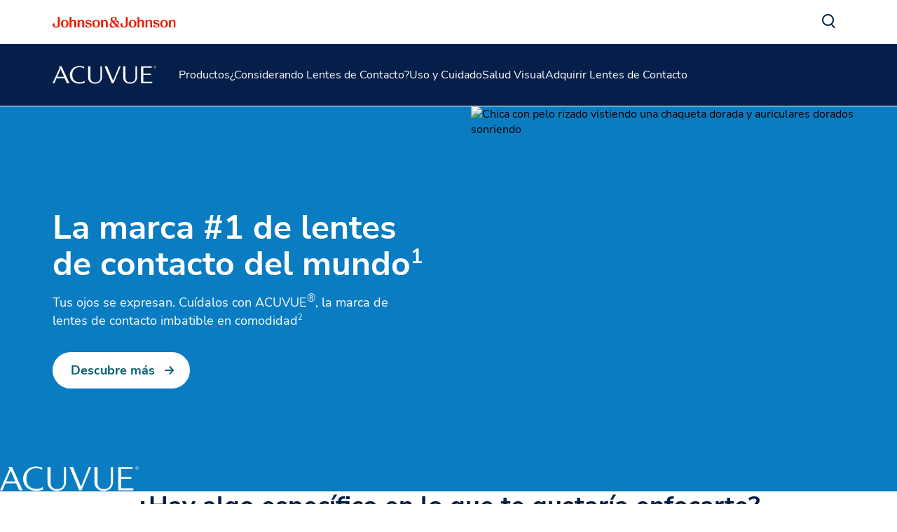

--- FILE ---
content_type: text/html
request_url: https://www.acuvue.com/es-cl/
body_size: 30929
content:
<!DOCTYPE html><html dir="ltr" lang="es"><head><meta charSet="utf-8" data-next-head=""/><meta content="width=device-width, initial-scale=1" name="viewport" data-next-head=""/><script async="" src="/js/newrelic-acuvue.js" type="text/javascript" defer="" data-nscript="beforeInteractive"></script><title data-next-head="">ACUVUE® Lentes de Contacto| ACUVUE® Chile Lentes de Contacto</title><meta content="Explora el sitio oficial de ACUVUE® y obtén información sobre lentes de contacto, cuidado adecuado y cómo proteger tu visión." name="description" data-next-head=""/><link href="/manifest.json" rel="manifest" type="application/manifest+json" data-next-head=""/><script type="text/javascript" src="page-props.js?r=982189"></script><link href="/icons/acuvue/16x16.png" rel="icon" sizes="16x16" type="image/png" data-next-head=""/><link href="/icons/acuvue/32x32.png" rel="icon" sizes="32x32" type="image/png" data-next-head=""/><link href="/icons/acuvue/192x192.png" rel="icon" sizes="192x192" type="image/png" data-next-head=""/><link href="/icons/acuvue/512x512.png" rel="icon" sizes="512x512" type="image/png" data-next-head=""/><link href="/icons/acuvue/apple-touch-icon.png" rel="apple-touch-icon" type="image/png" data-next-head=""/><link href="https://www.acuvue.com/es-cl/" rel="canonical" data-next-head=""/><link href="https://www.acuvue.com/en-us/" hrefLang="x-default" rel="alternate" data-next-head=""/><link href="https://www.acuvue.com/en-us/" hrefLang="en-us" rel="alternate" data-next-head=""/><link href="https://www.acuvue.com/en-ca/" hrefLang="en-ca" rel="alternate" data-next-head=""/><link href="https://www.acuvue.com/fr-ca/" hrefLang="fr-ca" rel="alternate" data-next-head=""/><link href="https://www.acuvue.com/en-cb/" hrefLang="en-tt" rel="alternate" data-next-head=""/><link href="https://www.acuvue.com/es-cr/" hrefLang="es-cr" rel="alternate" data-next-head=""/><link href="https://www.acuvue.com/es-sv/" hrefLang="es-sv" rel="alternate" data-next-head=""/><link href="https://www.acuvue.com/es-hn/" hrefLang="es-hn" rel="alternate" data-next-head=""/><link href="https://www.acuvue.com/es-pa/" hrefLang="es-pa" rel="alternate" data-next-head=""/><link href="https://www.acuvue.com/pt-br/" hrefLang="pt-br" rel="alternate" data-next-head=""/><link href="https://www.acuvue.com/es-do/" hrefLang="es-do" rel="alternate" data-next-head=""/><link href="https://www.acuvue.com/es-pr/" hrefLang="es-pr" rel="alternate" data-next-head=""/><link href="https://www.acuvue.com/es-gt/" hrefLang="es-gt" rel="alternate" data-next-head=""/><link href="https://www.acuvue.com/es-pe/" hrefLang="es-pe" rel="alternate" data-next-head=""/><link href="https://www.acuvue.com/es-ar/" hrefLang="es-ar" rel="alternate" data-next-head=""/><link href="https://www.acuvue.com/es-cl/" hrefLang="es-cl" rel="alternate" data-next-head=""/><link href="https://www.acuvue.com/es-py/" hrefLang="es-py" rel="alternate" data-next-head=""/><link href="https://www.acuvue.com/es-uy/" hrefLang="es-uy" rel="alternate" data-next-head=""/><link href="https://www.acuvue.com/es-mx/" hrefLang="es-mx" rel="alternate" data-next-head=""/><link href="https://www.acuvue.com/hr-hr/" hrefLang="hr-hr" rel="alternate" data-next-head=""/><link href="https://www.acuvue.com/sl-si/" hrefLang="sl-si" rel="alternate" data-next-head=""/><link href="https://www.acuvue.com/hu-hu/" hrefLang="hu-hu" rel="alternate" data-next-head=""/><link href="https://www.acuvue.com/en-za/" hrefLang="en-za" rel="alternate" data-next-head=""/><link href="https://www.acuvue.com/cs-cz/" hrefLang="cs-cz" rel="alternate" data-next-head=""/><link href="https://www.acuvue.com/fr-fr/" hrefLang="fr-fr" rel="alternate" data-next-head=""/><link href="https://www.acuvue.com/tr-tr/" hrefLang="tr-tr" rel="alternate" data-next-head=""/><link href="https://www.acuvue.com/el-gr/" hrefLang="el-gr" rel="alternate" data-next-head=""/><link href="https://www.acuvue.com/pl-pl/" hrefLang="pl-pl" rel="alternate" data-next-head=""/><link href="https://www.acuvue.com/nl-nl/" hrefLang="nl-nl" rel="alternate" data-next-head=""/><link href="https://www.acuvue.com/nl-be/" hrefLang="nl-be" rel="alternate" data-next-head=""/><link href="https://www.acuvue.com/fr-be/" hrefLang="fr-be" rel="alternate" data-next-head=""/><link href="https://www.acuvue.com/ro-ro/" hrefLang="ro-ro" rel="alternate" data-next-head=""/><link href="https://www.acuvue.com/en-gb/" hrefLang="en-gb" rel="alternate" data-next-head=""/><link href="https://www.acuvue.com/de-ch/" hrefLang="de-ch" rel="alternate" data-next-head=""/><link href="https://www.acuvue.com/fr-ch/" hrefLang="fr-ch" rel="alternate" data-next-head=""/><link href="https://www.acuvue.com/de-de/" hrefLang="de-de" rel="alternate" data-next-head=""/><link href="https://www.acuvue.com/de-at/" hrefLang="de-at" rel="alternate" data-next-head=""/><link href="https://www.acuvue.com/he-il/" hrefLang="he-il" rel="alternate" data-next-head=""/><link href="https://www.acuvue.com/da-dk/" hrefLang="da-dk" rel="alternate" data-next-head=""/><link href="https://www.acuvue.com/sv-se/" hrefLang="sv-se" rel="alternate" data-next-head=""/><link href="https://www.acuvue.com/nb-no/" hrefLang="nb-no" rel="alternate" data-next-head=""/><link href="https://www.acuvue.com/fi-fi/" hrefLang="fi-fi" rel="alternate" data-next-head=""/><link href="https://www.acuvue.com/it-it/" hrefLang="it-it" rel="alternate" data-next-head=""/><link href="https://www.acuvue.com/en-me/" hrefLang="en-ae" rel="alternate" data-next-head=""/><link href="https://www.acuvue.com/ar-me/" hrefLang="ar" rel="alternate" data-next-head=""/><link href="https://www.acuvue.ru/ru-ru/" hrefLang="ru-ru" rel="alternate" data-next-head=""/><link href="https://www.acuvue.com/ru-kz/" hrefLang="ru-kz" rel="alternate" data-next-head=""/><link href="https://www.acuvue.com/en-in/" hrefLang="en-in" rel="alternate" data-next-head=""/><link href="https://www.acuvue.com/uk-ua/" hrefLang="uk-ua" rel="alternate" data-next-head=""/><link href="https://www.acuvue.com/es-co/" hrefLang="es-co" rel="alternate" data-next-head=""/><link href="https://www.acuvue.com/en-my/" hrefLang="en-my" rel="alternate" data-next-head=""/><link href="https://www.acuvue.com/vi-vn/" hrefLang="vi-vn" rel="alternate" data-next-head=""/><link href="https://www.acuvue.com/en-ph/" hrefLang="en-ph" rel="alternate" data-next-head=""/><link href="https://www.acuvue.com/es-es/" hrefLang="es-es" rel="alternate" data-next-head=""/><link href="https://www.acuvue.com/en-sg/" hrefLang="en-sg" rel="alternate" data-next-head=""/><link href="https://www.acuvue.com/id-id/" hrefLang="id-id" rel="alternate" data-next-head=""/><link href="https://www.acuvue.com/zh-hk/" hrefLang="zh-hk" rel="alternate" data-next-head=""/><link href="https://www.acuvue.com/zh-tw/" hrefLang="zh-tw" rel="alternate" data-next-head=""/><link href="https://www.acuvue.com/en-nz/" hrefLang="en-nz" rel="alternate" data-next-head=""/><link href="https://www.acuvue.com/en-au/" hrefLang="en-au" rel="alternate" data-next-head=""/><link href="https://www.acuvue.com/th-th/" hrefLang="th-th" rel="alternate" data-next-head=""/><link href="https://www.acuvue.com/ja-jp/" hrefLang="ja-jp" rel="alternate" data-next-head=""/><meta content="ACUVUE® Lentes de Contacto| ACUVUE® Chile Lentes de Contacto" property="og:title" data-next-head=""/><meta content="Explora el sitio oficial de ACUVUE® y obtén información sobre lentes de contacto, cuidado adecuado y cómo proteger tu visión." property="og:description" data-next-head=""/><meta content="https://www.acuvue.com/logo/acuvue/OpenGraph.png" property="og:image" data-next-head=""/><meta content="https://www.acuvue.com/es-cl/" property="og:url" data-next-head=""/><meta content="website" property="og:type" data-next-head=""/><meta content="es_CL" property="og:locale" data-next-head=""/><meta content="ACUVUE" property="og:site_name" data-next-head=""/><meta content="ACUVUE® Lentes de Contacto| ACUVUE® Chile Lentes de Contacto" name="twitter:title" data-next-head=""/><meta content="Explora el sitio oficial de ACUVUE® y obtén información sobre lentes de contacto, cuidado adecuado y cómo proteger tu visión." name="twitter:description" data-next-head=""/><meta content="https://www.acuvue.com/logo/acuvue/TwitterCard.png" name="twitter:image" data-next-head=""/><meta content="https://www.acuvue.com/es-cl/" name="twitter:url" data-next-head=""/><meta content="summary" name="twitter:card" data-next-head=""/><link data-next-font="" rel="preconnect" href="/" crossorigin="anonymous"/><link rel="preload" href="/_next/static/css/96f825b50c776a3b.css" as="style"/><script type="application/ld+json" data-next-head="">{"@context":"https://schema.org","@id":"https://www.acuvue.com/es-cl/#webpage","url":"https://www.acuvue.com/es-cl/","name":"ACUVUE® Lentes de Contacto| ACUVUE® Chile Lentes de Contacto","publisher":{"@context":"https://schema.org","@type":"Organization","@id":"https://www.acuvue.com/es-cl/#organization","url":"https://www.acuvue.com/","logo":"https://brand.jjvision.com/transform/25315cb4-bd07-4bb5-bb6b-658284284311/ACUVUE-logo","name":"ACUVUE","contactPoint":[{"@type":"ContactPoint"}],"sameAs":[],"parentOrganization":{"@type":"Organization","@id":"https://www.jnj.com/#organization","url":"https://www.jnj.com/","name":"Johnson & Johnson"}},"@type":"WebPage"}</script><link href="/icon-fonts-17-10-25.css" rel="stylesheet" type="text/css"/><link rel="stylesheet" href="/_next/static/css/96f825b50c776a3b.css" data-n-g=""/><noscript data-n-css=""></noscript><script defer="" noModule="" src="/_next/static/chunks/polyfills-42372ed130431b0a.js"></script><script src="/_next/static/chunks/webpack-505a178d53528c98.js" defer=""></script><script src="/_next/static/chunks/framework-21977b60ddb5b15e.js" defer=""></script><script src="/_next/static/chunks/main-8b2bb4646c176a41.js" defer=""></script><script src="/_next/static/chunks/pages/_app-c5616bba22039ef7.js" defer=""></script><script src="/_next/static/chunks/4f5561d1-6ad3f32f3a5449c6.js" defer=""></script><script src="/_next/static/chunks/db9fdea0-805e46aeb5b67e46.js" defer=""></script><script src="/_next/static/chunks/727a44d0-df0d9093dc13fda5.js" defer=""></script><script src="/_next/static/chunks/69ea16bc-112086e8ab16836f.js" defer=""></script><script src="/_next/static/chunks/ba2d3d3d-4f5026011f233afd.js" defer=""></script><script src="/_next/static/chunks/6ab37f38-5da94cf965700c63.js" defer=""></script><script src="/_next/static/chunks/119-4abb84b8b434fd11.js" defer=""></script><script src="/_next/static/chunks/125-1f706e0f766e6efd.js" defer=""></script><script src="/_next/static/chunks/264-0e2c9726c229f5b1.js" defer=""></script><script src="/_next/static/chunks/867-984a3caea410af0a.js" defer=""></script><script src="/_next/static/chunks/224-09b9bba3aac87d21.js" defer=""></script><script src="/_next/static/chunks/10-aa303cb0ca922e51.js" defer=""></script><script src="/_next/static/chunks/pages/%5B...url%5D-ac63f08cc0e33bad.js" defer=""></script><script src="/_next/static/OtLAceF1BtO6iyC7I6LhC/_buildManifest.js" defer=""></script><script src="/_next/static/OtLAceF1BtO6iyC7I6LhC/_ssgManifest.js" defer=""></script><style data-styled="" data-styled-version="6.1.19">.gQhztA circle{stroke:currentColor;}/*!sc*/
.gQhztA path,.gQhztA rect{fill:currentColor;}/*!sc*/
data-styled.g7[id="sc-3eb0bf3f-0"]{content:"gQhztA,eRsXrc,"}/*!sc*/
.eIPwwL{color:currentColor;font-size:24px;}/*!sc*/
.iIqhRH{color:currentColor;font-size:initial;}/*!sc*/
.lgRUFH{color:#0A5F72;font-size:24px;}/*!sc*/
data-styled.g8[id="sc-96e811ea-0"]{content:"eIPwwL,iIqhRH,lgRUFH,"}/*!sc*/
.kqzCCP:first-child{margin-inline-end:8px;margin-inline-start:-8px;}/*!sc*/
.kqzCCP:last-child{margin-inline-start:8px;margin-inline-end:-8px;}/*!sc*/
@media only screen and (max-width: 1024px){.kqzCCP:first-child{margin-inline-start:-4px;}.kqzCCP:last-child{margin-inline-end:-4px;}}/*!sc*/
.kqzCCP svg path{fill:currentColor;}/*!sc*/
data-styled.g9[id="sc-996e85e8-0"]{content:"kqzCCP,"}/*!sc*/
.iwasiT:first-child{margin-inline-end:8px;margin-inline-start:-8px;}/*!sc*/
.iwasiT:last-child{margin-inline-start:8px;margin-inline-end:-8px;}/*!sc*/
@media only screen and (max-width: 1024px){.iwasiT:first-child{margin-inline-start:-4px;}.iwasiT:last-child{margin-inline-end:-4px;}}/*!sc*/
data-styled.g10[id="sc-996e85e8-1"]{content:"iwasiT,"}/*!sc*/
.iprsZz{margin:0 auto;font-weight:700;cursor:pointer;font-size:18px;line-height:26px;}/*!sc*/
@media only screen and (max-width: 1024px){.iprsZz{font-size:16px;line-height:24px;}}/*!sc*/
data-styled.g11[id="sc-996e85e8-2"]{content:"iprsZz,"}/*!sc*/
.kbyiws{display:inline-flex;box-sizing:border-box;text-decoration:none;align-items:center;justify-content:center;cursor:pointer;touch-action:manipulation;text-align:start;min-height:48px;padding:11px 24px;-webkit-border-radius:32px;-moz-border-radius:32px;-ms-border-radius:32px;-o-border-radius:32px;border-radius:32px;background-color:transparent;border:2px solid #FFFFFF;color:#FFFFFF;height:fit-content;}/*!sc*/
.kbyiws:disabled{cursor:default;}/*!sc*/
.kbyiws:disabled>label{cursor:default;}/*!sc*/
.kbyiws:hover{transition:all 0.1s ease;}/*!sc*/
.kbyiws .sc-996e85e8-0{height:24px;width:24px;}/*!sc*/
.kbyiws .sc-996e85e8-1{font-size:24px;}/*!sc*/
@media only screen and (max-width: 1024px){.kbyiws{min-height:40px;padding:8px 16px;text-align:center;}.kbyiws .sc-996e85e8-0:first-child{margin-inline-start:-4px;}.kbyiws .sc-996e85e8-0:last-child{margin-inline-end:-4px;}}/*!sc*/
@media only screen and (min-width: 1025px){.kbyiws:hover:not([disabled]){background-color:#FFFFFF;border:2px solid #FFFFFF;color:#178197;}}/*!sc*/
.kbyiws:focus-visible{outline-offset:2px;background-color:#FFFFFF;outline:2px solid #FFFFFF;border:2px solid #FFFFFF;color:#178197;}/*!sc*/
.kbyiws:disabled{border:2px solid #CCCCCC;color:#CCCCCC;}/*!sc*/
data-styled.g12[id="sc-4aa46847-0"]{content:"kbyiws,"}/*!sc*/
.iPofbG{display:flex;align-items:center;justify-content:center;cursor:pointer;touch-action:manipulation;text-align:start;min-height:48px;padding:11px 24px;position:relative;height:44px;background-color:transparent;border:2px solid transparent;color:#0A5F72;margin-inline-start:-22px;height:fit-content;}/*!sc*/
.iPofbG:disabled{cursor:default;}/*!sc*/
.iPofbG:disabled>label{cursor:default;}/*!sc*/
.iPofbG:hover{transition:all 0.1s ease;}/*!sc*/
.iPofbG .sc-996e85e8-0{height:24px;width:24px;}/*!sc*/
.iPofbG .sc-996e85e8-1{font-size:24px;}/*!sc*/
@media only screen and (max-width: 1024px){.iPofbG{min-height:40px;padding:8px 16px;text-align:center;}.iPofbG .sc-996e85e8-0:first-child{margin-inline-start:-4px;}.iPofbG .sc-996e85e8-0:last-child{margin-inline-end:-4px;}}/*!sc*/
@media only screen and (max-width: 1024px){.iPofbG{margin-inline-start:-14px;}}/*!sc*/
@media only screen and (min-width: 1025px){.iPofbG:hover:not([disabled]){color:#178197;}:where(.iPofbG:hover:not([disabled]))::after{content:'';position:absolute;bottom:-4px;height:2px;width:calc(100% - 24px);background-color:#178197;}}/*!sc*/
.iPofbG:focus-visible{-webkit-border-radius:32px;-moz-border-radius:32px;-ms-border-radius:32px;-o-border-radius:32px;border-radius:32px;color:#178197;outline:2px solid #178197;}/*!sc*/
.iPofbG:focus::after,.iPofbG:disabled::after{content:none;}/*!sc*/
.iPofbG:disabled{color:#999999;}/*!sc*/
.edDyZh{display:flex;align-items:center;justify-content:center;cursor:pointer;touch-action:manipulation;text-align:start;min-height:48px;padding:11px 24px;position:relative;height:44px;background-color:transparent;border:2px solid transparent;color:#FFFFFF;margin-inline-start:-22px;height:fit-content;}/*!sc*/
.edDyZh:disabled{cursor:default;}/*!sc*/
.edDyZh:disabled>label{cursor:default;}/*!sc*/
.edDyZh:hover{transition:all 0.1s ease;}/*!sc*/
.edDyZh .sc-996e85e8-0{height:24px;width:24px;}/*!sc*/
.edDyZh .sc-996e85e8-1{font-size:24px;}/*!sc*/
@media only screen and (max-width: 1024px){.edDyZh{min-height:40px;padding:8px 16px;text-align:center;}.edDyZh .sc-996e85e8-0:first-child{margin-inline-start:-4px;}.edDyZh .sc-996e85e8-0:last-child{margin-inline-end:-4px;}}/*!sc*/
@media only screen and (max-width: 1024px){.edDyZh{margin-inline-start:-14px;}}/*!sc*/
@media only screen and (min-width: 1025px){.edDyZh:hover:not([disabled]){color:#FFFFFF;}:where(.edDyZh:hover:not([disabled]))::after{content:'';position:absolute;bottom:-4px;height:2px;width:calc(100% - 24px);background-color:#FFFFFF;}}/*!sc*/
.edDyZh:focus-visible{-webkit-border-radius:32px;-moz-border-radius:32px;-ms-border-radius:32px;-o-border-radius:32px;border-radius:32px;color:#FFFFFF;outline:2px solid #FFFFFF;}/*!sc*/
.edDyZh:focus::after,.edDyZh:disabled::after{content:none;}/*!sc*/
.edDyZh:disabled{color:#CCCCCC;}/*!sc*/
.sbPFg{display:flex;align-items:center;justify-content:center;cursor:pointer;touch-action:manipulation;text-align:start;min-height:48px;padding:11px 24px;-webkit-border-radius:32px;-moz-border-radius:32px;-ms-border-radius:32px;-o-border-radius:32px;border-radius:32px;background-color:#FFFFFF;border:2px solid #FFFFFF;color:#0A5F72;height:fit-content;}/*!sc*/
.sbPFg:disabled{cursor:default;}/*!sc*/
.sbPFg:disabled>label{cursor:default;}/*!sc*/
.sbPFg:hover{transition:all 0.1s ease;}/*!sc*/
.sbPFg .sc-996e85e8-0{height:24px;width:24px;}/*!sc*/
.sbPFg .sc-996e85e8-1{font-size:24px;}/*!sc*/
@media only screen and (max-width: 1024px){.sbPFg{min-height:40px;padding:8px 16px;text-align:center;}.sbPFg .sc-996e85e8-0:first-child{margin-inline-start:-4px;}.sbPFg .sc-996e85e8-0:last-child{margin-inline-end:-4px;}}/*!sc*/
@media only screen and (min-width: 1025px){.sbPFg:hover:not([disabled]){background-color:transparent;border:2px solid #FFFFFF;color:#FFFFFF;}}/*!sc*/
.sbPFg:focus-visible{background-color:transparent;border:2px solid #FFFFFF;color:#FFFFFF;outline-offset:2px;outline:2px solid #FFFFFF;}/*!sc*/
.sbPFg:disabled{background-color:#CCCCCC;border:2px solid #CCCCCC;color:#0A7CC1;}/*!sc*/
.kdSkDN{display:flex;align-items:center;justify-content:center;cursor:pointer;touch-action:manipulation;text-align:start;min-height:48px;padding:11px 24px;-webkit-border-radius:32px;-moz-border-radius:32px;-ms-border-radius:32px;-o-border-radius:32px;border-radius:32px;background-color:transparent;border:2px solid #FFFFFF;color:#FFFFFF;height:fit-content;}/*!sc*/
.kdSkDN:disabled{cursor:default;}/*!sc*/
.kdSkDN:disabled>label{cursor:default;}/*!sc*/
.kdSkDN:hover{transition:all 0.1s ease;}/*!sc*/
.kdSkDN .sc-996e85e8-0{height:24px;width:24px;}/*!sc*/
.kdSkDN .sc-996e85e8-1{font-size:24px;}/*!sc*/
@media only screen and (max-width: 1024px){.kdSkDN{min-height:40px;padding:8px 16px;text-align:center;}.kdSkDN .sc-996e85e8-0:first-child{margin-inline-start:-4px;}.kdSkDN .sc-996e85e8-0:last-child{margin-inline-end:-4px;}}/*!sc*/
@media only screen and (min-width: 1025px){.kdSkDN:hover:not([disabled]){background-color:#FFFFFF;border:2px solid #FFFFFF;color:#178197;}}/*!sc*/
.kdSkDN:focus-visible{outline-offset:2px;background-color:#FFFFFF;outline:2px solid #FFFFFF;border:2px solid #FFFFFF;color:#178197;}/*!sc*/
.kdSkDN:disabled{border:2px solid #CCCCCC;color:#CCCCCC;}/*!sc*/
.clSsN{display:flex;align-items:center;justify-content:center;cursor:pointer;touch-action:manipulation;text-align:start;min-height:48px;padding:11px 24px;-webkit-border-radius:32px;-moz-border-radius:32px;-ms-border-radius:32px;-o-border-radius:32px;border-radius:32px;background-color:#FFFFFF;border:2px solid #0A5F72;color:#0A5F72;height:fit-content;}/*!sc*/
.clSsN:disabled{cursor:default;}/*!sc*/
.clSsN:disabled>label{cursor:default;}/*!sc*/
.clSsN:hover{transition:all 0.1s ease;}/*!sc*/
.clSsN .sc-996e85e8-0{height:24px;width:24px;}/*!sc*/
.clSsN .sc-996e85e8-1{font-size:24px;}/*!sc*/
@media only screen and (max-width: 1024px){.clSsN{min-height:40px;padding:8px 16px;text-align:center;}.clSsN .sc-996e85e8-0:first-child{margin-inline-start:-4px;}.clSsN .sc-996e85e8-0:last-child{margin-inline-end:-4px;}}/*!sc*/
@media only screen and (min-width: 1025px){.clSsN:hover:not([disabled]){background-color:#178197;border:2px solid #178197;color:#FFFFFF;}}/*!sc*/
.clSsN:focus-visible{outline-offset:2px;background-color:#178197;outline:2px solid #178197;border:2px solid #178197;color:#FFFFFF;}/*!sc*/
.clSsN:disabled{border:2px solid #999999;color:#999999;}/*!sc*/
data-styled.g13[id="sc-4aa46847-1"]{content:"iPofbG,edDyZh,sbPFg,kdSkDN,clSsN,"}/*!sc*/
.ffIIyQ{overflow-wrap:break-word;}/*!sc*/
.ffIIyQ *[id]{scroll-margin-top:152px;}/*!sc*/
@media only screen and (max-width: 1024px){.ffIIyQ *[id]{scroll-margin-top:112px;}}/*!sc*/
.ffIIyQ p:empty:after{content:'\a0';}/*!sc*/
.ffIIyQ>p>span>h1:first-child,.ffIIyQ>p>span>h2:first-child,.ffIIyQ>p>span>h3:first-child,.ffIIyQ>p>span>h4:first-child,.ffIIyQ>p>span>h5:first-child,.ffIIyQ>p>span>h6:first-child{padding-top:0;}/*!sc*/
.ffIIyQ ul,.ffIIyQ ol{padding-inline-start:calc(19px + 24px);}/*!sc*/
@media only screen and (max-width: 1024px){.ffIIyQ ul,.ffIIyQ ol{padding-inline-start:calc(17px + 12px);}}/*!sc*/
.ffIIyQ ul li,.ffIIyQ ol li{padding-top:8px;}/*!sc*/
@media only screen and (max-width: 1024px){.ffIIyQ ul li,.ffIIyQ ol li{padding-top:4px;}}/*!sc*/
.ffIIyQ ul ul,.ffIIyQ ol ul,.ffIIyQ ul ol,.ffIIyQ ol ol{padding-inline-start:24px;}/*!sc*/
@media only screen and (max-width: 1024px){.ffIIyQ ul ul,.ffIIyQ ol ul,.ffIIyQ ul ol,.ffIIyQ ol ol{padding-inline-start:12px;}}/*!sc*/
.ffIIyQ ol ol{list-style-type:lower-alpha;}/*!sc*/
.ffIIyQ li>h1,.ffIIyQ li>h2,.ffIIyQ li>h3,.ffIIyQ li>h4,.ffIIyQ li>h5,.ffIIyQ li>h6{padding-top:0;}/*!sc*/
.ffIIyQ h1,.ffIIyQ h2,.ffIIyQ h3,.ffIIyQ h4,.ffIIyQ h5,.ffIIyQ h6{padding-top:24px;}/*!sc*/
@media only screen and (max-width: 1024px){.ffIIyQ h1,.ffIIyQ h2,.ffIIyQ h3,.ffIIyQ h4,.ffIIyQ h5,.ffIIyQ h6{padding-top:16px;}}/*!sc*/
.ffIIyQ .highlight{font-family:Nunito Sans;font-weight:700;line-height:30px;font-size:20px;color:#A51890;}/*!sc*/
@media only screen and (max-width: 1024px){.ffIIyQ .highlight{font-family:Nunito Sans;font-weight:700;line-height:26px;font-size:18px;}}/*!sc*/
data-styled.g14[id="sc-69c891d5-0"]{content:"ffIIyQ,"}/*!sc*/
.iCiHNx{display:flex;font-size:auto;padding:2px;}/*!sc*/
data-styled.g16[id="sc-89e4a8ca-1"]{content:"iCiHNx,"}/*!sc*/
.ixBCu{padding:2px;margin-inline-start:-2px;height:100%;min-height:auto;}/*!sc*/
.ixBCu .sc-89e4a8ca-0{border:4px solid transparent;border-radius:80px;}/*!sc*/
.ixBCu .sc-89e4a8ca-1{border:4px solid transparent;border-radius:80px;}/*!sc*/
.ixBCu:hover:not([disabled]) .sc-89e4a8ca-0{border-color:#178197;background-color:#178197;color:#FFFFFF!important;}/*!sc*/
.ixBCu:hover:not([disabled]) .sc-89e4a8ca-0 svg{color:#FFFFFF!important;}/*!sc*/
.ixBCu:hover:not([disabled]) .sc-89e4a8ca-1{border-color:#178197;background-color:#178197;color:#FFFFFF!important;}/*!sc*/
.ixBCu:hover::after{height:0;}/*!sc*/
.ixBCu:focus-visible{outline:none;border-color:#178197;}/*!sc*/
.ixBCu:focus-visible .sc-89e4a8ca-0{border:4px solid #178197;border-radius:80px;background-color:#178197;color:#FFFFFF!important;}/*!sc*/
.ixBCu:focus-visible .sc-89e4a8ca-0 svg{color:#FFFFFF!important;}/*!sc*/
.ixBCu:focus-visible .sc-89e4a8ca-1{border:4px solid #178197;border-radius:80px;background-color:#178197;color:#FFFFFF!important;}/*!sc*/
.ixBCu.video-play-button .sc-89e4a8ca-0{border:none;}/*!sc*/
.ixBCu.video-play-button .sc-89e4a8ca-1{border:none;}/*!sc*/
.ixBCu.video-play-button:hover:not([disabled]) .sc-89e4a8ca-0{border-color:#FFFFFF;background-color:#FFFFFF;color:#FFFFFF!important;}/*!sc*/
.ixBCu.video-play-button:hover:not([disabled]) .sc-89e4a8ca-1{border-color:#FFFFFF;background-color:#FFFFFF;color:#FFFFFF!important;}/*!sc*/
.ixBCu.video-play-button:focus-visible{border-color:#FFFFFF;}/*!sc*/
.bhEsjH{padding:2px;margin-inline-start:-2px;height:100%;min-height:auto;}/*!sc*/
.bhEsjH .sc-89e4a8ca-0{border:4px solid transparent;border-radius:80px;}/*!sc*/
.bhEsjH .sc-89e4a8ca-1{border:4px solid transparent;border-radius:80px;}/*!sc*/
.bhEsjH:hover:not([disabled]) .sc-89e4a8ca-0{border-color:#FFFFFF;background-color:#FFFFFF;color:#0A7CC1!important;}/*!sc*/
.bhEsjH:hover:not([disabled]) .sc-89e4a8ca-0 svg{color:#0A7CC1!important;}/*!sc*/
.bhEsjH:hover:not([disabled]) .sc-89e4a8ca-1{border-color:#FFFFFF;background-color:#FFFFFF;color:#0A7CC1!important;}/*!sc*/
.bhEsjH:hover::after{height:0;}/*!sc*/
.bhEsjH:focus-visible{outline:none;border-color:#FFFFFF;}/*!sc*/
.bhEsjH:focus-visible .sc-89e4a8ca-0{border:4px solid #FFFFFF;border-radius:80px;background-color:#FFFFFF;color:#0A7CC1!important;}/*!sc*/
.bhEsjH:focus-visible .sc-89e4a8ca-0 svg{color:#0A7CC1!important;}/*!sc*/
.bhEsjH:focus-visible .sc-89e4a8ca-1{border:4px solid #FFFFFF;border-radius:80px;background-color:#FFFFFF;color:#0A7CC1!important;}/*!sc*/
.bhEsjH.video-play-button .sc-89e4a8ca-0{border:none;}/*!sc*/
.bhEsjH.video-play-button .sc-89e4a8ca-1{border:none;}/*!sc*/
.bhEsjH.video-play-button:hover:not([disabled]) .sc-89e4a8ca-0{border-color:#FFFFFF;background-color:#FFFFFF;color:#FFFFFF!important;}/*!sc*/
.bhEsjH.video-play-button:hover:not([disabled]) .sc-89e4a8ca-1{border-color:#FFFFFF;background-color:#FFFFFF;color:#FFFFFF!important;}/*!sc*/
.bhEsjH.video-play-button:focus-visible{border-color:#FFFFFF;}/*!sc*/
data-styled.g17[id="sc-89e4a8ca-2"]{content:"ixBCu,bhEsjH,"}/*!sc*/
.gzxNXo{position:relative;display:inline;font-weight:700;cursor:pointer;color:#0A5F72;font-size:inherit;line-height:inherit;word-break:normal;text-decoration:none;}/*!sc*/
.gzxNXo>span{text-decoration:underline;}/*!sc*/
.gzxNXo:focus-visible{position:relative;border-radius:8px;color:#178197;text-decoration:none;outline-offset:6px;outline:2px solid #178197;}/*!sc*/
.gzxNXo:focus-visible>span{text-decoration:none;}/*!sc*/
.gzxNXo:visited{color:#A51890;}/*!sc*/
.gzxNXo:visited::after{background-color:#A51890;}/*!sc*/
.gzxNXo:link{text-underline-offset:17%;}/*!sc*/
@media only screen and (min-width: 1025px){.gzxNXo:hover span{transition:all 0.1s ease;color:#178197;text-decoration:none;}.gzxNXo:hover i{color:#178197;}}/*!sc*/
data-styled.g23[id="sc-3cb43261-0"]{content:"gzxNXo,"}/*!sc*/
.cmdPQF{font-family:Nunito Sans;font-weight:800;line-height:52px;font-size:48px;color:#191919;}/*!sc*/
.cmdPQF p:has(> em:only-child:empty),.cmdPQF p:has(> strong:only-child:empty){height:52px;}/*!sc*/
@media only screen and (max-width: 1024px){.cmdPQF{font-family:Nunito Sans;font-weight:800;line-height:38px;font-size:32px;}.cmdPQF p:has(> em:only-child:empty),.cmdPQF p:has(> strong:only-child:empty){height:38px;}}/*!sc*/
data-styled.g25[id="sc-4bf906b-0"]{content:"cmdPQF,"}/*!sc*/
.eJoqnq{font-family:Nunito Sans;font-weight:700;line-height:42px;font-size:36px;color:#191919;}/*!sc*/
.eJoqnq p:has(> em:only-child:empty),.eJoqnq p:has(> strong:only-child:empty){height:42px;}/*!sc*/
@media only screen and (max-width: 1024px){.eJoqnq{font-family:Nunito Sans;font-weight:700;line-height:36px;font-size:28px;}.eJoqnq p:has(> em:only-child:empty),.eJoqnq p:has(> strong:only-child:empty){height:36px;}}/*!sc*/
data-styled.g26[id="sc-4bf906b-1"]{content:"eJoqnq,"}/*!sc*/
.iDJDIC{font-family:Nunito Sans;font-weight:700;line-height:36px;font-size:28px;color:#191919;}/*!sc*/
.iDJDIC p:has(> em:only-child:empty),.iDJDIC p:has(> strong:only-child:empty){height:36px;}/*!sc*/
@media only screen and (max-width: 1024px){.iDJDIC{font-family:Nunito Sans;font-weight:700;line-height:32px;font-size:24px;}.iDJDIC p:has(> em:only-child:empty),.iDJDIC p:has(> strong:only-child:empty){height:32px;}}/*!sc*/
data-styled.g27[id="sc-4bf906b-2"]{content:"iDJDIC,"}/*!sc*/
.gGEKXD{font-family:Nunito Sans;font-weight:400;line-height:26px;font-size:18px;color:#191919;}/*!sc*/
.gGEKXD p:has(> em:only-child:empty),.gGEKXD p:has(> strong:only-child:empty){height:26px;}/*!sc*/
@media only screen and (max-width: 1024px){.gGEKXD{font-family:Nunito Sans;font-weight:400;line-height:24px;font-size:16px;}.gGEKXD p:has(> em:only-child:empty),.gGEKXD p:has(> strong:only-child:empty){height:24px;}}/*!sc*/
data-styled.g30[id="sc-4bf906b-5"]{content:"gGEKXD,"}/*!sc*/
.eXjkcQ{font-family:Nunito Sans;font-weight:400;line-height:20px;font-size:14px;color:#191919;}/*!sc*/
.eXjkcQ p:has(> em:only-child:empty),.eXjkcQ p:has(> strong:only-child:empty){height:20px;}/*!sc*/
@media only screen and (max-width: 1024px){.eXjkcQ{font-family:Nunito Sans;font-weight:400;line-height:20px;font-size:14px;}.eXjkcQ p:has(> em:only-child:empty),.eXjkcQ p:has(> strong:only-child:empty){height:20px;}}/*!sc*/
data-styled.g33[id="sc-4bf906b-8"]{content:"eXjkcQ,"}/*!sc*/
.bJVqpr{font-family:Nunito Sans;font-weight:700;line-height:26px;font-size:18px;color:#191919;}/*!sc*/
.bJVqpr p:has(> em:only-child:empty),.bJVqpr p:has(> strong:only-child:empty){height:26px;}/*!sc*/
@media only screen and (max-width: 1024px){.bJVqpr{font-family:Nunito Sans;font-weight:700;line-height:24px;font-size:16px;}.bJVqpr p:has(> em:only-child:empty),.bJVqpr p:has(> strong:only-child:empty){height:24px;}}/*!sc*/
data-styled.g34[id="sc-4bf906b-9"]{content:"bJVqpr,"}/*!sc*/
.cssgWS .MuiModal-backdrop{background-color:#999999;opacity:40%!important;}/*!sc*/
.cssgWS .MuiPaper-root{overflow-y:unset!important;min-width:720px;border-radius:24px;}/*!sc*/
@media only screen and (max-width: 768px){.cssgWS .MuiPaper-root{border-radius:12px;}}/*!sc*/
@media only screen and (max-width: 768px){.cssgWS .MuiPaper-root{min-width:312px;max-width:312px;}}/*!sc*/
.cssgWS.m-inherit-background .MuiPaper-root{background-color:inherit;box-shadow:none;}/*!sc*/
data-styled.g49[id="sc-68bc54e0-0"]{content:"cssgWS,"}/*!sc*/
.ldWA-DC{width:100%;box-sizing:border-box;max-width:1920px;margin:auto;scroll-margin-top:initial;}/*!sc*/
@media only screen and (max-width: 1024px){.ldWA-DC{scroll-margin-top:initial;}}/*!sc*/
data-styled.g56[id="sc-ca09bf68-0"]{content:"ldWA-DC,"}/*!sc*/
.kDvmdk{max-inline-size:100%;block-size:auto;height:auto;object-fit:contain;}/*!sc*/
data-styled.g66[id="sc-83289136-1"]{content:"kDvmdk,"}/*!sc*/
.idjCHu{display:inline-flex;box-sizing:border-box;text-decoration:none;}/*!sc*/
.idjCHu[disabled]{cursor:default;}/*!sc*/
.idjCHu[disabled]>label{cursor:default;}/*!sc*/
data-styled.g67[id="sc-59749657-0"]{content:"idjCHu,"}/*!sc*/
.kCzOlz{height:1px;width:100%;background-color:#FFFFFF;border-radius:24px;}/*!sc*/
@media only screen and (max-width: 1024px){.kCzOlz{display:block;}}/*!sc*/
.cqSHzs{height:1px;width:100%;background-color:#FFFFFF;border-radius:24px;}/*!sc*/
@media only screen and (max-width: 1024px){.cqSHzs{display:none;}}/*!sc*/
data-styled.g120[id="sc-d2f8c507-0"]{content:"kCzOlz,cqSHzs,"}/*!sc*/
.bJUvor{display:flex;margin:auto 0;transition:all 0.1s ease;}/*!sc*/
.bJUvor.m-expanded{transform:rotate(180deg);}/*!sc*/
data-styled.g251[id="sc-42787605-0"]{content:"bJUvor,"}/*!sc*/
.ejHKDO{background-color:inherit;}/*!sc*/
data-styled.g271[id="sc-7bd28362-0"]{content:"ejHKDO,"}/*!sc*/
.loxAml{box-sizing:border-box;display:grid;grid-template-columns:repeat(12,1fr);grid-column-gap:32px;max-width:1920px;margin:auto;}/*!sc*/
@media only screen and (max-width: 1024px){.loxAml{grid-template-columns:repeat(6,1fr);grid-template-rows:repeat(2,auto);padding:0;}}/*!sc*/
@media only screen and (max-width: 480px){.loxAml{grid-template-columns:repeat(4,1fr);}}/*!sc*/
data-styled.g272[id="sc-7bd28362-1"]{content:"loxAml,"}/*!sc*/
.byFCHO{box-sizing:border-box;display:grid;grid-template-columns:repeat(10,1fr);grid-column-gap:32px;grid-column:2/span 10;align-items:center;}/*!sc*/
.byFCHO >:first-child{margin-top:auto;}/*!sc*/
.byFCHO >:last-child{margin-bottom:auto;}/*!sc*/
@media only screen and (max-width: 1024px){.byFCHO{grid-template-columns:repeat(4,1fr);grid-column:2/span 4;display:block;}}/*!sc*/
@media only screen and (max-width: 480px){.byFCHO{grid-column:1/span 4;}}/*!sc*/
data-styled.g273[id="sc-7bd28362-2"]{content:"byFCHO,"}/*!sc*/
.iVXrVC{display:block;position:relative;width:100%;cursor:pointer;order:1;grid-column:1/span 5;grid-row:1/span 2;}/*!sc*/
.iVXrVC:hover{box-shadow:0 0 0 4px #178197;}/*!sc*/
.iVXrVC:focus-visible{box-shadow:0 0 0 2px #178197;outline:2px solid #178197;outline-offset:4px;}/*!sc*/
.iVXrVC:hover,.iVXrVC:focus-visible{border-radius:24px;}/*!sc*/
@media only screen and (max-width: 1024px){.iVXrVC:hover,.iVXrVC:focus-visible{border-radius:12px;}}/*!sc*/
@media only screen and (max-width: 1024px){.iVXrVC{grid-column:1/span 4;grid-row-start:1;margin-bottom:24px;margin-top:24px;}}/*!sc*/
data-styled.g275[id="sc-7bd28362-4"]{content:"iVXrVC,"}/*!sc*/
.igDCVA{border-radius:24px;overflow:hidden;display:block;aspect-ratio:16/9;}/*!sc*/
@media only screen and (max-width: 1024px){.igDCVA{border-radius:12px;}}/*!sc*/
data-styled.g276[id="sc-7bd28362-5"]{content:"igDCVA,"}/*!sc*/
.kmcwfY{height:100%;width:100%;object-fit:cover;}/*!sc*/
data-styled.g277[id="sc-7bd28362-6"]{content:"kmcwfY,"}/*!sc*/
.iLpbhv{order:2;grid-column:6/span 5;}/*!sc*/
@media only screen and (max-width: 1024px){.iLpbhv{grid-column:1/span 4;grid-row-start:2;}}/*!sc*/
data-styled.g278[id="sc-7bd28362-7"]{content:"iLpbhv,"}/*!sc*/
.goXkOG{text-align:start;color:#051F4A;}/*!sc*/
.goXkOG h3{color:inherit;}/*!sc*/
.goXkOG a{display:inline-block;direction:ltr;}/*!sc*/
.goXkOG a:focus-visible{border-radius:8px;color:#178197;text-decoration:none;outline-offset:6px;outline:2px solid #178197;}/*!sc*/
data-styled.g279[id="sc-7bd28362-8"]{content:"goXkOG,"}/*!sc*/
.jVIiQG{padding-bottom:16px;padding-top:8px;text-align:start;color:#191919;}/*!sc*/
@media only screen and (max-width: 1024px){.jVIiQG{padding-top:0;}}/*!sc*/
.jVIiQG ul li{margin-bottom:0.8rem;}/*!sc*/
data-styled.g280[id="sc-7bd28362-9"]{content:"jVIiQG,"}/*!sc*/
.cURXeW{display:flex;justify-content:flex-start;}/*!sc*/
@media only screen and (max-width: 1024px){.cURXeW{justify-content:center;}}/*!sc*/
data-styled.g281[id="sc-7bd28362-10"]{content:"cURXeW,"}/*!sc*/
.kpdBiA{display:flex;align-items:flex-start;justify-content:inherit;flex-wrap:wrap;gap:16px;margin-top:8px;}/*!sc*/
@media only screen and (max-width: 1024px){.kpdBiA{justify-content:center;}}/*!sc*/
data-styled.g283[id="sc-7bd28362-12"]{content:"kpdBiA,"}/*!sc*/
.Qjpma{width:100%;}/*!sc*/
.Qjpma .sc-7bd28362-0{padding-top:40px;padding-bottom:40px;}/*!sc*/
@media only screen and (max-width: 1024px){.Qjpma .sc-7bd28362-0{padding-top:32px;padding-bottom:32px;}}/*!sc*/
data-styled.g284[id="sc-df9beb90-0"]{content:"Qjpma,"}/*!sc*/
.fHHAzu{text-align:start;display:flex;}/*!sc*/
data-styled.g285[id="sc-c5775ed0-0"]{content:"fHHAzu,"}/*!sc*/
.dpjzTd.m-expanded{color:#191919;}/*!sc*/
data-styled.g286[id="sc-c5775ed0-1"]{content:"dpjzTd,"}/*!sc*/
.hdqZGg{display:flex;flex-direction:column;gap:8px;cursor:pointer;padding:18px 8px;background-color:inherit;border-style:solid;border-color:#999999;}/*!sc*/
.hdqZGg:focus-visible{border-color:#999999;}/*!sc*/
@media only screen and (max-width: 1024px){.hdqZGg{padding:16px 8px;}}/*!sc*/
@media only screen and (min-width: 1200px){.hdqZGg:hover{border-color:#178197;}}/*!sc*/
.hdqZGg.m-expanded{border-color:#999999;}/*!sc*/
@media only screen and (max-width: 768px){.hdqZGg.m-expanded{background:#F8F8F8;}}/*!sc*/
.hdqZGg .sc-4bf906b-6{color:#555555;}/*!sc*/
.kmHRkw{display:flex;flex-direction:column;gap:8px;cursor:pointer;padding:18px 8px;background-color:inherit;border-style:solid;border-color:#999999;}/*!sc*/
.kmHRkw:focus-visible{border-color:#999999;}/*!sc*/
@media only screen and (max-width: 1024px){.kmHRkw{padding:16px 8px;}}/*!sc*/
@media only screen and (min-width: 1200px){.kmHRkw:hover{border-color:#178197;}}/*!sc*/
.kmHRkw.m-expanded{border-color:#999999;}/*!sc*/
@media only screen and (max-width: 768px){.kmHRkw.m-expanded{background:inherit;}}/*!sc*/
.kmHRkw .sc-4bf906b-6{color:#555555;}/*!sc*/
data-styled.g287[id="sc-c5775ed0-2"]{content:"hdqZGg,kmHRkw,"}/*!sc*/
.kCKSCJ{display:flex;flex:1;justify-content:space-between;color:#0A5F72;-webkit-user-select:none;-ms-user-select:none;user-select:none;}/*!sc*/
.kCKSCJ div{color:inherit;}/*!sc*/
.kCKSCJ:focus-visible{color:#178197;}/*!sc*/
.kCKSCJ:focus-visible{outline:none;}/*!sc*/
.kCKSCJ:focus-visible .sc-c5775ed0-1{text-decoration:underline;}/*!sc*/
.kCKSCJ:focus-visible .sc-c5775ed0-1.m-expanded{text-decoration:none;}/*!sc*/
@media only screen and (min-width: 1200px){.kCKSCJ:hover{color:#178197;}.kCKSCJ:hover{outline:none;}.kCKSCJ:hover .sc-c5775ed0-1{text-decoration:underline;}.kCKSCJ:hover .sc-c5775ed0-1.m-expanded{text-decoration:none;}}/*!sc*/
data-styled.g288[id="sc-c5775ed0-3"]{content:"kCKSCJ,"}/*!sc*/
.kfzEQg .sc-c5775ed0-2{border-width:1px 0;}/*!sc*/
.kfzEQg:not(.m-expanded-parent):not(:last-of-type) .sc-c5775ed0-2{border-width:1px 0 0;}/*!sc*/
.kfzEQg:not(.m-expanded-parent):hover>.sc-c5775ed0-2{border-width:1px 0;}/*!sc*/
.kfzEQg:hover:not(.m-expanded-parent)+.kfzEQg .sc-c5775ed0-2.m-expanded{border-width:0 0 1px;}/*!sc*/
.kfzEQg:hover:not(.m-expanded-parent)+.kfzEQg:not(:last-child) .sc-c5775ed0-2:not(.m-expanded){border-width:0;}/*!sc*/
.kfzEQg:hover:not(.m-expanded-parent)+.kfzEQg:last-child .sc-c5775ed0-2:not(.m-expanded){border-width:0 0 1px;}/*!sc*/
data-styled.g289[id="sc-c5775ed0-4"]{content:"kfzEQg,"}/*!sc*/
.kTsrtu{padding:40px;background:#F8F8F8;color:#191919;text-align:start;}/*!sc*/
@media only screen and (max-width: 1024px){.kTsrtu{padding:24px 16px;}}/*!sc*/
.cQpmeN{padding:40px;background:none;color:#191919;text-align:start;}/*!sc*/
@media only screen and (max-width: 1024px){.cQpmeN{padding:24px 16px;}}/*!sc*/
data-styled.g291[id="sc-c5775ed0-6"]{content:"kTsrtu,cQpmeN,"}/*!sc*/
.gsPxpI{width:100%;}/*!sc*/
@media only screen and (min-width: 1025px){.gsPxpI{display:grid;grid-template-columns:repeat(12,1fr);grid-column-gap:32px;}}/*!sc*/
.gsPxpI .sc-c5775ed0-4:not(:last-of-type){position:relative;}/*!sc*/
@media only screen and (min-width: 1200px){.gsPxpI .sc-c5775ed0-4:not(:last-of-type) .sc-c5775ed0-3.m-expanded:hover::after{display:none;}}/*!sc*/
data-styled.g292[id="sc-c5775ed0-7"]{content:"gsPxpI,"}/*!sc*/
.fOyAiK{width:100%;}/*!sc*/
@media only screen and (min-width: 1025px){.fOyAiK{grid-column:2/span 10;}}/*!sc*/
data-styled.g293[id="sc-c5775ed0-8"]{content:"fOyAiK,"}/*!sc*/
.egVqzp{display:flex;width:100%;box-sizing:border-box;flex-direction:column;padding:40px 75px;border-top:1px solid #999999;}/*!sc*/
@media only screen and (max-width: 1024px){.egVqzp{padding:32px 31px;}}/*!sc*/
data-styled.g295[id="sc-9b4c8ea-0"]{content:"egVqzp,"}/*!sc*/
.eYscQv{font-family:Nunito Sans;font-weight:700;line-height:26px;font-size:18px;color:#555555;}/*!sc*/
@media only screen and (max-width: 1024px){.eYscQv{font-family:Nunito Sans;font-weight:700;line-height:24px;font-size:16px;color:#555555;}}/*!sc*/
data-styled.g296[id="sc-9b4c8ea-1"]{content:"eYscQv,"}/*!sc*/
.fzlYbU .heading{font-size:60px;line-height:100%;font-weight:700;padding:7px 0;}/*!sc*/
data-styled.g297[id="sc-9b4c8ea-2"]{content:"fzlYbU,"}/*!sc*/
.search-popover.search-popover.MuiPopper-root{position:fixed!important;inset-block-start:0!important;}/*!sc*/
@media only screen and (min-width: 1025px){.search-popover.search-popover.MuiPopper-root{inset-block-start:5px!important;}}/*!sc*/
data-styled.g395[id="sc-global-iEDSUG1"]{content:"sc-global-iEDSUG1,"}/*!sc*/
.gpwgWK{color:#051f4a;border-color:white;background-color:white;}/*!sc*/
.gpwgWK:hover,.gpwgWK:hover:not([disabled]),.gpwgWK:focus-visible,.gpwgWK:disabled{color:#051f4a;border-color:white;background-color:white;}/*!sc*/
data-styled.g432[id="sc-cf3aa335-0"]{content:"gpwgWK,"}/*!sc*/
.gJhFKC{display:block;position:relative;width:fit-content;color:#FFFFFF;text-decoration:none;cursor:pointer;line-height:24px;border:2px solid transparent;margin:-4px -2px;}/*!sc*/
.gJhFKC p{color:inherit;}/*!sc*/
.gJhFKC.rtl-mixed{display:flex;flex-direction:row;}/*!sc*/
.gJhFKC::after{content:'';position:absolute;height:1px;right:0;bottom:0;left:0;background-color:transparent;}/*!sc*/
.gJhFKC.selected::after{height:2px;background-color:#FFFFFF;}/*!sc*/
.gJhFKC:hover{transition:all 0.5s ease;color:#FFFFFF;}/*!sc*/
.gJhFKC:hover p{color:#FFFFFF;}/*!sc*/
.gJhFKC:hover:after{height:1px;background-color:#FFFFFF;}/*!sc*/
.gJhFKC:focus-visible::after{background-color:transparent;}/*!sc*/
.gJhFKC:focus-visible{transition:all 0.1s ease;box-shadow:0 0 0 2px #FFFFFF;border-radius:8px;outline:none;color:#FFFFFF;}/*!sc*/
.gJhFKC:focus-visible p{color:#FFFFFF;}/*!sc*/
data-styled.g433[id="sc-ba32e5bc-0"]{content:"gJhFKC,"}/*!sc*/
.hHQvYm{cursor:pointer;width:176px;vertical-align:middle;}/*!sc*/
@media only screen and (max-width: 1024px){.hHQvYm{width:88px;}}/*!sc*/
data-styled.g435[id="sc-baeee1d9-0"]{content:"hHQvYm,"}/*!sc*/
.deGTBv.MuiPopper-root{z-index:199!important;}/*!sc*/
data-styled.g436[id="sc-974cb4ec-0"]{content:"deGTBv,"}/*!sc*/
.bYFyJx{position:relative;}/*!sc*/
data-styled.g450[id="sc-80487a24-1"]{content:"bYFyJx,"}/*!sc*/
.gAHjOI{color:#051F4A;}/*!sc*/
data-styled.g453[id="sc-80487a24-4"]{content:"gAHjOI,"}/*!sc*/
.gXLXAt{width:100%;background:#FFFFFF;}/*!sc*/
data-styled.g462[id="sc-b38fb54b-0"]{content:"gXLXAt,"}/*!sc*/
.fHRGLq{display:flex;flex-direction:row;flex-wrap:nowrap;justify-content:space-between;align-items:center;height:64px;padding:0 75px;margin:0 0;position:relative;top:0;left:0;width:calc(100% - 150px);border-bottom:0;}/*!sc*/
@media only screen and (max-width: 1024px){.fHRGLq{height:48px;padding:0 31px;margin:0 0;width:calc(100% - 62px);}}/*!sc*/
data-styled.g463[id="sc-b38fb54b-1"]{content:"fHRGLq,"}/*!sc*/
.HcrNm{display:flex;flex-direction:row;justify-content:space-between;flex-wrap:nowrap;align-items:center;gap:24px;}/*!sc*/
data-styled.g465[id="sc-b38fb54b-3"]{content:"HcrNm,"}/*!sc*/
.kOqeGU{display:flex;gap:24px;}/*!sc*/
@media only screen and (max-width: 1024px){.kOqeGU{display:none;}}/*!sc*/
data-styled.g466[id="sc-b38fb54b-4"]{content:"kOqeGU,"}/*!sc*/
.koTHcn{position:absolute;top:0;bottom:0;left:0;right:0;z-index:10;background-color:#FFFFFF;display:flex;flex-direction:column;align-items:flex-start;justify-content:flex-start;overflow:auto;height:auto;transition:all 0.1s ease;padding:24px 31px 40px;}/*!sc*/
.koTHcn::-webkit-scrollbar{width:4px;}/*!sc*/
.koTHcn::-webkit-scrollbar-thumb{background:#999999;border-radius:24px;min-height:120px;}/*!sc*/
data-styled.g476[id="sc-39895ddd-0"]{content:"koTHcn,"}/*!sc*/
.fKOOCj{width:100%;display:flex;align-items:center;justify-content:space-between;box-sizing:border-box;padding-bottom:16px;}/*!sc*/
.fKOOCj img{position:static;}/*!sc*/
.fKOOCj p{font-size:14px;line-height:20px;}/*!sc*/
data-styled.g477[id="sc-39895ddd-1"]{content:"fKOOCj,"}/*!sc*/
.dpSUNr{width:132px;height:24px;}/*!sc*/
data-styled.g478[id="sc-39895ddd-2"]{content:"dpSUNr,"}/*!sc*/
.VoiDc{width:100%;height:fit-content;}/*!sc*/
data-styled.g480[id="sc-39895ddd-4"]{content:"VoiDc,"}/*!sc*/
.eiqfCr{width:auto;padding-bottom:24px;}/*!sc*/
data-styled.g481[id="sc-39895ddd-5"]{content:"eiqfCr,"}/*!sc*/
.kYDLOd{display:flex;align-items:center;justify-content:space-between;color:#051F4A;margin:0;padding:0;border:0;height:fit-content;}/*!sc*/
.kYDLOd.kYDLOd:focus{border-radius:4px;outline-offset:2px;}/*!sc*/
.kYDLOd label{margin:0;text-align:start;max-width:calc(100% - 32px);font-weight:600;}/*!sc*/
.kYDLOd.active{color:#0A5F72;text-decoration:underline;text-decoration-thickness:2px;text-underline-offset:5px;}/*!sc*/
.kYDLOd:hover:after{width:100%;}/*!sc*/
.kYDLOd:hover label,.kYDLOd:focus label,.kYDLOd:hover div,.kYDLOd:focus div{transition:all 0.1s ease;color:#178197;}/*!sc*/
data-styled.g485[id="sc-39895ddd-9"]{content:"kYDLOd,"}/*!sc*/
.dmELOD{min-height:1px;background-color:#999999;}/*!sc*/
data-styled.g486[id="sc-39895ddd-10"]{content:"dmELOD,"}/*!sc*/
.kicMhW{display:flex;align-items:center;justify-content:space-between;width:100%;height:fit-content;padding-top:12px;box-sizing:border-box;}/*!sc*/
.kicMhW button,.kicMhW a{width:100%;}/*!sc*/
.kicMhW button:hover,.kicMhW a:hover,.kicMhW button:focus,.kicMhW a:focus{border-radius:8px;}/*!sc*/
data-styled.g487[id="sc-39895ddd-11"]{content:"kicMhW,"}/*!sc*/
.cFHNZD{display:flex;align-items:flex-start;justify-content:space-between;flex-direction:column;gap:24px;margin-top:auto;width:100%;}/*!sc*/
.cFHNZD button label,.cFHNZD a label{display:none;}/*!sc*/
.cFHNZD button div,.cFHNZD a div{font-weight:700;font-size:14px;line-height:20px;color:#051F4A;padding-inline-start:8px;}/*!sc*/
.cFHNZD button:hover svg path:not(.exclude-style),.cFHNZD a:hover svg path:not(.exclude-style),.cFHNZD button:focus svg path:not(.exclude-style),.cFHNZD a:focus svg path:not(.exclude-style){fill:#178197;}/*!sc*/
data-styled.g488[id="sc-39895ddd-12"]{content:"cFHNZD,"}/*!sc*/
.hDrhGQ{display:flex;flex-direction:row;flex-grow:1;margin-right:32px;gap:32px;position:relative;}/*!sc*/
data-styled.g499[id="sc-1d547ba6-0"]{content:"hDrhGQ,"}/*!sc*/
.fPaVBF{display:flex;justify-content:center;align-items:center;height:88px;position:relative;flex-direction:column;}/*!sc*/
.fPaVBF:hover{transform:translateY(-4px);transition:all 1s ease;}/*!sc*/
.fPaVBF:hover>div{opacity:1;bottom:-8px;transition:bottom 1s ease;}/*!sc*/
data-styled.g500[id="sc-1d547ba6-1"]{content:"fPaVBF,"}/*!sc*/
.iyzsnz{border-radius:24px;box-sizing:border-box;border:1px solid #FFFFFF;width:100%;opacity:0;position:absolute;bottom:0px;}/*!sc*/
data-styled.g501[id="sc-1d547ba6-2"]{content:"iyzsnz,"}/*!sc*/
.bAhzOt:after{content:none;}/*!sc*/
data-styled.g502[id="sc-1d547ba6-3"]{content:"bAhzOt,"}/*!sc*/
.cCRREm{position:relative;}/*!sc*/
data-styled.g503[id="sc-1d547ba6-4"]{content:"cCRREm,"}/*!sc*/
.dQPGwv{width:100%;background:#051F4A;}/*!sc*/
data-styled.g504[id="sc-f3e45790-0"]{content:"dQPGwv,"}/*!sc*/
.cVpIrQ{display:flex;flex-direction:row;align-items:center;justify-content:space-between;flex-wrap:nowrap;height:88px;margin-right:auto;display:flex;justify-content:space-evenly;align-items:center;padding:0 75px;}/*!sc*/
@media only screen and (max-width: 1024px){.cVpIrQ{justify-content:space-between;height:64px;padding:0 31px;width:calc(100% - 62px);}}/*!sc*/
data-styled.g505[id="sc-f3e45790-1"]{content:"cVpIrQ,"}/*!sc*/
.ikMzkh{display:flex;}/*!sc*/
@media only screen and (min-width: 1025px){.ikMzkh{display:none;}}/*!sc*/
data-styled.g506[id="sc-f3e45790-2"]{content:"ikMzkh,"}/*!sc*/
.hQFHkM{display:flex;align-items:center;width:100%;}/*!sc*/
@media only screen and (max-width: 1024px){.hQFHkM{display:none;}}/*!sc*/
data-styled.g507[id="sc-f3e45790-3"]{content:"hQFHkM,"}/*!sc*/
.gXCvbr{margin-right:32px;}/*!sc*/
@media only screen and (max-width: 1024px){.gXCvbr{margin-right:0;display:flex;justify-content:center;align-items:center;flex-grow:1;}}/*!sc*/
data-styled.g508[id="sc-f3e45790-4"]{content:"gXCvbr,"}/*!sc*/
.bKbmjm{position:relative;}/*!sc*/
data-styled.g513[id="sc-f3e45790-9"]{content:"bKbmjm,"}/*!sc*/
.gspVuZ{position:relative;min-height:calc(64px + 64px + 24px);}/*!sc*/
@media only screen and (max-width: 1024px){.gspVuZ{min-height:calc(40px + 8px + 64px);}}/*!sc*/
data-styled.g516[id="sc-7535e32e-2"]{content:"gspVuZ,"}/*!sc*/
.ivxZOK{display:block;top:0;bottom:0;left:0;right:0;width:100vw;z-index:10;min-height:fit-content;}/*!sc*/
data-styled.g517[id="sc-7535e32e-3"]{content:"ivxZOK,"}/*!sc*/
.dbMZxS div{color:#FFFFFF;margin:0;}/*!sc*/
data-styled.g533[id="sc-eb22518b-0"]{content:"dbMZxS,"}/*!sc*/
.fsIoeq div{color:inherit;}/*!sc*/
data-styled.g534[id="sc-aeaf9756-0"]{content:"fsIoeq,"}/*!sc*/
.bgnkeQ{margin-bottom:8px;}/*!sc*/
data-styled.g537[id="sc-aeaf9756-3"]{content:"bgnkeQ,"}/*!sc*/
.eKknqH{margin-inline-end:-6px;flex:1;}/*!sc*/
@media only screen and (min-width: 1025px){.eKknqH{display:none;}}/*!sc*/
.eKknqH .sc-c5775ed0-4{position:relative;inset-inline-start:-6px;}/*!sc*/
.eKknqH .sc-c5775ed0-4 .sc-c5775ed0-2{color:#FFFFFF;border-color:#FFFFFF;padding:16px 0;margin-inline-start:6px;border-width:0 0 1px!important;}/*!sc*/
.eKknqH .sc-c5775ed0-4 .sc-c5775ed0-2::after{content:none!important;}/*!sc*/
.eKknqH .sc-c5775ed0-4 .sc-c5775ed0-2:not(.m-expanded){margin-bottom:8px;}/*!sc*/
.eKknqH .sc-c5775ed0-4 .sc-c5775ed0-2 .sc-c5775ed0-1.m-expanded{color:#FFFFFF;}/*!sc*/
.eKknqH .sc-c5775ed0-4 .sc-c5775ed0-2 i{color:#FFFFFF;}/*!sc*/
.eKknqH .sc-c5775ed0-4 .sc-c5775ed0-6{padding:16px 0 8px;background:transparent;text-align:start;color:white;margin-inline-start:6px;margin-inline-end:16px;}/*!sc*/
data-styled.g539[id="sc-aeaf9756-5"]{content:"eKknqH,"}/*!sc*/
.jNCeaK{display:flex;flex-wrap:wrap;margin-top:32px;}/*!sc*/
@media only screen and (max-width: 1024px){.jNCeaK{justify-content:space-between;margin-top:40px;}}/*!sc*/
data-styled.g543[id="sc-2517e794-0"]{content:"jNCeaK,"}/*!sc*/
.gOYHkm{margin-right:32px;height:52px;width:50px;display:flex;align-items:center;justify-content:center;}/*!sc*/
@media only screen and (max-width: 1024px){.gOYHkm{margin-right:0;}}/*!sc*/
.gOYHkm .sc-59749657-0{background:transparent;border:none;width:44px;height:44px;min-height:44px;display:flex;padding:0;color:#FFFFFF;border-radius:50%;}/*!sc*/
.gOYHkm .sc-59749657-0 label{display:none;}/*!sc*/
.gOYHkm .sc-59749657-0 svg{width:32px;height:32px;transform:none;}/*!sc*/
div .gOYHkm .sc-59749657-0 svg:last-child{margin:0;}/*!sc*/
.gOYHkm .sc-59749657-0:hover:not([disabled]){color:#0A7CC1;border-color:transparent;background-color:#FFFFFF;}/*!sc*/
.gOYHkm .sc-89e4a8ca-0:focus svg,.gOYHkm .sc-89e4a8ca-2:focus svg{color:#FFFFFF;}/*!sc*/
.gOYHkm .sc-89e4a8ca-0:hover:not([disabled]) svg,.gOYHkm .sc-89e4a8ca-2:hover:not([disabled]) svg{color:#051F4A;}/*!sc*/
data-styled.g544[id="sc-2517e794-1"]{content:"gOYHkm,"}/*!sc*/
.Aixaf{display:flex;flex-direction:column;background:#051F4A;padding-top:64px;padding-left:75px;padding-right:75px;}/*!sc*/
@media only screen and (max-width: 1024px){.Aixaf{padding-top:40px;padding-left:31px;padding-right:31px;}}/*!sc*/
data-styled.g545[id="sc-32e09472-0"]{content:"Aixaf,"}/*!sc*/
.bzobVG{margin-bottom:40px;display:flex;justify-content:space-between;align-items:center;color:#FFFFFF;}/*!sc*/
.bzobVG div{color:inherit;}/*!sc*/
@media only screen and (max-width: 1024px){.bzobVG{flex-direction:column;align-items:start;margin-bottom:24px;}}/*!sc*/
.bzobVG .sc-566b4d36-0{color:#FFFFFF;}/*!sc*/
data-styled.g546[id="sc-32e09472-1"]{content:"bzobVG,"}/*!sc*/
@media only screen and (max-width: 1024px){.hlVoJo{width:100%;margin-bottom:16px;padding-bottom:16px;border-bottom:1px solid #FFFFFF;}}/*!sc*/
data-styled.g547[id="sc-32e09472-2"]{content:"hlVoJo,"}/*!sc*/
.gDhmTR{margin-bottom:40px;}/*!sc*/
.gDhmTR .sc-aeaf9756-2{color:#FFFFFF;}/*!sc*/
.gDhmTR .sc-aeaf9756-2 p{color:#FFFFFF;}/*!sc*/
.gDhmTR .sc-c5775ed0-4 .sc-c5775ed0-2{border-color:#FFFFFF;}/*!sc*/
.gDhmTR .sc-c5775ed0-4 .sc-c5775ed0-2:not(.m-expanded){margin-bottom:0px;}/*!sc*/
.gDhmTR .sc-c5775ed0-4 .sc-c5775ed0-2 .sc-c5775ed0-0{color:#FFFFFF;}/*!sc*/
.gDhmTR .sc-c5775ed0-4 .sc-c5775ed0-2 .sc-c5775ed0-0 .m-expanded{color:#FFFFFF;}/*!sc*/
.gDhmTR .sc-ba32e5bc-0{color:#FFFFFF;}/*!sc*/
.gDhmTR .sc-ba32e5bc-0.selected::after{background-color:#FFFFFF;}/*!sc*/
.gDhmTR .sc-ba32e5bc-0:hover{color:#FFFFFF;}/*!sc*/
.gDhmTR .sc-ba32e5bc-0:hover p{color:#FFFFFF;}/*!sc*/
.gDhmTR .sc-ba32e5bc-0:hover:after{background-color:#FFFFFF;}/*!sc*/
.gDhmTR .sc-ba32e5bc-0:focus-visible{box-shadow:0 0 0 2px #FFFFFF;color:#FFFFFF;}/*!sc*/
.gDhmTR .sc-ba32e5bc-0:focus-visible p{color:#FFFFFF;}/*!sc*/
data-styled.g548[id="sc-32e09472-3"]{content:"gDhmTR,"}/*!sc*/
.iDLfXc{margin-top:32px;margin-bottom:64px;}/*!sc*/
.iDLfXc div{color:#FFFFFF;}/*!sc*/
data-styled.g550[id="sc-32e09472-5"]{content:"iDLfXc,"}/*!sc*/
.fswoWV{display:inline-flex;align-items:center;justify-content:flex-start;flex-wrap:wrap;gap:12px;}/*!sc*/
@media only screen and (max-width: 768px){.fswoWV{gap:24px;}}/*!sc*/
data-styled.g551[id="sc-32e09472-6"]{content:"fswoWV,"}/*!sc*/
.dOybKG{align-self:flex-start;margin-top:-8px;margin-bottom:40px;}/*!sc*/
@media only screen and (max-width: 1024px){.dOybKG{margin-bottom:0;margin-top:-8px;}}/*!sc*/
data-styled.g552[id="sc-32e09472-7"]{content:"dOybKG,"}/*!sc*/
.jRILYw{align-self:flex-start;margin-top:-8px;margin-bottom:40px;}/*!sc*/
@media only screen and (max-width: 1024px){.jRILYw{margin-bottom:0;margin-top:-8px;}}/*!sc*/
data-styled.g554[id="sc-32e09472-9"]{content:"jRILYw,"}/*!sc*/
.hFOCtK{margin-bottom:8px;}/*!sc*/
@media only screen and (max-width: 1024px){.hFOCtK{margin-bottom:0;}}/*!sc*/
.hFOCtK .sc-d2f8c507-0{background-color:#FFFFFF;}/*!sc*/
data-styled.g555[id="sc-32e09472-10"]{content:"hFOCtK,"}/*!sc*/
.fNVpX{display:grid;grid-template-columns:repeat(12,1fr);grid-column-gap:32px;}/*!sc*/
.fNVpX h3,.fNVpX p{color:inherit;}/*!sc*/
@media only screen and (max-width: 1024px){.fNVpX{grid-template-columns:repeat(6,1fr);grid-column-gap:24px;}}/*!sc*/
@media only screen and (max-width: 768px){.fNVpX{grid-template-columns:repeat(4,1fr);}}/*!sc*/
data-styled.g629[id="sc-671f0980-0"]{content:"fNVpX,"}/*!sc*/
.eLfHGF{grid-column:2/span 10;background-color:#0A7CC1;border-radius:16px;padding:16px 40px;display:flex;align-items:center;}/*!sc*/
.eLfHGF .sc-59749657-0{white-space:nowrap;}/*!sc*/
@media only screen and (max-width: 1024px){.eLfHGF{grid-column:2/span 4;padding:24px;flex-flow:column wrap;}}/*!sc*/
@media only screen and (max-width: 768px){.eLfHGF{grid-column:1/span 4;}}/*!sc*/
data-styled.g630[id="sc-671f0980-1"]{content:"eLfHGF,"}/*!sc*/
.bmgLdf{aspect-ratio:1/1;display:flex;justify-content:center;justify-items:center;flex-basis:25%;flex-shrink:0;margin-right:32px;}/*!sc*/
.bmgLdf img{width:100%;height:auto;object-fit:cover;-moz-user-select:none;-webkit-user-select:none;user-select:none;pointer-events:none;}/*!sc*/
@media only screen and (max-width: 1024px){.bmgLdf{flex-basis:30vh;margin-right:0;margin-bottom:24px;}}/*!sc*/
@media only screen and (max-width: 768px){.bmgLdf{flex-basis:auto;min-width:160px;min-height:160px;}}/*!sc*/
data-styled.g631[id="sc-671f0980-2"]{content:"bmgLdf,"}/*!sc*/
.gbcwfV{flex-grow:1;margin-right:24px;color:#FFFFFF;}/*!sc*/
@media only screen and (max-width: 1024px){.gbcwfV{margin-right:0;margin-bottom:16px;text-align:center;}}/*!sc*/
.gbcwfV div{color:inherit;}/*!sc*/
data-styled.g632[id="sc-671f0980-3"]{content:"gbcwfV,"}/*!sc*/
.HfwBx{margin-bottom:8px;text-align:center;}/*!sc*/
data-styled.g633[id="sc-671f0980-4"]{content:"HfwBx,"}/*!sc*/
.ejuHVK{padding:24px 32px;border:2px solid #CCCCCC;border-radius:24px;box-sizing:border-box;text-align:start;background-color:#FFFFFF;padding:24px 32px;display:flex;align-items:center;flex-direction:column;padding:24px;height:100%;position:relative;width:100%;}/*!sc*/
@media only screen and (max-width: 1024px){.ejuHVK{border-radius:12px;}}/*!sc*/
@media only screen and (max-width: 768px){.ejuHVK{text-align:start;padding:24px 32px;flex-direction:row;align-items:center;padding:16px;}}/*!sc*/
.ejuHVK:focus:not(:active),.ejuHVK:focus-within:not(:active),.ejuHVK:hover{border:2px solid #178197;}/*!sc*/
.ejuHVK:focus:not(:active) .sc-1043098-2,.ejuHVK:focus-within:not(:active) .sc-1043098-2,.ejuHVK:hover .sc-1043098-2{color:#178197;text-decoration:underline;}/*!sc*/
.ejuHVK:focus:not(:active) .sc-1043098-16>span,.ejuHVK:focus-within:not(:active) .sc-1043098-16>span,.ejuHVK:hover .sc-1043098-16>span{color:#FFFFFF;}/*!sc*/
.ejuHVK:focus:not(:active) .sc-1043098-17>div>span,.ejuHVK:focus-within:not(:active) .sc-1043098-17>div>span,.ejuHVK:hover .sc-1043098-17>div>span{color:#051F4A;}/*!sc*/
.ejuHVK:focus:not(:active) .sc-1043098-4>div>div>span,.ejuHVK:focus-within:not(:active) .sc-1043098-4>div>div>span,.ejuHVK:hover .sc-1043098-4>div>div>span{color:#051F4A;}/*!sc*/
.cuecgL{padding:24px 32px;border:2px solid #CCCCCC;border-radius:24px;box-sizing:border-box;text-align:start;background-color:#FFFFFF;background-color:#0A7CC1;border-color:#0A7CC1;color:#FFFFFF;text-align:center;display:flex;flex-direction:column;position:relative;width:100%;}/*!sc*/
@media only screen and (max-width: 1024px){.cuecgL{border-radius:12px;}}/*!sc*/
.cuecgL h3,.cuecgL h4,.cuecgL p{color:inherit;}/*!sc*/
.gVWlDg{padding:40px;border:2px solid #CCCCCC;border-radius:24px;box-sizing:border-box;text-align:start;background-color:#FFFFFF;position:relative;text-align:center;margin-top:31px;margin-bottom:31px;position:relative;width:100%;background-color:#FFFFFF;}/*!sc*/
@media only screen and (max-width: 1024px){.gVWlDg{border-radius:12px;}}/*!sc*/
@media only screen and (max-width: 1024px){.gVWlDg{margin-top:20px;}}/*!sc*/
data-styled.g840[id="sc-1043098-0"]{content:"ejuHVK,cuecgL,gVWlDg,"}/*!sc*/
.iOpXEX{text-decoration:none;padding-inline-end:0;width:100%;}/*!sc*/
.iOpXEX:focus:not(:active),.iOpXEX:focus-within:not(:active){border:none;}/*!sc*/
.iOpXEX:focus:not(:active) .sc-1043098-0,.iOpXEX:focus-within:not(:active) .sc-1043098-0{border-color:#178197;outline:2px solid #178197;outline-offset:2px;}/*!sc*/
@media only screen and (max-width: 1024px){.iOpXEX:focus:not(:active),.iOpXEX:focus-within:not(:active){border-radius:12px;}}/*!sc*/
.iOpXEX >i{display:none;}/*!sc*/
data-styled.g841[id="sc-1043098-1"]{content:"iOpXEX,"}/*!sc*/
.cfbdEB{color:#051F4A;margin-bottom:8px;color:#0A5F72;margin-bottom:8px;}/*!sc*/
.cfbdEB h3,.cfbdEB h4,.cfbdEB p{color:inherit;}/*!sc*/
.cfbdEB h3{font-size:font-family:Nunito Sans;font-weight:700;line-height:30px;font-size:20px;}/*!sc*/
.cfbdEB h3,.cfbdEB h4,.cfbdEB p{color:inherit;}/*!sc*/
@media only screen and (max-width: 768px){.cfbdEB{margin-bottom:2px;}}/*!sc*/
.dzAQvE{flex-grow:1;margin-bottom:8px;}/*!sc*/
.fRkkfX{color:#051F4A;margin-bottom:8px;}/*!sc*/
.fRkkfX h3,.fRkkfX h4,.fRkkfX p{color:inherit;}/*!sc*/
data-styled.g842[id="sc-1043098-2"]{content:"cfbdEB,dzAQvE,fRkkfX,"}/*!sc*/
.hbmCSX{color:#191919;}/*!sc*/
.hbmCSX p{color:inherit;}/*!sc*/
data-styled.g844[id="sc-1043098-4"]{content:"hbmCSX,"}/*!sc*/
.ffxhkx{margin-top:16px;margin-bottom:16px;}/*!sc*/
data-styled.g846[id="sc-1043098-6"]{content:"ffxhkx,"}/*!sc*/
.eqGZNc{position:absolute;margin-inline-end:16px;right:0;bottom:0;width:calc(100% - 32px);margin-bottom:calc(-0px / 2);}/*!sc*/
data-styled.g847[id="sc-1043098-7"]{content:"inXKbw,eqGZNc,"}/*!sc*/
.BbhCM{text-align:center;}/*!sc*/
.BbhCM h3{font-family:Nunito Sans;font-weight:700;line-height:36px;font-size:28px;}/*!sc*/
@media only screen and (max-width: 1024px){.BbhCM h3{font-family:Nunito Sans;font-weight:700;line-height:32px;font-size:24px;}}/*!sc*/
@media only screen and (max-width: 768px){.BbhCM{display:flex;flex-direction:column;align-items:flex-start;text-align:start;}}/*!sc*/
.BbhCM h3{font-family:Nunito Sans;font-weight:700;line-height:30px;font-size:20px;}/*!sc*/
@media only screen and (max-width: 1024px){.BbhCM h3{font-family:Nunito Sans;font-weight:700;line-height:26px;font-size:18px;}}/*!sc*/
.frUtQK{display:flex;flex-direction:column;flex:1;}/*!sc*/
.frUtQK h3{font-family:Nunito Sans;font-weight:700;line-height:30px;font-size:20px;}/*!sc*/
@media only screen and (max-width: 1024px){.frUtQK h3{font-family:Nunito Sans;font-weight:700;line-height:26px;font-size:18px;}}/*!sc*/
.rbMup h3{font-family:Nunito Sans;font-weight:700;line-height:30px;font-size:20px;}/*!sc*/
@media only screen and (max-width: 1024px){.rbMup h3{font-family:Nunito Sans;font-weight:700;line-height:26px;font-size:18px;}}/*!sc*/
data-styled.g850[id="sc-1043098-10"]{content:"BbhCM,frUtQK,rbMup,"}/*!sc*/
.gWxlEl{margin-bottom:8px;}/*!sc*/
@media only screen and (max-width: 768px){.gWxlEl{margin-inline-end:8px;margin-bottom:0;}}/*!sc*/
.iHpVWg svg{left:0;right:0;margin:auto;position:absolute;top:-38px;}/*!sc*/
.iHpVWg::before{content:'';width:72px;height:72px;position:absolute;left:0;right:0;margin:auto;position:absolute;top:-38px;background:linear-gradient(to top,#FFFFFF 50%,transparent 50%);}/*!sc*/
data-styled.g852[id="sc-1043098-12"]{content:"gWxlEl,ikmRfk,iHpVWg,"}/*!sc*/
.fxKRtQ{margin-bottom:auto;}/*!sc*/
data-styled.g858[id="sc-1043098-18"]{content:"fxKRtQ,"}/*!sc*/
.bwTSBu{display:flex;min-width:0;}/*!sc*/
data-styled.g873[id="sc-64f2d631-0"]{content:"bwTSBu,"}/*!sc*/
.dkuORP{display:grid;max-width:1920px;gap:32px;}/*!sc*/
@media only screen and (max-width: 1024px){.dkuORP{gap:24px;}}/*!sc*/
.dkuORP:has(.sc-64f2d631-0:only-child){grid-template-columns:1fr 2fr 1fr;grid-template-areas:'a b c';}/*!sc*/
.dkuORP:has(.sc-64f2d631-0:only-child) .sc-64f2d631-0{grid-area:b;}/*!sc*/
@media only screen and (max-width: 768px){.dkuORP:has(.sc-64f2d631-0:only-child){grid-template-columns:1fr;grid-template-areas:none;}.dkuORP:has(.sc-64f2d631-0:only-child) .sc-64f2d631-0{grid-area:auto;}}/*!sc*/
.dkuORP:has(.sc-64f2d631-0:nth-last-child(2):first-child){grid-template-columns:1fr 1fr;}/*!sc*/
@media only screen and (min-width: 1366px){.dkuORP:has(.sc-64f2d631-0:nth-last-child(2):first-child){grid-template-columns:repeat(12,1fr);}.dkuORP:has(.sc-64f2d631-0:nth-last-child(2):first-child) .sc-64f2d631-0:nth-child(1){grid-column:2/7;}.dkuORP:has(.sc-64f2d631-0:nth-last-child(2):first-child) .sc-64f2d631-0:nth-child(2){grid-column:7/12;}}/*!sc*/
@media only screen and (max-width: 768px){.dkuORP:has(.sc-64f2d631-0:nth-last-child(2):first-child){grid-template-columns:1fr;}.dkuORP:has(.sc-64f2d631-0:nth-last-child(2):first-child) .sc-64f2d631-0{grid-column:auto!important;}}/*!sc*/
.dkuORP:has(.sc-64f2d631-0:nth-last-child(3):first-child){grid-template-columns:repeat(3,1fr);}/*!sc*/
@media only screen and (max-width: 1024px){.dkuORP:has(.sc-64f2d631-0:nth-last-child(3):first-child){grid-template-columns:repeat(4,1fr);}.dkuORP:has(.sc-64f2d631-0:nth-last-child(3):first-child) .sc-64f2d631-0:nth-child(odd){grid-column:1/3;}.dkuORP:has(.sc-64f2d631-0:nth-last-child(3):first-child) .sc-64f2d631-0:nth-child(even){grid-column:3/5;}.dkuORP:has(.sc-64f2d631-0:nth-last-child(3):first-child) .sc-64f2d631-0:nth-last-child(1):nth-child(odd){grid-column:2/4;}}/*!sc*/
@media only screen and (max-width: 768px){.dkuORP:has(.sc-64f2d631-0:nth-last-child(3):first-child){grid-template-columns:1fr;}.dkuORP:has(.sc-64f2d631-0:nth-last-child(3):first-child) .sc-64f2d631-0{grid-column:auto!important;}}/*!sc*/
.dkuORP:has(.sc-64f2d631-0:nth-last-child(4):first-child){grid-template-columns:1fr 1fr;}/*!sc*/
@media only screen and (min-width: 1366px){.dkuORP:has(.sc-64f2d631-0:nth-last-child(4):first-child){grid-template-columns:repeat(4,1fr);}}/*!sc*/
@media only screen and (max-width: 768px){.dkuORP:has(.sc-64f2d631-0:nth-last-child(4):first-child){grid-template-columns:1fr;}}/*!sc*/
.dkuORP:has(.sc-64f2d631-0:nth-last-child(5):first-child){grid-template-columns:repeat(12,1fr);}/*!sc*/
.dkuORP:has(.sc-64f2d631-0:nth-last-child(5):first-child) .sc-64f2d631-0:nth-child(1){grid-column:1/5;}/*!sc*/
.dkuORP:has(.sc-64f2d631-0:nth-last-child(5):first-child) .sc-64f2d631-0:nth-child(2){grid-column:5/9;}/*!sc*/
.dkuORP:has(.sc-64f2d631-0:nth-last-child(5):first-child) .sc-64f2d631-0:nth-child(3){grid-column:9/13;}/*!sc*/
.dkuORP:has(.sc-64f2d631-0:nth-last-child(5):first-child) .sc-64f2d631-0:nth-child(4){grid-column:3/7;}/*!sc*/
.dkuORP:has(.sc-64f2d631-0:nth-last-child(5):first-child) .sc-64f2d631-0:nth-child(5){grid-column:7/11;}/*!sc*/
@media only screen and (max-width: 1024px){.dkuORP:has(.sc-64f2d631-0:nth-last-child(5):first-child){grid-template-columns:repeat(4,1fr);}.dkuORP:has(.sc-64f2d631-0:nth-last-child(5):first-child) .sc-64f2d631-0:nth-child(1){grid-column:1/3;}.dkuORP:has(.sc-64f2d631-0:nth-last-child(5):first-child) .sc-64f2d631-0:nth-child(2){grid-column:3/5;}.dkuORP:has(.sc-64f2d631-0:nth-last-child(5):first-child) .sc-64f2d631-0:nth-child(3){grid-column:1/3;}.dkuORP:has(.sc-64f2d631-0:nth-last-child(5):first-child) .sc-64f2d631-0:nth-child(4){grid-column:3/5;}.dkuORP:has(.sc-64f2d631-0:nth-last-child(5):first-child) .sc-64f2d631-0:nth-child(5){grid-column:2/4;}}/*!sc*/
@media only screen and (max-width: 768px){.dkuORP:has(.sc-64f2d631-0:nth-last-child(5):first-child){grid-template-columns:1fr;}.dkuORP:has(.sc-64f2d631-0:nth-last-child(5):first-child) .sc-64f2d631-0{grid-column:auto!important;}}/*!sc*/
.dkuORP:has(.sc-64f2d631-0:nth-last-child(6):first-child){grid-template-columns:repeat(3,1fr);}/*!sc*/
@media only screen and (max-width: 1024px){.dkuORP:has(.sc-64f2d631-0:nth-last-child(6):first-child){grid-template-columns:repeat(2,1fr);}}/*!sc*/
@media only screen and (max-width: 768px){.dkuORP:has(.sc-64f2d631-0:nth-last-child(6):first-child){grid-template-columns:1fr;}}/*!sc*/
@media only screen and (min-width:1365px){.dkuORP:has(.sc-64f2d631-0:nth-child(7)){grid-template-columns:repeat(8,1fr);}.dkuORP:has(.sc-64f2d631-0:nth-child(7)) .sc-64f2d631-0:nth-child(4n + 1){grid-column:1/3;}.dkuORP:has(.sc-64f2d631-0:nth-child(7)) .sc-64f2d631-0:nth-child(4n + 2){grid-column:3/5;}.dkuORP:has(.sc-64f2d631-0:nth-child(7)) .sc-64f2d631-0:nth-child(4n + 3){grid-column:5/7;}.dkuORP:has(.sc-64f2d631-0:nth-child(7)) .sc-64f2d631-0:nth-child(4n){grid-column:7/9;}.dkuORP:has(.sc-64f2d631-0:nth-child(7)) .sc-64f2d631-0:nth-last-child(1):nth-child(4n + 1){grid-column:4/6;}.dkuORP:has(.sc-64f2d631-0:nth-child(7)) .sc-64f2d631-0:nth-last-child(1):nth-child(4n + 2){grid-column:5/7;}.dkuORP:has(.sc-64f2d631-0:nth-child(7)) .sc-64f2d631-0:nth-last-child(2):nth-child(4n + 1):has(~ .sc-64f2d631-0:nth-last-child(1):nth-child(4n + 2)){grid-column:3/5;}.dkuORP:has(.sc-64f2d631-0:nth-child(7)) .sc-64f2d631-0:nth-last-child(1):nth-child(4n + 3){grid-column:6/8;}.dkuORP:has(.sc-64f2d631-0:nth-child(7)) .sc-64f2d631-0:nth-last-child(2):nth-child(4n + 2):has(~ .sc-64f2d631-0:nth-last-child(1):nth-child(4n + 3)){grid-column:4/6;}.dkuORP:has(.sc-64f2d631-0:nth-child(7)) .sc-64f2d631-0:nth-last-child(3):nth-child(4n + 1):has(~ .sc-64f2d631-0:nth-last-child(1):nth-child(4n + 3)){grid-column:2/4;}}/*!sc*/
@media only screen and (max-width:1364px) and (min-width:1025px){.dkuORP:has(.sc-64f2d631-0:nth-child(7)){grid-template-columns:repeat(12,1fr);}.dkuORP:has(.sc-64f2d631-0:nth-child(7)) .sc-64f2d631-0:nth-child(3n + 1){grid-column:1/5;}.dkuORP:has(.sc-64f2d631-0:nth-child(7)) .sc-64f2d631-0:nth-child(3n + 2){grid-column:5/9;}.dkuORP:has(.sc-64f2d631-0:nth-child(7)) .sc-64f2d631-0:nth-child(3n){grid-column:9/13;}.dkuORP:has(.sc-64f2d631-0:nth-child(7)) .sc-64f2d631-0:nth-last-child(1):nth-child(3n + 1){grid-column:5/9;}.dkuORP:has(.sc-64f2d631-0:nth-child(7)) .sc-64f2d631-0:nth-last-child(1):nth-child(3n + 2){grid-column:7/11;}.dkuORP:has(.sc-64f2d631-0:nth-child(7)) .sc-64f2d631-0:nth-last-child(2):nth-child(3n + 1):has(~ .sc-64f2d631-0:nth-last-child(1):nth-child(3n + 2)){grid-column:3/7;}}/*!sc*/
@media only screen and (max-width: 1024px){.dkuORP:has(.sc-64f2d631-0:nth-child(7)){grid-template-columns:repeat(4,1fr);}.dkuORP:has(.sc-64f2d631-0:nth-child(7)) .sc-64f2d631-0:nth-child(odd){grid-column:1/3;}.dkuORP:has(.sc-64f2d631-0:nth-child(7)) .sc-64f2d631-0:nth-child(even){grid-column:3/5;}.dkuORP:has(.sc-64f2d631-0:nth-child(7)) .sc-64f2d631-0:nth-last-child(1):nth-child(odd){grid-column:2/4;}}/*!sc*/
@media only screen and (max-width: 768px){.dkuORP:has(.sc-64f2d631-0:nth-child(7)){grid-template-columns:1fr;}.dkuORP:has(.sc-64f2d631-0:nth-child(7)) .sc-64f2d631-0{grid-column:auto!important;}}/*!sc*/
data-styled.g874[id="sc-64f2d631-1"]{content:"dkuORP,"}/*!sc*/
.mxeKB{width:auto;}/*!sc*/
data-styled.g881[id="sc-e15d01a6-1"]{content:"mxeKB,"}/*!sc*/
.bIKfVR{width:100%;text-align:center;scroll-margin-top:initial;background-color:inherit;}/*!sc*/
@media only screen and (max-width: 1024px){.bIKfVR{scroll-margin-top:initial;}}/*!sc*/
.bIKfVR >.sc-77fefa32-4>*>.sc-7bd28362-0{margin:0 -75px;}/*!sc*/
@media only screen and (max-width: 992px){.bIKfVR >.sc-77fefa32-4>*>.sc-7bd28362-0{margin:0 -31px;}}/*!sc*/
@media only screen and (max-width: 480px){.bIKfVR >.sc-77fefa32-4>*>.sc-7bd28362-0{margin:0 31px;}}/*!sc*/
@media only screen and (max-width: 1024px){.bIKfVR:has(.sc-fd9c8533-6){width:100%;max-width:100%;}.bIKfVR:has(.sc-fd9c8533-6) .sc-ca09bf68-0{width:100%;max-width:100%;}.bIKfVR:has(.sc-fd9c8533-6) .sc-ca09bf68-0 .sc-77fefa32-1,.bIKfVR:has(.sc-fd9c8533-6) .sc-ca09bf68-0 .sc-77fefa32-2,.bIKfVR:has(.sc-fd9c8533-6) .sc-ca09bf68-0 .sc-77fefa32-3{padding-left:75px;padding-right:75px;}@media only screen and (max-width: 992px){.bIKfVR:has(.sc-fd9c8533-6) .sc-ca09bf68-0 .sc-77fefa32-1,.bIKfVR:has(.sc-fd9c8533-6) .sc-ca09bf68-0 .sc-77fefa32-2,.bIKfVR:has(.sc-fd9c8533-6) .sc-ca09bf68-0 .sc-77fefa32-3{padding-left:31px;padding-right:31px;}}}/*!sc*/
data-styled.g1941[id="sc-77fefa32-0"]{content:"bIKfVR,"}/*!sc*/
.foisHW{margin-bottom:24px;color:#051F4A;}/*!sc*/
.foisHW h2{color:inherit;}/*!sc*/
@media only screen and (max-width: 1024px){.foisHW{margin-bottom:8px;}}/*!sc*/
data-styled.g1943[id="sc-77fefa32-2"]{content:"foisHW,"}/*!sc*/
.fhPpOL{display:grid;grid-template-columns:2fr 8fr 2fr;grid-column-gap:32px;margin-bottom:40px;}/*!sc*/
@media only screen and (max-width: 1024px){.fhPpOL{margin-bottom:32px;display:block;text-align:center;}}/*!sc*/
data-styled.g1944[id="sc-77fefa32-3"]{content:"fhPpOL,"}/*!sc*/
.ffSxK{margin:40px 0;}/*!sc*/
@media only screen and (max-width: 1024px){.ffSxK{margin:32px 0;}}/*!sc*/
.ffSxK:first-child{margin-top:0;}/*!sc*/
.ffSxK:last-child{margin-bottom:0;}/*!sc*/
data-styled.g1945[id="sc-77fefa32-4"]{content:"ffSxK,"}/*!sc*/
.dNqeYq{grid-column-start:2;}/*!sc*/
.dNqeYq p:last-child{margin-bottom:0;}/*!sc*/
data-styled.g1947[id="sc-77fefa32-6"]{content:"dNqeYq,"}/*!sc*/
.hwjdhE{width:100%;max-width:1920px;margin:0 auto;display:flex;flex-direction:column;align-items:center;gap:unset;}/*!sc*/
.hwjdhE.hwjdhE>*{box-sizing:border-box;width:calc(100% - 75px * 2);}/*!sc*/
.hwjdhE>.sc-ca09bf68-0,.hwjdhE>.sc-c5775ed0-7,.hwjdhE .sc-601c6d91-1,.hwjdhE .sc-1a86952-1,.hwjdhE>.sc-21913184-0,.hwjdhE>.sc-67674c42-0{padding-top:40px;padding-bottom:40px;}/*!sc*/
@media only screen and (max-width: 1024px){.hwjdhE>.sc-ca09bf68-0,.hwjdhE>.sc-c5775ed0-7,.hwjdhE .sc-601c6d91-1,.hwjdhE .sc-1a86952-1,.hwjdhE>.sc-21913184-0,.hwjdhE>.sc-67674c42-0{padding-top:32px;padding-bottom:32px;}}/*!sc*/
@media only screen and (max-width: 1024px){.hwjdhE>.sc-21913184-0{padding-top:0;}}/*!sc*/
.hwjdhE .loading-spinner-container{width:100%;}/*!sc*/
@media only screen and (max-width: 992px){.hwjdhE.hwjdhE>*{box-sizing:border-box;width:calc(100% - 31px * 2);}}/*!sc*/
data-styled.g1949[id="sc-289d6030-0"]{content:"hwjdhE,"}/*!sc*/
.kuAHQR{background-color:#FFFFFF;width:100%;max-width:1920px;margin:0;display:flex;flex-direction:column;align-items:center;}/*!sc*/
.kuAHQR.kuAHQR>*{max-width:calc(1920px - 75px * 2);width:calc(100% - 75px * 2);box-sizing:border-box;}/*!sc*/
.kuAHQR .sc-77fefa32-0 .sc-c68e6831-1{padding-left:75px;padding-right:75px;}/*!sc*/
@media only screen and (max-width: 1024px){.kuAHQR .sc-77fefa32-0 .sc-c68e6831-1{padding-left:31px;padding-right:31px;}}/*!sc*/
.kuAHQR .sc-7bd28362-0{padding-left:75px;padding-right:75px;}/*!sc*/
@media only screen and (max-width: 992px){.kuAHQR .sc-7bd28362-0{padding-left:0;padding-right:0;}}/*!sc*/
@media only screen and (max-width: 480px){.kuAHQR .sc-7bd28362-0{padding-left:31px;padding-right:31px;}}/*!sc*/
.kuAHQR:has(.sc-fd9c8533-0) .sc-7bd28362-0{padding-left:0;padding-right:0;}/*!sc*/
.kuAHQR .sc-84d902fd-0{padding:40px;margin:0 auto;}/*!sc*/
@media only screen and (max-width: 1024px){.kuAHQR .sc-84d902fd-0{padding:24px;}}/*!sc*/
.kuAHQR div[role='tabpanel']{padding-left:0;padding-right:0;}/*!sc*/
.kuAHQR>div[data-test-id='table-generator']{padding-top:0;padding-bottom:0;margin:40px 0;}/*!sc*/
@media only screen and (max-width: 1024px){.kuAHQR>div[data-test-id='table-generator']{margin:32px 0;}}/*!sc*/
.kuAHQR>div[data-test-id='json-rich-text-table-wrapper']:first-child{padding:0;}/*!sc*/
@media only screen and (max-width: 992px){.kuAHQR.kuAHQR>*{box-sizing:border-box;width:calc(100% - 31px * 2);}}/*!sc*/
data-styled.g1950[id="sc-289d6030-1"]{content:"kuAHQR,"}/*!sc*/
.hQhfcS{width:100%;display:flex;flex-direction:column;align-items:center;}/*!sc*/
.hQhfcS>*{width:100%;}/*!sc*/
.hQhfcS>* .big-content-block-item{box-sizing:border-box;width:100%;margin:0;padding-left:75px;padding-right:75px;}/*!sc*/
@media only screen and (max-width: 992px){.hQhfcS>* .big-content-block-item{padding-left:31px;padding-right:31px;}}/*!sc*/
data-styled.g1951[id="sc-289d6030-2"]{content:"hQhfcS,"}/*!sc*/
.ldfyBz{display:flex;flex-direction:column;align-items:center;}/*!sc*/
.ldfyBz>.sc-289d6030-1{padding-top:40px;padding-bottom:40px;}/*!sc*/
@media only screen and (max-width: 1024px){.ldfyBz>.sc-289d6030-1{padding-top:32px;padding-bottom:32px;}}/*!sc*/
.ldfyBz>.sc-d2be3e5-0:last-child{padding-bottom:40px;}/*!sc*/
@media only screen and (max-width: 1024px){.ldfyBz>.sc-d2be3e5-0:last-child{padding-bottom:32px;}}/*!sc*/
data-styled.g1954[id="sc-eadb121d-0"]{content:"ldfyBz,"}/*!sc*/
.eyzHCu{width:100%;}/*!sc*/
data-styled.g2151[id="sc-cd8ead2-0"]{content:"eyzHCu,"}/*!sc*/
.iQRDZQ{width:100%;height:100%;background:#0A7CC1;}/*!sc*/
@media only screen and (max-width: 1024px){.iQRDZQ{background:#0A7CC1;}}/*!sc*/
data-styled.g2153[id="sc-cd8ead2-2"]{content:"iQRDZQ,"}/*!sc*/
.ihrJFY{height:100%;}/*!sc*/
data-styled.g2154[id="sc-cd8ead2-3"]{content:"ihrJFY,"}/*!sc*/
.hAeNCB{position:relative;width:100%;display:grid;height:100%;grid-template-columns:1fr 1fr;gap:64px;cursor:pointer;}/*!sc*/
.hAeNCB .sc-cd8ead2-5{grid-column:3/11;align-items:center;text-align:center;}/*!sc*/
.hAeNCB:hover .sc-cd8ead2-9>:first-child{transition:all 0.1s ease;background-color:transparent;border:2px solid #FFFFFF;color:#FFFFFF;}/*!sc*/
.hAeNCB .sc-cd8ead2-5{grid-column:1;align-items:unset;text-align:start;}/*!sc*/
@media only screen and (max-width: 1024px){.hAeNCB{display:flex;flex-direction:column;gap:0;justify-content:space-between;}.hAeNCB .sc-cd8ead2-5{align-items:center;text-align:center;}}/*!sc*/
data-styled.g2155[id="sc-cd8ead2-4"]{content:"hAeNCB,"}/*!sc*/
.kntQPd{display:flex;flex-direction:column;justify-content:center;padding-top:calc(40px + 8px);padding-bottom:calc(40px + 8px);padding-inline-start:75px;}/*!sc*/
@media only screen and (max-width: 1024px){.kntQPd{padding-top:32px;padding-bottom:24px;padding-inline-start:31px;padding-inline-end:31px;}}/*!sc*/
data-styled.g2156[id="sc-cd8ead2-5"]{content:"kntQPd,"}/*!sc*/
.ggVzYM{color:#FFFFFF;text-align:start;}/*!sc*/
@media only screen and (max-width: 1024px){.ggVzYM{text-align:center;}}/*!sc*/
data-styled.g2158[id="sc-cd8ead2-7"]{content:"ggVzYM,"}/*!sc*/
.fPBcrf{margin-top:16px;color:#FFFFFF;}/*!sc*/
.fPBcrf>div{color:inherit;}/*!sc*/
@media only screen and (max-width: 1024px){.fPBcrf{margin-top:8px;}}/*!sc*/
data-styled.g2159[id="sc-cd8ead2-8"]{content:"fPBcrf,"}/*!sc*/
.gWBIxk{display:flex;gap:16px;margin-top:32px;}/*!sc*/
@media only screen and (max-width: 1024px){.gWBIxk{margin-top:16px;}}/*!sc*/
data-styled.g2160[id="sc-cd8ead2-9"]{content:"gWBIxk,"}/*!sc*/
.haHeDk{display:flex;overflow:hidden;justify-content:start;height:550px;}/*!sc*/
@media only screen and (max-width: 1024px){.haHeDk{height:unset;}}/*!sc*/
.haHeDk>img{max-inline-size:unset;object-fit:unset;object-position:unset;}/*!sc*/
@media only screen and (max-width: 1024px){.haHeDk>img{object-fit:cover;width:100%;}}/*!sc*/
data-styled.g2161[id="sc-cd8ead2-10"]{content:"haHeDk,"}/*!sc*/
.eoJPOU{width:198px;height:36px;position:absolute;inset-inline-end:75px;bottom:0;}/*!sc*/
@media only screen and (max-width: 1024px){.eoJPOU{width:176px;height:32px;inset-inline-end:4px;}}/*!sc*/
data-styled.g2162[id="sc-cd8ead2-11"]{content:"eoJPOU,"}/*!sc*/
.dtZrQE{display:flex;flex-direction:column;align-items:center;width:100%;}/*!sc*/
.dtZrQE >*{width:100%;box-sizing:border-box;}/*!sc*/
.dtZrQE .sc-289d6030-4,.dtZrQE .sc-d2be3e5-0,.dtZrQE .sc-fe193959-0:not(:has(.sc-289d6030-1)),.dtZrQE .sc-289d6030-1,.dtZrQE .sc-a20d687c-0,.dtZrQE>.sc-d87f1085-0,.dtZrQE .sc-68c00d5f-0,.dtZrQE .sc-d6cdc1b6-0,.dtZrQE .sc-1c1156d6-0{padding-top:40px;padding-bottom:40px;}/*!sc*/
@media only screen and (max-width: 1024px){.dtZrQE .sc-289d6030-4,.dtZrQE .sc-d2be3e5-0,.dtZrQE .sc-fe193959-0:not(:has(.sc-289d6030-1)),.dtZrQE .sc-289d6030-1,.dtZrQE .sc-a20d687c-0,.dtZrQE>.sc-d87f1085-0,.dtZrQE .sc-68c00d5f-0,.dtZrQE .sc-d6cdc1b6-0,.dtZrQE .sc-1c1156d6-0{padding-top:32px;padding-bottom:32px;}}/*!sc*/
.dtZrQE>*:not(.sc-d77c508d-0)+.sc-d77c508d-0{padding-top:40px;}/*!sc*/
@media only screen and (max-width: 1024px){.dtZrQE>*:not(.sc-d77c508d-0)+.sc-d77c508d-0{padding-top:0;}}/*!sc*/
.dtZrQE>.sc-d77c508d-0:has(+ *:not(.sc-d77c508d-0)){padding-bottom:40px;}/*!sc*/
@media only screen and (max-width: 1024px){.dtZrQE>.sc-d77c508d-0:has(+ *:not(.sc-d77c508d-0)){padding-bottom:32px;}}/*!sc*/
.dtZrQE>.sc-d77c508d-0:first-child{padding-top:40px;}/*!sc*/
@media only screen and (max-width: 1024px){.dtZrQE>.sc-d77c508d-0:first-child{padding-top:0;}}/*!sc*/
.dtZrQE>.sc-d77c508d-0:last-child{padding-bottom:40px;}/*!sc*/
@media only screen and (max-width: 1024px){.dtZrQE>.sc-d77c508d-0:last-child{padding-bottom:32px;}}/*!sc*/
.dtZrQE .sc-289d6030-1:has(.sc-77fefa32-4 > .sc-df9beb90-0){padding-bottom:0;}/*!sc*/
data-styled.g2353[id="sc-801fcc0a-0"]{content:"dtZrQE,"}/*!sc*/
@media only screen and (max-width: 1024px){.search-popover .MuiPaper-root{border-radius:0 0 16px 16px!important;}}/*!sc*/
data-styled.g2356[id="sc-global-iEDSUG2"]{content:"sc-global-iEDSUG2,"}/*!sc*/
body{overflow:auto;}/*!sc*/
data-styled.g2357[id="sc-global-iEDSUG3"]{content:"sc-global-iEDSUG3,"}/*!sc*/
</style></head><body data-pageref="blt24ad2309062a7332" data-contenttype="homepage" data-locale="es-cl" class="nunito-sans"><link rel="preload" as="image" imageSrcSet="https://brand.jjvision.com/transform/35fc8e69-085d-4f15-b9f1-2db81d804701/Girl-with-headphones-and-gold-jacket?io=transform:fill,height:375 768w, https://brand.jjvision.com/transform/35fc8e69-085d-4f15-b9f1-2db81d804701/Girl-with-headphones-and-gold-jacket?io=transform:fill,height:480 1200w" imageSizes=""/><link rel="preload" as="image" imageSrcSet="https://images.contentstack.io/v3/assets/blt541542d4b6d9d1cc/blteb3aa8731a48a55d/647875052afaa76149713a13/Acuvue_Brand_Logo_Light.svg?branch=prod_alias&amp;fit=crop&amp;format=webp&amp;quality=80&amp;width=176&amp;height=32 768w, https://images.contentstack.io/v3/assets/blt541542d4b6d9d1cc/blteb3aa8731a48a55d/647875052afaa76149713a13/Acuvue_Brand_Logo_Light.svg?branch=prod_alias&amp;fit=crop&amp;format=webp&amp;quality=80&amp;width=198&amp;height=36 1024w" imageSizes="(max-width: 768px) 176px, (max-width: 1024px) 198px"/><div id="__next"><header class="sc-7535e32e-2 gspVuZ"><div style="transform:translateY(-1px);top:0;left:0;z-index:11;position:fixed"><div data-test-id="global-navigation" id="global-navigation" class="sc-7535e32e-3 ivxZOK"><div class="sc-b38fb54b-0 gXLXAt"><div class="sc-ca09bf68-0 ldWA-DC"><div data-test-id="universal-navbar" class="sc-b38fb54b-1 fHRGLq"><a data-analytics-type="logo" data-test-id="company-logo_nav-link" href="/es-cl/" tabindex="0" target="_blank"><img src="https://images.contentstack.io/v3/assets/blt541542d4b6d9d1cc/blt6fbbeba5df88cdfb/6584854d4135c4817956810f/JNJ_Logo_SingleLine_Red_RGB.svg?branch=prod_alias" alt="Johnson &amp; Johnson MedTech Vision" title="Johnson &amp; Johnson MedTech Vision" width="154" height="28" loading="lazy" sizes="(max-width: 768px) 132px, (max-width: 1200px) 154px" srcSet="https://images.contentstack.io/v3/assets/blt541542d4b6d9d1cc/blt6fbbeba5df88cdfb/6584854d4135c4817956810f/JNJ_Logo_SingleLine_Red_RGB.svg?branch=prod_alias&amp;fit=crop&amp;format=webp&amp;quality=80&amp;width=132&amp;height=24 768w, https://images.contentstack.io/v3/assets/blt541542d4b6d9d1cc/blt6fbbeba5df88cdfb/6584854d4135c4817956810f/JNJ_Logo_SingleLine_Red_RGB.svg?branch=prod_alias&amp;fit=crop&amp;format=webp&amp;quality=80&amp;width=154&amp;height=28 1200w" class="sc-83289136-1 kDvmdk sc-baeee1d9-0 hHQvYm"/></a><div class="sc-b38fb54b-3 HcrNm"><div class="sc-b38fb54b-4 kOqeGU"></div><div data-test-id="search-popover-container" class="sc-80487a24-1 bYFyJx"><button class="sc-4aa46847-1 iPofbG sc-89e4a8ca-2 ixBCu sc-80487a24-4 gAHjOI" data-analytics-type="button_click" data-test-id="search-popover-open-button" role="button" tabindex="0" title="" variant="tertiary" data-analytics-category="search" data-component-id="search-popover-open-button" type="button" aria-label="Búsqueda Global"><label class="sc-996e85e8-2 iprsZz"></label><div class="sc-89e4a8ca-1 iCiHNx"><i class="sc-96e811ea-0 eIPwwL icon utility_search_device_mobile" data-test-id="search-popover-open-button-icon"></i></div></button></div></div></div></div></div><div class="sc-f3e45790-0 dQPGwv"><div class="sc-ca09bf68-0 ldWA-DC"><div data-test-id="local-navigation-bar" class="sc-f3e45790-1 cVpIrQ"><div class="sc-f3e45790-2 ikMzkh"><button class="sc-4aa46847-1 edDyZh sc-89e4a8ca-2 bhEsjH" data-test-id="mobile-menu-toggle" role="button" tabindex="0" title="" variant="tertiary" data-component-id="mobile-menu-toggle" type="button" aria-label="Toggle hamburger menu button"><label class="sc-996e85e8-2 iprsZz"></label><div class="sc-89e4a8ca-1 iCiHNx"><i class="sc-96e811ea-0 eIPwwL icon utility_menu" data-test-id="mobile-menu-toggle-icon"></i></div></button><div aria-hidden="true" style="top:0;left:0;width:100%;height:0px;opacity:0;transform:translateX(-100%);z-index:1;position:fixed;visibility:hidden"><div data-test-id="navigation-menu" class="sc-39895ddd-0 koTHcn"><div data-test-id="navigation-menu-header" class="sc-39895ddd-1 fKOOCj"><div><img src="https://images.contentstack.io/v3/assets/blt541542d4b6d9d1cc/blt0b481bf7215decd0/647875059ee73601f8b3eb95/Acuvue_Brand_Logo_Dark.svg?branch=prod_alias" alt="ACUVUE®" title="ACUVUE®" width="132" height="24" loading="lazy" sizes="(max-width: 1024px) 132px" srcSet="https://images.contentstack.io/v3/assets/blt541542d4b6d9d1cc/blt0b481bf7215decd0/647875059ee73601f8b3eb95/Acuvue_Brand_Logo_Dark.svg?branch=prod_alias&amp;fit=crop&amp;format=webp&amp;quality=80&amp;width=132&amp;height=24 1024w" data-analytics-type="icon_click" data-test-id="navigation-menu-logo" class="sc-83289136-1 kDvmdk sc-39895ddd-2 dpSUNr"/></div><button class="sc-4aa46847-1 iPofbG sc-89e4a8ca-2 ixBCu" data-test-id="close-burger-menu" role="button" tabindex="0" title="" variant="tertiary" data-component-id="close-burger-menu" type="button" aria-label="Close hamburger menu button"><label class="sc-996e85e8-2 iprsZz"></label><div class="sc-89e4a8ca-1 iCiHNx"><i class="sc-96e811ea-0 eIPwwL icon functional_close" data-test-id="close-burger-menu-icon"></i></div></button></div><div class="sc-d2f8c507-0 kCzOlz sc-39895ddd-10 dmELOD" data-test-id="divider-sc-39895ddd-10 dmELOD"></div><div data-test-id="navigation-menu-main" class="sc-39895ddd-4 VoiDc"><div class="sc-39895ddd-5 eiqfCr"><div class="sc-39895ddd-11 kicMhW"><button class="sc-4aa46847-1 iPofbG sc-39895ddd-9 kYDLOd" data-test-id="first-level-menu-item-cs1033fdc27af9208b" role="button" tabindex="0" variant="tertiary" data-component-id="first-level-menu-item-cs1033fdc27af9208b" type="button" aria-label="Productos"><label class="sc-996e85e8-2 iprsZz">Productos</label><i class="sc-96e811ea-0 iIqhRH icon sc-996e85e8-1 iwasiT chevron_small_right" data-test-id="first-level-menu-item-cs1033fdc27af9208b-icon"></i></button></div><div class="sc-39895ddd-11 kicMhW"><button class="sc-4aa46847-1 iPofbG sc-39895ddd-9 kYDLOd" data-test-id="first-level-menu-item-csdeb86d386bd18a9f" role="button" tabindex="0" variant="tertiary" data-component-id="first-level-menu-item-csdeb86d386bd18a9f" type="button" aria-label="¿Considerando Lentes de Contacto?"><label class="sc-996e85e8-2 iprsZz">¿Considerando Lentes de Contacto?</label><i class="sc-96e811ea-0 iIqhRH icon sc-996e85e8-1 iwasiT chevron_small_right" data-test-id="first-level-menu-item-csdeb86d386bd18a9f-icon"></i></button></div><div class="sc-39895ddd-11 kicMhW"><button class="sc-4aa46847-1 iPofbG sc-39895ddd-9 kYDLOd" data-test-id="first-level-menu-item-csaafa2fcd6bbf6a6c" role="button" tabindex="0" variant="tertiary" data-component-id="first-level-menu-item-csaafa2fcd6bbf6a6c" type="button" aria-label="Uso y Cuidado"><label class="sc-996e85e8-2 iprsZz">Uso y Cuidado</label><i class="sc-96e811ea-0 iIqhRH icon sc-996e85e8-1 iwasiT chevron_small_right" data-test-id="first-level-menu-item-csaafa2fcd6bbf6a6c-icon"></i></button></div><div class="sc-39895ddd-11 kicMhW"><button class="sc-4aa46847-1 iPofbG sc-39895ddd-9 kYDLOd" data-test-id="first-level-menu-item-cs83179d24c7fd2d68" role="button" tabindex="0" variant="tertiary" data-component-id="first-level-menu-item-cs83179d24c7fd2d68" type="button" aria-label="Salud Visual"><label class="sc-996e85e8-2 iprsZz">Salud Visual</label><i class="sc-96e811ea-0 iIqhRH icon sc-996e85e8-1 iwasiT chevron_small_right" data-test-id="first-level-menu-item-cs83179d24c7fd2d68-icon"></i></button></div><div class="sc-39895ddd-11 kicMhW"><button class="sc-4aa46847-1 iPofbG sc-39895ddd-9 kYDLOd" data-test-id="first-level-menu-item-cs884e09719dd7117d" role="button" tabindex="0" variant="tertiary" data-component-id="first-level-menu-item-cs884e09719dd7117d" type="button" aria-label="Adquirir Lentes de Contacto"><label class="sc-996e85e8-2 iprsZz">Adquirir Lentes de Contacto</label><i class="sc-96e811ea-0 iIqhRH icon sc-996e85e8-1 iwasiT chevron_small_right" data-test-id="first-level-menu-item-cs884e09719dd7117d-icon"></i></button></div></div><div class="sc-d2f8c507-0 kCzOlz sc-39895ddd-10 dmELOD" data-test-id="divider-sc-39895ddd-10 dmELOD"></div></div><div class="sc-39895ddd-12 cFHNZD"></div></div></div></div><div class="sc-f3e45790-4 gXCvbr"><a data-analytics-type="logo" data-test-id="company-logo_nav-link" href="/es-cl/" tabindex="0" target="_blank"><img src="https://images.contentstack.io/v3/assets/blt541542d4b6d9d1cc/blteb3aa8731a48a55d/647875052afaa76149713a13/Acuvue_Brand_Logo_Light.svg?branch=prod_alias" alt="ACUVUE®" title="ACUVUE®" width="154" height="28" loading="lazy" sizes="(max-width: 768px) 132px, (max-width: 1200px) 154px" srcSet="https://images.contentstack.io/v3/assets/blt541542d4b6d9d1cc/blteb3aa8731a48a55d/647875052afaa76149713a13/Acuvue_Brand_Logo_Light.svg?branch=prod_alias&amp;fit=crop&amp;format=webp&amp;quality=80&amp;width=132&amp;height=24 768w, https://images.contentstack.io/v3/assets/blt541542d4b6d9d1cc/blteb3aa8731a48a55d/647875052afaa76149713a13/Acuvue_Brand_Logo_Light.svg?branch=prod_alias&amp;fit=crop&amp;format=webp&amp;quality=80&amp;width=154&amp;height=28 1200w" class="sc-83289136-1 kDvmdk sc-baeee1d9-0 hHQvYm"/></a></div><div class="sc-f3e45790-3 hQFHkM"><div data-test-id="navigation-menu" class="sc-1d547ba6-0 hDrhGQ"><div class="sc-1d547ba6-4 cCRREm"><div class="sc-1d547ba6-1 fPaVBF"><a class="sc-ba32e5bc-0 gJhFKC  sc-1d547ba6-3 bAhzOt " data-analytics-category="" data-test-id="first-level-menu-item-0" href="#" tabindex="0" target="_blank" aria-label="Productos"><span>Productos</span></a><div data-test-id="navigation-link-select-indicator" class="sc-1d547ba6-2 iyzsnz"></div></div></div><div class="sc-1d547ba6-4 cCRREm"><div class="sc-1d547ba6-1 fPaVBF"><a class="sc-ba32e5bc-0 gJhFKC  sc-1d547ba6-3 bAhzOt " data-analytics-category="" data-test-id="first-level-menu-item-1" href="#" tabindex="0" target="_blank" aria-label="¿Considerando Lentes de Contacto?"><span>¿Considerando Lentes de Contacto?</span></a><div data-test-id="navigation-link-select-indicator" class="sc-1d547ba6-2 iyzsnz"></div></div></div><div class="sc-1d547ba6-4 cCRREm"><div class="sc-1d547ba6-1 fPaVBF"><a class="sc-ba32e5bc-0 gJhFKC  sc-1d547ba6-3 bAhzOt " data-analytics-category="" data-test-id="first-level-menu-item-2" href="#" tabindex="0" target="_blank" aria-label="Uso y Cuidado"><span>Uso y Cuidado</span></a><div data-test-id="navigation-link-select-indicator" class="sc-1d547ba6-2 iyzsnz"></div></div></div><div class="sc-1d547ba6-4 cCRREm"><div class="sc-1d547ba6-1 fPaVBF"><a class="sc-ba32e5bc-0 gJhFKC  sc-1d547ba6-3 bAhzOt " data-analytics-category="" data-test-id="first-level-menu-item-3" href="#" tabindex="0" target="_blank" aria-label="Salud Visual"><span>Salud Visual</span></a><div data-test-id="navigation-link-select-indicator" class="sc-1d547ba6-2 iyzsnz"></div></div></div><div class="sc-1d547ba6-4 cCRREm"><div class="sc-1d547ba6-1 fPaVBF"><a class="sc-ba32e5bc-0 gJhFKC  sc-1d547ba6-3 bAhzOt " data-analytics-category="" data-test-id="first-level-menu-item-4" href="#" tabindex="0" target="_blank" aria-label="Adquirir Lentes de Contacto"><span>Adquirir Lentes de Contacto</span></a><div data-test-id="navigation-link-select-indicator" class="sc-1d547ba6-2 iyzsnz"></div></div></div></div></div><div class="sc-f3e45790-9 bKbmjm"></div></div></div></div></div></div></header><main class="sc-eadb121d-0 ldfyBz"><div class="sc-cd8ead2-0 eyzHCu"><div data-test-id="universal-banner-container" class="sc-cd8ead2-2 iQRDZQ"><div class="sc-ca09bf68-0 ldWA-DC sc-cd8ead2-3 ihrJFY"><div class="sc-cd8ead2-4 hAeNCB"><div class="sc-cd8ead2-5 kntQPd"><h1 class="sc-4bf906b-0 cmdPQF sc-cd8ead2-7 ggVzYM" data-test-id="universal-banner-headline"><span>La marca #1 de lentes de contacto del mundo<sup style="line-height: 0; font-size: 60%">1</sup></span></h1><div class="sc-69c891d5-0 ffIIyQ sc-cd8ead2-8 fPBcrf" data-test-id="universal-banner-body"><div class="sc-4bf906b-5 gGEKXD"><span><p>Tus ojos se expresan. Cuídalos con ACUVUE<sup style="line-height: 0">®</sup>, la marca de lentes de contacto imbatible en comodidad<sup style="line-height: 0; font-size: 60%">2</sup></p></span></div></div><div class="sc-cd8ead2-9 gWBIxk"><a class="sc-4aa46847-1 sc-59749657-0 sbPFg idjCHu sc-e15d01a6-1 mxeKB" data-component-id="universal-banner-button-first" data-test-id="universal-banner-button-first" href="/es-cl/considering-contacts/why-acuvue/" role="link" tabindex="0" target="_self" variant="primary" aria-label="Descubre más"><label class="sc-996e85e8-2 iprsZz">Descubre más</label><svg width="16" height="16" viewBox="0 0 16 16" fill="none" xmlns="http://www.w3.org/2000/svg" class="sc-3eb0bf3f-0 gQhztA sc-996e85e8-0 kqzCCP" aria-hidden="true" aria-label="Descubre más" data-test-id="universal-banner-button-first-icon"><path fill-rule="evenodd" clip-rule="evenodd" d="M4 7.99999C4 7.63181 4.31222 7.33333 4.69737 7.33333H10.636C11.0211 7.33333 11.3333 7.63181 11.3333 7.99999C11.3333 8.36818 11.0211 8.66666 10.636 8.66666H4.69737C4.31222 8.66666 4 8.36818 4 7.99999Z" fill="#0A5F72"></path><path fill-rule="evenodd" clip-rule="evenodd" d="M8.55402 4.17114C8.82769 3.92484 9.24921 3.94702 9.49552 4.22069L12.4955 7.55401C12.7237 7.80755 12.7237 8.19242 12.4955 8.44596L9.49561 11.7793C9.24931 12.053 8.82778 12.0752 8.55411 11.8289C8.28043 11.5826 8.25824 11.161 8.50454 10.8874L11.1031 8L8.50446 5.11265C8.25816 4.83898 8.28034 4.41745 8.55402 4.17114Z" fill="#0A5F72"></path></svg></a></div></div><div data-test-id="universal-banner-image" class="sc-cd8ead2-10 haHeDk"><img src="https://brand.jjvision.com/transform/35fc8e69-085d-4f15-b9f1-2db81d804701/Girl-with-headphones-and-gold-jacket" alt="Chica con pelo rizado vistiendo una chaqueta dorada y auriculares dorados sonriendo" title="Chica con pelo rizado vistiendo una chaqueta dorada y auriculares dorados sonriendo" height="480" loading="eager" sizes="" srcSet="https://brand.jjvision.com/transform/35fc8e69-085d-4f15-b9f1-2db81d804701/Girl-with-headphones-and-gold-jacket?io=transform:fill,height:375 768w, https://brand.jjvision.com/transform/35fc8e69-085d-4f15-b9f1-2db81d804701/Girl-with-headphones-and-gold-jacket?io=transform:fill,height:480 1200w" class="sc-83289136-1 kDvmdk"/></div><div class="sc-cd8ead2-11 eoJPOU"><img src="https://images.contentstack.io/v3/assets/blt541542d4b6d9d1cc/blteb3aa8731a48a55d/647875052afaa76149713a13/Acuvue_Brand_Logo_Light.svg?branch=prod_alias" alt="ACUVUE®" title="ACUVUE®" width="198" height="36" loading="eager" sizes="(max-width: 768px) 176px, (max-width: 1024px) 198px" srcSet="https://images.contentstack.io/v3/assets/blt541542d4b6d9d1cc/blteb3aa8731a48a55d/647875052afaa76149713a13/Acuvue_Brand_Logo_Light.svg?branch=prod_alias&amp;fit=crop&amp;format=webp&amp;quality=80&amp;width=176&amp;height=32 768w, https://images.contentstack.io/v3/assets/blt541542d4b6d9d1cc/blteb3aa8731a48a55d/647875052afaa76149713a13/Acuvue_Brand_Logo_Light.svg?branch=prod_alias&amp;fit=crop&amp;format=webp&amp;quality=80&amp;width=198&amp;height=36 1024w" data-test-id="universal-banner-logo" class="sc-83289136-1 kDvmdk"/></div></div></div></div></div><div class="sc-801fcc0a-0 dtZrQE"><div class="sc-289d6030-1 kuAHQR"><div data-test-id="content-section" id="" class="sc-77fefa32-0 bIKfVR"><div id="" class="sc-ca09bf68-0 ldWA-DC"><div class="sc-77fefa32-2 foisHW"><h2 data-test-id="content-section-heading" class="sc-4bf906b-1 eJoqnq"><span>¿Hay algo específico en lo que te gustaría enfocarte?</span></h2></div><div class="sc-77fefa32-3 fhPpOL"><div class="sc-69c891d5-0 ffIIyQ sc-77fefa32-6 dNqeYq" data-test-id="content-section-subtitle"><div class="sc-4bf906b-5 gGEKXD"><span><p><span style="color: rgb(0, 0, 0);">Tanto si eres nuevo en el mundo de los lentes de contacto como si eres un experto, contamos con recursos diseñados exclusivamente para ti. </span></p></span></div></div></div><div class="sc-77fefa32-4 ffSxK"><div data-test-id="cards-container" class="sc-64f2d631-1 dkuORP"><div class="sc-64f2d631-0 bwTSBu"><a class="sc-3cb43261-0 gzxNXo sc-1043098-1 iOpXEX" data-test-id="link" href="/es-cl/considering-contacts/new-contact-lenses/" tabindex="0" target="_self" aria-label=""><div data-test-id="card-container" type="interactive" class="sc-1043098-0 ejuHVK"><div data-test-id="card-container-icon" type="interactive" class="sc-1043098-12 gWxlEl"><svg viewBox="0 0 72 72" xmlns="http://www.w3.org/2000/svg" width="72" height="72" fill="none" style="width:72px" class="sc-3eb0bf3f-0 eRsXrc" aria-hidden="true"><path fill="#0A7CC1" d="M13.401 52.24a19.196 19.196 0 0 1-5.137-.658 10.666 10.666 0 0 1-4.772-2.636 1.662 1.662 0 0 1-.364-.59c-.319-.846-.317-2.543 3.37-7.47a101.369 101.369 0 0 1 10.06-11.193 101.157 101.157 0 0 1 11.23-9.577c5.088-3.628 6.855-3.66 7.742-3.368a1.742 1.742 0 0 1 1.073.979 27.076 27.076 0 0 1 2.073 7.913c.31 2.93.05 5.891-.769 8.72a1 1 0 1 1-1.92-.561c.746-2.583.984-5.286.7-7.96a25.04 25.04 0 0 0-1.869-7.2c-.346 0-1.817.207-5.917 3.137a99.38 99.38 0 0 0-10.95 9.35 100.502 100.502 0 0 0-9.71 10.77c-3.112 4.12-3.24 5.495-3.24 5.732 1.876 1.848 5.455 2.81 9.6 2.573a23.988 23.988 0 0 0 6.67-1.367 24.265 24.265 0 0 0 6.53-3.51 1 1 0 0 1 1.207 1.595 26.432 26.432 0 0 1-14.294 5.279c-.437.028-.875.042-1.313.042Z"></path><path fill="#0A7CC1" d="M4.066 49.005a1 1 0 0 1-.494-1.87 89.774 89.774 0 0 0 10.922-7.05A81.786 81.786 0 0 0 34.26 17.43a1 1 0 0 1 1.72 1.02 83.779 83.779 0 0 1-20.248 23.208 91.593 91.593 0 0 1-11.173 7.216.998.998 0 0 1-.492.132ZM45.72 50.55a.5.5 0 1 1 0-1c7.363-.071 12.566-2.318 16.374-7.071a.5.5 0 0 1 .78.625 18.492 18.492 0 0 1-7.209 5.568 25.232 25.232 0 0 1-9.937 1.878h-.009Z"></path><path fill="#A51890" d="M33.307 34.916a.5.5 0 0 1-.465-.684 17.51 17.51 0 0 0 1.1-8.557.5.5 0 0 1 .994-.11 18.487 18.487 0 0 1-1.16 9.035.5.5 0 0 1-.469.316Z"></path><path fill="#A51890" d="M47.093 54.256h-.39a25.7 25.7 0 0 1-8.808-1.695 26.797 26.797 0 0 1-7.155-4.074 21.156 21.156 0 0 1-4.84-5.363 10.992 10.992 0 0 1-1.8-5.718c.006-.232.06-.46.157-.67.431-.952 1.7-1.64 4.12-2.237a52.053 52.053 0 0 1 7.84-1.138 111.84 111.84 0 0 1 9.01-.342c.57 0 1.151 0 1.726.01 4.926.032 9.844.422 14.713 1.17 6.164 1.033 7.436 2.26 7.856 3.094a1.74 1.74 0 0 1 .067 1.45 25.65 25.65 0 0 1-7.8 10.68 23.175 23.175 0 0 1-14.696 4.833ZM26.104 37.54c.021 2.9 2.267 6.486 5.888 9.386a24.764 24.764 0 0 0 6.612 3.763 23.708 23.708 0 0 0 8.124 1.565h.363c4.86.116 9.612-1.44 13.462-4.407a23.61 23.61 0 0 0 7.13-9.722c-.243-.247-1.427-1.137-6.4-1.965a99.34 99.34 0 0 0-14.352-1.126c-.566-.007-1.139-.011-1.7-.011-3.136 0-6.113.113-8.847.335-2.473.17-4.93.52-7.353 1.045-2.226.53-2.808 1.013-2.927 1.137Z"></path><path fill="#A51890" d="M47.632 41.478c-3.248 0-6.493-.193-9.719-.577a91.586 91.586 0 0 1-13-2.8 1 1 0 0 1 .533-1.928A89.76 89.76 0 0 0 38.15 38.92a81.782 81.782 0 0 0 30-2.045 1 1 0 1 1 .494 1.938 84.918 84.918 0 0 1-21.012 2.665Z"></path></svg></div><div class="sc-1043098-10 BbhCM"><div class="sc-1043098-18 fxKRtQ"><div data-test-id="card-container-headline-text" type="interactive" class="sc-1043098-2 cfbdEB"><h3 class="sc-4bf906b-2 iDJDIC"><span>Por qué usar lentes de contacto</span></h3></div></div></div></div></a></div><div class="sc-64f2d631-0 bwTSBu"><a class="sc-3cb43261-0 gzxNXo sc-1043098-1 iOpXEX" data-test-id="link" href="/es-cl/new-wearer/new-wearer-guide/" tabindex="0" target="_self" aria-label=""><div data-test-id="card-container" type="interactive" class="sc-1043098-0 ejuHVK"><div data-test-id="card-container-icon" type="interactive" class="sc-1043098-12 gWxlEl"><svg viewBox="0 0 72 72" width="72" height="72" fill="none" xmlns="http://www.w3.org/2000/svg" style="width:72px" class="sc-3eb0bf3f-0 eRsXrc" aria-hidden="true"><path fill-rule="evenodd" clip-rule="evenodd" d="M35.108 23.178a12.479 12.479 0 0 1 11.374 19.041l-.003.006a12.7 12.7 0 0 1-3.966 3.965c-.27.186-.402.449-.456.854-.044.322-.032.59-.017.9.008.17.016.354.016.567V49.73a5.458 5.458 0 0 1-5.44 5.442H35.392a5.458 5.458 0 0 1-5.443-5.442V48.513c0-.178.004-.344.009-.5.021-.828.035-1.355-.655-1.774l-.003-.002a12.262 12.262 0 0 1-5.155-6.367 12.48 12.48 0 0 1 10.962-16.692Zm6.31 3.554a10.48 10.48 0 0 0-15.39 12.461l.003.007a10.262 10.262 0 0 0 4.313 5.33c1.786 1.086 1.667 2.962 1.617 3.742-.006.1-.01.181-.01.241v1.213a3.458 3.458 0 0 0 3.447 3.446h1.213a3.458 3.458 0 0 0 3.445-3.447v-1.214c0-.06-.004-.152-.009-.264-.016-.367-.041-.963.028-1.472.102-.756.423-1.642 1.334-2.253l.013-.008.012-.007a10.7 10.7 0 0 0 3.352-3.347 10.478 10.478 0 0 0-3.369-14.428ZM31.65 55.99a1 1 0 0 1 1.33-.48l.167.082.004.002.124.061a6.358 6.358 0 0 0 5.493-.097 1 1 0 0 1 .896 1.788 8.357 8.357 0 0 1-7.227.125l-.008-.004a7.77 7.77 0 0 1-.168-.082l-.004-.002a6.325 6.325 0 0 0-.128-.063 1 1 0 0 1-.48-1.33Z" fill="#0A7CC1"></path><path fill-rule="evenodd" clip-rule="evenodd" d="M32.361 58.685a.5.5 0 0 1 .676-.208 6.305 6.305 0 0 0 5.703.032.5.5 0 1 1 .448.894 7.3 7.3 0 0 1-6.619-.042.5.5 0 0 1-.208-.676Z" fill="#0A7CC1"></path><path fill-rule="evenodd" clip-rule="evenodd" d="M35.51 31.065a4.523 4.523 0 0 1 2.838.86.5.5 0 1 1-.588.809 3.525 3.525 0 1 0 1.454 2.846 3.367 3.367 0 0 0-.054-.582.5.5 0 0 1 .984-.178c.045.25.069.502.07.755v.002a4.524 4.524 0 1 1-4.704-4.512ZM35.595 11.823a.5.5 0 0 1 .505.495l.076 7.255a.5.5 0 1 1-1 .01l-.076-7.255a.5.5 0 0 1 .495-.505Zm-13.16 5.558a.5.5 0 0 1 .694.137l3.392 5.06a.5.5 0 1 1-.83.556l-3.392-5.06a.5.5 0 0 1 .137-.693Zm-9.42 10.797a.5.5 0 0 1 .605-.365l7.045 1.738a.5.5 0 0 1-.24.97l-7.045-1.738a.5.5 0 0 1-.365-.605Zm30.289 3.563a.5.5 0 0 1 .65.276 9.344 9.344 0 0 1-.73 8.444l-.001.003a9.553 9.553 0 0 1-2.989 2.982.5.5 0 1 1-.532-.846 8.552 8.552 0 0 0 2.675-2.669 8.343 8.343 0 0 0 .65-7.538.5.5 0 0 1 .277-.652ZM49.194 17.424a.5.5 0 0 1 .136.693l-3.392 5.06a.5.5 0 1 1-.83-.556l3.392-5.06a.5.5 0 0 1 .694-.137ZM58.5 28.219a.5.5 0 0 1-.366.605l-7.046 1.738a.5.5 0 1 1-.24-.97l7.046-1.738a.5.5 0 0 1 .606.365Z" fill="#A51890"></path><path fill-rule="evenodd" clip-rule="evenodd" d="M39.011 32.902a.992.992 0 1 0-.756 1.835.992.992 0 0 0 .756-1.835Zm-.382-1.075a1.992 1.992 0 1 1 .008 3.984 1.992 1.992 0 0 1-.008-3.984Z" fill="#A51890"></path></svg></div><div class="sc-1043098-10 BbhCM"><div class="sc-1043098-18 fxKRtQ"><div data-test-id="card-container-headline-text" type="interactive" class="sc-1043098-2 cfbdEB"><h3 class="sc-4bf906b-2 iDJDIC"><span>Cómo empezar a usar de lentes de contacto</span></h3></div></div></div></div></a></div><div class="sc-64f2d631-0 bwTSBu"><a class="sc-3cb43261-0 gzxNXo sc-1043098-1 iOpXEX" data-test-id="link" href="/es-cl/new-wearer/contact-lens-cleaning-and-care/" tabindex="0" target="_self" aria-label=""><div data-test-id="card-container" type="interactive" class="sc-1043098-0 ejuHVK"><div data-test-id="card-container-icon" type="interactive" class="sc-1043098-12 gWxlEl"><svg viewBox="0 0 72 72" width="72" height="72" fill="none" xmlns="http://www.w3.org/2000/svg" style="width:72px" class="sc-3eb0bf3f-0 eRsXrc" aria-hidden="true"><path d="M36.389 17.606A18.227 18.227 0 0 1 54.625 36.64v.024a18.244 18.244 0 0 1-19.038 17.409A18.243 18.243 0 0 1 23.809 22.65a18.153 18.153 0 0 1 12.58-5.044Zm16.236 18.986v-.021a16.242 16.242 0 0 0-25.104-14.322 16.243 16.243 0 0 0-3.109 24.556 16.139 16.139 0 0 0 12 5.283 16.244 16.244 0 0 0 16.213-15.496Zm-16.31-8.4c2.167 0 4.2 1.035 7.625 6.19l.106.16.04.188c.093.444.135.897.125 1.351a7.9 7.9 0 0 1-7.875 7.883h-.011a7.886 7.886 0 0 1-.01-15.772Zm5.85 7.13c-3.44-5.13-4.94-5.13-5.846-5.13a5.886 5.886 0 1 0 .006 11.773h.008a5.894 5.894 0 0 0 5.878-5.893v-.026a3.916 3.916 0 0 0-.046-.724Z" fill="#0A7CC1"></path><path d="M42.329 35.597a3.206 3.206 0 1 1 2.267-5.475c.6.6.937 1.414.937 2.263a3.207 3.207 0 0 1-3.208 3.214l.004-.002Zm0-5.412a2.2 2.2 0 1 0 .004 0h-.004ZM7.437 39.505h-1v-7.236h1v7.236ZM10.864 42.112h-1V29.663h1v12.449ZM14.292 44.404h-1V27.37h1v17.034ZM17.719 46.427h-1V25.348h1v21.079ZM21.146 48.404h-1V23.37h1v25.034ZM24.574 50.112h-1v-28.45h1v28.45ZM28.001 51.281h-1V20.494h1v30.787ZM31.428 52.449h-1V19.325h1v33.124ZM34.854 53.213h-1V18.561h1v34.652ZM38.282 53.213h-1V18.561h1v34.652Z" fill="#0A7CC1"></path><path d="M35.956 17.598c3.988.097 7.927.9 11.635 2.373a61.622 61.622 0 0 1 10.785 5.38 58.339 58.339 0 0 1 8.014 5.92c3.41 3.08 3.412 4.24 3.413 4.62a3.556 3.556 0 0 1-1.256 2.264 25.26 25.26 0 0 1-2.789 2.448 82.635 82.635 0 0 1-8.88 5.87A86.308 86.308 0 0 1 46.2 51.788c-3.88 1.567-7.037 2.363-9.385 2.366h-.021c-1.597 0-3.188-.21-4.731-.624-4.853-1.164-11.738-4.288-18.421-8.358a67.493 67.493 0 0 1-7.349-5.082C3.374 37.698 3 36.59 3 35.898c0-.772.56-1.68 1.821-2.94 2.753-2.76 8.292-6.612 13.779-9.582a63.356 63.356 0 0 1 9-4.07 26 26 0 0 1 8.356-1.708Zm31.833 18.277c-.117-.333-.814-1.42-3.02-3.37a57.815 57.815 0 0 0-7.757-5.647c-4.412-2.71-13.012-7.26-21.056-7.26-4.6 0-11.643 2.625-19.334 7.2a71.577 71.577 0 0 0-8.232 5.654c-2.781 2.26-3.29 3.238-3.379 3.446.074.192.5 1.01 2.855 2.894A68.845 68.845 0 0 0 15 43.66c6.415 3.872 12.971 6.836 17.536 7.928l.027.007c1.378.371 2.798.559 4.225.56h.019c3.86 0 10.831-2.686 18.647-7.17a84.123 84.123 0 0 0 8.656-5.64c2.99-2.264 3.576-3.246 3.679-3.469Z" fill="#A51890"></path></svg></div><div class="sc-1043098-10 BbhCM"><div class="sc-1043098-18 fxKRtQ"><div data-test-id="card-container-headline-text" type="interactive" class="sc-1043098-2 cfbdEB"><h3 class="sc-4bf906b-2 iDJDIC"><span>Cómo limpiar y cuidar de tus lentes de contacto</span></h3></div></div></div></div></a></div></div></div></div></div></div><div class="sc-289d6030-0 hwjdhE"><div class="sc-ca09bf68-0 ldWA-DC"><div data-test-id="promo-inline-banner-container" class="sc-671f0980-0 fNVpX"><div class="sc-671f0980-1 eLfHGF"><div data-test-id="promo-inline-banner-image" class="sc-671f0980-2 bmgLdf"><img src="https://brand.jjvision.com/transform/e863aa2b-529a-4255-8b94-0809e0a652d8/Dancer-image" alt="Una mujer bailando" title="Dancer image" width="375" height="375" loading="lazy" sizes="(max-width: 768px) 257px, (max-width: 1200px) 375px" srcSet="https://brand.jjvision.com/transform/e863aa2b-529a-4255-8b94-0809e0a652d8/Dancer-image?io=transform:fill,width:257,height:257 768w, https://brand.jjvision.com/transform/e863aa2b-529a-4255-8b94-0809e0a652d8/Dancer-image?io=transform:fill,width:375,height:375 1200w" data-test-id="promo-inline-banner-image-Una mujer bailando" class="sc-83289136-1 kDvmdk"/></div><div class="sc-671f0980-3 gbcwfV"><h3 class="sc-4bf906b-2 iDJDIC sc-671f0980-4 HfwBx" data-test-id="promo-inline-banner-headline-text"><span>ViVe</span></h3><div data-test-id="promo-inline-banner-body-text" class="sc-69c891d5-0 ffIIyQ"><div class="sc-4bf906b-5 gGEKXD"><span><p>la libertad de movimientos con ACUVUE<sup style="line-height: 0">®</sup></p></span></div></div></div><a data-component-id="promo-inline-banner-cta-button" data-test-id="promo-inline-banner-cta-button" href="/es-cl/vive-acuvue/" role="link" tabindex="0" target="_self" variant="secondary" aria-label="Saber más" class="sc-4aa46847-1 sc-59749657-0 kdSkDN idjCHu"><label class="sc-996e85e8-2 iprsZz">Saber más</label><i class="sc-96e811ea-0 iIqhRH icon sc-996e85e8-1 iwasiT arrow_small_right" data-test-id="promo-inline-banner-cta-button-icon"></i></a></div></div></div></div><div class="sc-289d6030-2 hQhfcS"><div cardsLength="1" data-test-id="big-content-block" class="sc-df9beb90-0 Qjpma"><div bgColor="" class="sc-7bd28362-0 ejHKDO big-content-block-item" data-test-id="big-content-block-wrapper" id=""><div data-test-id="big-content-block-container" class="sc-7bd28362-1 loxAml"><div class="sc-7bd28362-2 byFCHO big-content-block-container"><div mediaContainerSize="big" class="sc-7bd28362-7 iLpbhv"><div data-test-id="big-content-block-container-headline-text" class="sc-7bd28362-8 goXkOG"><h3 class="sc-4bf906b-2 iDJDIC">Los mejores momentos te esperan. Prueba ACUVUE<sup style="line-height: 0">®</sup>  </h3></div></div><a class="sc-3cb43261-0 gzxNXo sc-7bd28362-4 iVXrVC" data-analytics-type="big_content_block_item" data-test-id="link" href="/es-cl/products/acuvue-oasys-1-day/" tabindex="0" target="_self" aria-label="Conocer Producto"><div mediaContainerSize="big" class="sc-7bd28362-5 igDCVA"><img src="https://brand.jjvision.com/transform/cb1c2bd0-8ed5-4deb-a3d3-f79a7355fa1e/ACUVUE-Packshot-OASYS-1D-w-HydraLuxe-30P-Left-Transparent-UV-PNG" alt="Cajas de lentes de contacto ACUVUE ® OASYS 1-Day with HYDRALUXE™.   Una caja de lentes de contacto ACUVUE ® OASYS 1-Day with HYDRALUXE™, una marca conocida por su excepcional comodidad y claridad visual." title="ACUVUE Oasys for Astigmatism UV" width="624" height="351" loading="lazy" sizes="(max-width: 768px) 368px, (max-width: 1024px) 572px, (max-width: 1200px) 624px" srcSet="https://brand.jjvision.com/transform/cb1c2bd0-8ed5-4deb-a3d3-f79a7355fa1e/ACUVUE-Packshot-OASYS-1D-w-HydraLuxe-30P-Left-Transparent-UV-PNG?io=transform:fill,width:368,height:207 768w, https://brand.jjvision.com/transform/cb1c2bd0-8ed5-4deb-a3d3-f79a7355fa1e/ACUVUE-Packshot-OASYS-1D-w-HydraLuxe-30P-Left-Transparent-UV-PNG?io=transform:fill,width:572,height:322 1024w, https://brand.jjvision.com/transform/cb1c2bd0-8ed5-4deb-a3d3-f79a7355fa1e/ACUVUE-Packshot-OASYS-1D-w-HydraLuxe-30P-Left-Transparent-UV-PNG?io=transform:fill,width:624,height:351 1200w" data-test-id="big-content-block-image" class="sc-83289136-1 kDvmdk sc-7bd28362-6 kmcwfY"/></div></a><div mediaContainerSize="big" class="sc-7bd28362-7 iLpbhv"><div data-test-id="big-content-block-container-headline-body" class="sc-7bd28362-9 jVIiQG"><div data-test-id="rich-text" class="sc-69c891d5-0 ffIIyQ"><div class="sc-4bf906b-5 gGEKXD"><span><p>Diseñados para adaptarse al estilo de vida digital intenso de hoy, ACUVUE<sup style="line-height: 0">®</sup> OASYS 1-Day con HYDRALUXE<sup style="line-height: 0">™</sup> es una fusión única de tecnologías innovadoras en un solo lente.</p></span></div></div></div><div contentMediaType="image" data-test-id="big-content-block-button" class="sc-7bd28362-12 kpdBiA"><div class="sc-7bd28362-10 cURXeW"><a data-component-id="big-content-block-primary-cta-button" data-test-id="big-content-block-primary-cta-button" href="/es-cl/products/acuvue-oasys-1-day/" role="link" tabindex="0" target="_self" variant="secondary" aria-label="Conocer Producto" class="sc-4aa46847-1 sc-59749657-0 clSsN idjCHu"><label class="sc-996e85e8-2 iprsZz">Conocer Producto</label><i class="sc-96e811ea-0 iIqhRH icon sc-996e85e8-1 iwasiT arrow_small_right" data-test-id="big-content-block-primary-cta-button-icon"></i></a></div></div></div></div></div></div></div></div><div class="sc-289d6030-1 kuAHQR"><div data-test-id="content-section" id="" class="sc-77fefa32-0 bIKfVR"><div id="" class="sc-ca09bf68-0 ldWA-DC"><div class="sc-77fefa32-2 foisHW"><h2 data-test-id="content-section-heading" class="sc-4bf906b-1 eJoqnq"><span>La vida con lentes de contacto</span></h2></div><div class="sc-77fefa32-3 fhPpOL"><div class="sc-69c891d5-0 ffIIyQ sc-77fefa32-6 dNqeYq" data-test-id="content-section-subtitle"><div class="sc-4bf906b-5 gGEKXD"><span><p><span style="color: rgb(0, 0, 0);">Ofrecemos la información que necesitas para entender mejor por qué los lentes de contacto podrían ser la opción adecuada para ti y cómo ayudan a corregir tus problemas de visión </span></p></span></div></div></div><div class="sc-77fefa32-4 ffSxK"><div data-test-id="accordion-group" class="sc-c5775ed0-7 gsPxpI"><div data-test-id="accordion-group-container" class="sc-c5775ed0-8 fOyAiK"><div class="sc-c5775ed0-4 kfzEQg null-accordion-0" data-test-id="accordion-wrapper-cs6eefd8dd95e713dd"><div class="sc-c5775ed0-2 hdqZGg"><div data-test-id="accordion-cs6eefd8dd95e713dd" role="button" tabindex="0" class="sc-c5775ed0-3 kCKSCJ"><div data-test-id="accordion-title-cs6eefd8dd95e713dd" class="sc-c5775ed0-0 fHHAzu"><div class="sc-4bf906b-9 bJVqpr"><span role="button" aria-label="Ventajas de los lentes de contacto" class="sc-c5775ed0-1 dpjzTd">Ventajas de los lentes de contacto</span></div></div><div style="transform:rotate(0deg)" title="Expandir" class="sc-42787605-0 bJUvor"><i class="sc-96e811ea-0 lgRUFH icon chevron_small_down"></i></div></div></div><div style="overflow:hidden;opacity:0;height:0"><div class="sc-c5775ed0-6 kTsrtu accordion-content" data-test-id="accordion-content-cs6eefd8dd95e713dd"><div cardsLength="1" data-test-id="big-content-block" class="sc-df9beb90-0 Qjpma"><div bgColor="" class="sc-7bd28362-0 ejHKDO big-content-block-item" data-test-id="big-content-block-wrapper" id=""><div data-test-id="big-content-block-container" class="sc-7bd28362-1 loxAml"><div class="sc-7bd28362-2 byFCHO big-content-block-container"><div mediaContainerSize="big" class="sc-7bd28362-7 iLpbhv"></div><a class="sc-3cb43261-0 gzxNXo sc-7bd28362-4 iVXrVC" data-analytics-type="big_content_block_item" data-test-id="link" href="/es-cl/considering-contacts/new-contact-lenses/" tabindex="0" target="_self" aria-label="Más información"><div mediaContainerSize="big" class="sc-7bd28362-5 igDCVA"><img src="https://images.contentstack.io/v3/assets/blt541542d4b6d9d1cc/blt0c41a1354776cb5c/650ca281a39cd6bb94acff86/open_carousel_1.png?branch=prod_alias" alt="Dos amigos varones abrazándose después de un partido de voleibol" title="Dos amigos varones abrazándose" width="624" height="351" loading="lazy" sizes="(max-width: 768px) 368px, (max-width: 1024px) 572px, (max-width: 1200px) 624px" srcSet="https://images.contentstack.io/v3/assets/blt541542d4b6d9d1cc/blt0c41a1354776cb5c/650ca281a39cd6bb94acff86/open_carousel_1.png?branch=prod_alias&amp;fit=crop&amp;format=webp&amp;quality=80&amp;width=368&amp;height=207 768w, https://images.contentstack.io/v3/assets/blt541542d4b6d9d1cc/blt0c41a1354776cb5c/650ca281a39cd6bb94acff86/open_carousel_1.png?branch=prod_alias&amp;fit=crop&amp;format=webp&amp;quality=80&amp;width=572&amp;height=322 1024w, https://images.contentstack.io/v3/assets/blt541542d4b6d9d1cc/blt0c41a1354776cb5c/650ca281a39cd6bb94acff86/open_carousel_1.png?branch=prod_alias&amp;fit=crop&amp;format=webp&amp;quality=80&amp;width=624&amp;height=351 1200w" data-test-id="big-content-block-image" class="sc-83289136-1 kDvmdk sc-7bd28362-6 kmcwfY"/></div></a><div mediaContainerSize="big" class="sc-7bd28362-7 iLpbhv"><div data-test-id="big-content-block-container-headline-body" class="sc-7bd28362-9 jVIiQG"><div data-test-id="rich-text" class="sc-69c891d5-0 ffIIyQ"><div class="sc-4bf906b-5 gGEKXD"><span><p>Los lentes de contacto se mueven con tus ojos para darte un campo de visión más completo y natural.</p><p>Son ideales para aquellos que desean más libertad de movimiento.</p></span></div></div></div><div contentMediaType="image" data-test-id="big-content-block-button" class="sc-7bd28362-12 kpdBiA"><div class="sc-7bd28362-10 cURXeW"><a data-component-id="big-content-block-primary-cta-button" data-test-id="big-content-block-primary-cta-button" href="/es-cl/considering-contacts/new-contact-lenses/" role="link" tabindex="0" target="_self" variant="secondary" aria-label="Más información" class="sc-4aa46847-1 sc-59749657-0 clSsN idjCHu"><label class="sc-996e85e8-2 iprsZz">Más información</label><i class="sc-96e811ea-0 iIqhRH icon sc-996e85e8-1 iwasiT arrow_small_right" data-test-id="big-content-block-primary-cta-button-icon"></i></a></div></div></div></div></div></div></div></div></div></div><div class="sc-c5775ed0-4 kfzEQg null-accordion-1" data-test-id="accordion-wrapper-cs1b48074154ae511c"><div class="sc-c5775ed0-2 hdqZGg"><div data-test-id="accordion-cs1b48074154ae511c" role="button" tabindex="0" class="sc-c5775ed0-3 kCKSCJ"><div data-test-id="accordion-title-cs1b48074154ae511c" class="sc-c5775ed0-0 fHHAzu"><div class="sc-4bf906b-9 bJVqpr"><span role="button" aria-label="Tipos de lentes de contacto" class="sc-c5775ed0-1 dpjzTd">Tipos de lentes de contacto</span></div></div><div style="transform:rotate(0deg)" title="Expandir" class="sc-42787605-0 bJUvor"><i class="sc-96e811ea-0 lgRUFH icon chevron_small_down"></i></div></div></div><div style="overflow:hidden;opacity:0;height:0"><div class="sc-c5775ed0-6 kTsrtu accordion-content" data-test-id="accordion-content-cs1b48074154ae511c"><div cardsLength="1" data-test-id="big-content-block" class="sc-df9beb90-0 Qjpma"><div bgColor="" class="sc-7bd28362-0 ejHKDO big-content-block-item" data-test-id="big-content-block-wrapper" id=""><div data-test-id="big-content-block-container" class="sc-7bd28362-1 loxAml"><div class="sc-7bd28362-2 byFCHO big-content-block-container"><div mediaContainerSize="big" class="sc-7bd28362-7 iLpbhv"></div><a class="sc-3cb43261-0 gzxNXo sc-7bd28362-4 iVXrVC" data-analytics-type="big_content_block_item" data-test-id="link" href="/es-cl/products/types-of-contacts/" tabindex="0" target="_self" aria-label="Más información"><div mediaContainerSize="big" class="sc-7bd28362-5 igDCVA"><img src="https://images.contentstack.io/v3/assets/blt541542d4b6d9d1cc/blt3067956f7f0c76b8/650ca2819116f2f7d96b1828/open_carousel_2.png?branch=prod_alias" alt="Mujer con ojos marrones y cabello natural insertando lentes de contacto." title="Mujer con ojos marrones y cabello" width="624" height="351" loading="lazy" sizes="(max-width: 768px) 368px, (max-width: 1024px) 572px, (max-width: 1200px) 624px" srcSet="https://images.contentstack.io/v3/assets/blt541542d4b6d9d1cc/blt3067956f7f0c76b8/650ca2819116f2f7d96b1828/open_carousel_2.png?branch=prod_alias&amp;fit=crop&amp;format=webp&amp;quality=80&amp;width=368&amp;height=207 768w, https://images.contentstack.io/v3/assets/blt541542d4b6d9d1cc/blt3067956f7f0c76b8/650ca2819116f2f7d96b1828/open_carousel_2.png?branch=prod_alias&amp;fit=crop&amp;format=webp&amp;quality=80&amp;width=572&amp;height=322 1024w, https://images.contentstack.io/v3/assets/blt541542d4b6d9d1cc/blt3067956f7f0c76b8/650ca2819116f2f7d96b1828/open_carousel_2.png?branch=prod_alias&amp;fit=crop&amp;format=webp&amp;quality=80&amp;width=624&amp;height=351 1200w" data-test-id="big-content-block-image" class="sc-83289136-1 kDvmdk sc-7bd28362-6 kmcwfY"/></div></a><div mediaContainerSize="big" class="sc-7bd28362-7 iLpbhv"><div data-test-id="big-content-block-container-headline-body" class="sc-7bd28362-9 jVIiQG"><div data-test-id="rich-text" class="sc-69c891d5-0 ffIIyQ"><div class="sc-4bf906b-5 gGEKXD"><span><p>Usar lentes de contacto comienza con una consulta a tu profesional de la visión, quien evaluará tus necesidades visuales teniendo en cuenta tu estilo de vida.</p><p>Conversa con tu profesional de la visión para tomar la mejor decisión sobre el tipo de lentes de contacto que deberías usar.</p><p>Hay distintos tipos y variedades:</p><p>Lentes de reemplazo diario, quincenal y mensuales.</p><p>Asegúrate de que tus manos estén bien lavadas, limpias y secas antes de tocar los lentes de contacto.</p></span></div></div></div><div contentMediaType="image" data-test-id="big-content-block-button" class="sc-7bd28362-12 kpdBiA"><div class="sc-7bd28362-10 cURXeW"><a data-component-id="big-content-block-primary-cta-button" data-test-id="big-content-block-primary-cta-button" href="/es-cl/products/types-of-contacts/" role="link" tabindex="0" target="_self" variant="secondary" aria-label="Más información" class="sc-4aa46847-1 sc-59749657-0 clSsN idjCHu"><label class="sc-996e85e8-2 iprsZz">Más información</label><i class="sc-96e811ea-0 iIqhRH icon sc-996e85e8-1 iwasiT arrow_small_right" data-test-id="big-content-block-primary-cta-button-icon"></i></a></div></div></div></div></div></div></div></div></div></div><div class="sc-c5775ed0-4 kfzEQg null-accordion-2" data-test-id="accordion-wrapper-cs05c95c45539be12a"><div class="sc-c5775ed0-2 hdqZGg"><div data-test-id="accordion-cs05c95c45539be12a" role="button" tabindex="0" class="sc-c5775ed0-3 kCKSCJ"><div data-test-id="accordion-title-cs05c95c45539be12a" class="sc-c5775ed0-0 fHHAzu"><div class="sc-4bf906b-9 bJVqpr"><span role="button" aria-label="Problemas de visión explicados" class="sc-c5775ed0-1 dpjzTd">Problemas de visión explicados</span></div></div><div style="transform:rotate(0deg)" title="Expandir" class="sc-42787605-0 bJUvor"><i class="sc-96e811ea-0 lgRUFH icon chevron_small_down"></i></div></div></div><div style="overflow:hidden;opacity:0;height:0"><div class="sc-c5775ed0-6 kTsrtu accordion-content" data-test-id="accordion-content-cs05c95c45539be12a"><div cardsLength="1" data-test-id="big-content-block" class="sc-df9beb90-0 Qjpma"><div bgColor="" class="sc-7bd28362-0 ejHKDO big-content-block-item" data-test-id="big-content-block-wrapper" id=""><div data-test-id="big-content-block-container" class="sc-7bd28362-1 loxAml"><div class="sc-7bd28362-2 byFCHO big-content-block-container"><div mediaContainerSize="big" class="sc-7bd28362-7 iLpbhv"></div><a class="sc-3cb43261-0 gzxNXo sc-7bd28362-4 iVXrVC" data-analytics-type="big_content_block_item" data-test-id="link" href="/es-cl/eye-health/common-vision-issues/" tabindex="0" target="_self" aria-label="Más información"><div mediaContainerSize="big" class="sc-7bd28362-5 igDCVA"><img src="https://images.contentstack.io/v3/assets/blt541542d4b6d9d1cc/blte33f788b76bd70f6/650ca281b29ddb1cb4545f3b/open_carousel_3.png?branch=prod_alias" alt="Niña pequeña frotándose los ojos" title="Niña pequeña frotándose los ojos" width="624" height="351" loading="lazy" sizes="(max-width: 768px) 368px, (max-width: 1024px) 572px, (max-width: 1200px) 624px" srcSet="https://images.contentstack.io/v3/assets/blt541542d4b6d9d1cc/blte33f788b76bd70f6/650ca281b29ddb1cb4545f3b/open_carousel_3.png?branch=prod_alias&amp;fit=crop&amp;format=webp&amp;quality=80&amp;width=368&amp;height=207 768w, https://images.contentstack.io/v3/assets/blt541542d4b6d9d1cc/blte33f788b76bd70f6/650ca281b29ddb1cb4545f3b/open_carousel_3.png?branch=prod_alias&amp;fit=crop&amp;format=webp&amp;quality=80&amp;width=572&amp;height=322 1024w, https://images.contentstack.io/v3/assets/blt541542d4b6d9d1cc/blte33f788b76bd70f6/650ca281b29ddb1cb4545f3b/open_carousel_3.png?branch=prod_alias&amp;fit=crop&amp;format=webp&amp;quality=80&amp;width=624&amp;height=351 1200w" data-test-id="big-content-block-image" class="sc-83289136-1 kDvmdk sc-7bd28362-6 kmcwfY"/></div></a><div mediaContainerSize="big" class="sc-7bd28362-7 iLpbhv"><div data-test-id="big-content-block-container-headline-body" class="sc-7bd28362-9 jVIiQG"><div data-test-id="rich-text" class="sc-69c891d5-0 ffIIyQ"><div class="sc-4bf906b-5 gGEKXD"><span><p><strong>Miopía:&nbsp;</strong>&nbsp;</p><p>Dificultad para ver objetos distantes. </p><p><strong>Hipermetropía:</strong>&nbsp;</p><p>Dificultad para ver objetos cercanos con claridad. </p><p><strong>Astigmatismo:</strong>&nbsp;</p><p>Visión borrosa debido a irregularidades en la córnea o el cristalino. </p><p><strong>Presbicia:</strong>&nbsp;</p><p>Dificultad para enfocar de cerca que se presenta con el envejecimiento. </p></span></div></div></div><div contentMediaType="image" data-test-id="big-content-block-button" class="sc-7bd28362-12 kpdBiA"><div class="sc-7bd28362-10 cURXeW"><a data-component-id="big-content-block-primary-cta-button" data-test-id="big-content-block-primary-cta-button" href="/es-cl/eye-health/common-vision-issues/" role="link" tabindex="0" target="_self" variant="secondary" aria-label="Más información" class="sc-4aa46847-1 sc-59749657-0 clSsN idjCHu"><label class="sc-996e85e8-2 iprsZz">Más información</label><i class="sc-96e811ea-0 iIqhRH icon sc-996e85e8-1 iwasiT arrow_small_right" data-test-id="big-content-block-primary-cta-button-icon"></i></a></div></div></div></div></div></div></div></div></div></div></div></div></div></div></div></div><div class="sc-289d6030-1 kuAHQR"><div data-test-id="content-section" id="" class="sc-77fefa32-0 bIKfVR"><div id="" class="sc-ca09bf68-0 ldWA-DC"><div class="sc-77fefa32-2 foisHW"><h2 data-test-id="content-section-heading" class="sc-4bf906b-1 eJoqnq"><span>Uso de lentes de contacto</span></h2></div><div class="sc-77fefa32-3 fhPpOL"><div class="sc-69c891d5-0 ffIIyQ sc-77fefa32-6 dNqeYq" data-test-id="content-section-subtitle"><div class="sc-4bf906b-5 gGEKXD"><span><p><span style="color: rgb(0, 0, 0);">Encuentra recursos valiosos que responderán tus preguntas y respaldarán tu experiencia con lentes de contacto. </span></p></span></div></div></div><div class="sc-77fefa32-4 ffSxK"><div data-test-id="cards-container" class="sc-64f2d631-1 dkuORP"><div class="sc-64f2d631-0 bwTSBu"><div data-test-id="card-container" type="knockout" class="sc-1043098-0 cuecgL"><div data-test-id="card-container-icon" type="knockout" class="sc-1043098-12 ikmRfk"><svg viewBox="0 0 72 72" xmlns="http://www.w3.org/2000/svg" width="72" height="72" fill="none" style="width:72px" class="sc-3eb0bf3f-0 gQhztA" aria-hidden="true"><path fill="#0A7CC1" d="M36.413 54.059a18.23 18.23 0 0 1-12.595-31.42 18.138 18.138 0 0 1 13.397-5.022 18.214 18.214 0 0 1 17.4 19.024l-.931-.043h-.039l.967.043a18.232 18.232 0 0 1-18.194 17.418h-.005Zm-.026-34.461a16.23 16.23 0 0 0-11.969 27.183 16.121 16.121 0 0 0 11.253 5.262A16.232 16.232 0 0 0 52.61 36.56v-.009a16.228 16.228 0 0 0-16.223-16.953Z"></path><path fill="#0A7CC1" d="M36.324 44.597a8.556 8.556 0 0 1-7.986-11.848 8.554 8.554 0 0 1 7.986-5.259 8.466 8.466 0 0 1 3.844.911l-.9 1.786a6.554 6.554 0 1 0 2.923 2.942l1.79-.891a8.465 8.465 0 0 1 .892 3.806 8.564 8.564 0 0 1-8.549 8.553ZM36.4 27.28a.5.5 0 0 1-.5-.5v-6.112a.5.5 0 0 1 1 0v6.112a.5.5 0 0 1-.5.5ZM33.546 27.69a.5.5 0 0 1-.475-.346l-1.89-5.812a.5.5 0 0 1 .951-.309l1.89 5.812a.499.499 0 0 1-.476.655Z"></path><path fill="#0A7CC1" d="M30.96 28.962a.5.5 0 0 1-.4-.206l-3.593-4.945a.5.5 0 0 1 .284-.776.5.5 0 0 1 .522.193l3.594 4.94a.5.5 0 0 1-.4.794h-.007ZM28.891 30.971a.5.5 0 0 1-.293-.093l-4.945-3.6a.5.5 0 0 1-.106-.694.5.5 0 0 1 .694-.106l4.945 3.588a.5.5 0 0 1-.294.9l-.001.005ZM27.546 33.52a.503.503 0 0 1-.155-.025l-5.813-1.888a.5.5 0 0 1 .309-.95l5.814 1.887a.5.5 0 0 1-.155.976ZM27.053 36.361h-6.112a.5.5 0 0 1 0-1h6.112a.5.5 0 0 1 0 1ZM21.65 41.103a.5.5 0 0 1-.154-.976l5.812-1.889a.5.5 0 1 1 .309.951l-5.812 1.89a.5.5 0 0 1-.155.024ZM23.79 45.395a.501.501 0 0 1-.289-.906l4.94-3.587a.501.501 0 1 1 .589.811l-4.946 3.589a.5.5 0 0 1-.294.093ZM27.151 48.814a.5.5 0 0 1-.293-.1.499.499 0 0 1-.111-.7l3.592-4.939a.5.5 0 0 1 .901.215.5.5 0 0 1-.089.373l-3.6 4.945a.5.5 0 0 1-.4.206ZM31.404 51.028a.504.504 0 0 1-.446-.273.5.5 0 0 1-.03-.382l1.889-5.813a.5.5 0 0 1 .951.31l-1.888 5.813a.5.5 0 0 1-.476.345ZM36.134 51.819a.5.5 0 0 1-.5-.5v-6.112a.5.5 0 1 1 1 0v6.112a.5.5 0 0 1-.5.5ZM40.877 51.11a.5.5 0 0 1-.475-.346l-1.89-5.812a.5.5 0 1 1 .951-.309l1.89 5.812a.5.5 0 0 1-.476.655ZM45.168 48.971a.501.501 0 0 1-.4-.206l-3.593-4.945a.5.5 0 0 1 .284-.776.501.501 0 0 1 .522.193l3.594 4.94a.5.5 0 0 1-.4.794h-.007ZM48.587 45.61a.5.5 0 0 1-.293-.093l-4.945-3.6a.5.5 0 0 1-.106-.694.5.5 0 0 1 .694-.106l4.945 3.588a.5.5 0 0 1-.294.9l-.001.005ZM50.802 41.356a.5.5 0 0 1-.155-.025l-5.813-1.888a.5.5 0 0 1 .309-.951l5.814 1.888a.5.5 0 0 1-.155.976ZM51.593 36.627h-6.112a.5.5 0 1 1 0-1h6.112a.5.5 0 0 1 0 1ZM45.071 33.773a.5.5 0 0 1-.154-.976l5.812-1.889a.5.5 0 1 1 .309.951l-5.812 1.89a.5.5 0 0 1-.155.024ZM43.976 31.057a.498.498 0 0 1-.49-.579.5.5 0 0 1 .201-.327l4.763-3.458a.5.5 0 0 1 .782.289.5.5 0 0 1-.193.522l-4.769 3.458a.5.5 0 0 1-.294.095ZM41.93 28.926a.5.5 0 0 1-.294-.1.5.5 0 0 1-.111-.7l3.454-4.747a.5.5 0 1 1 .811.589l-3.46 4.752a.498.498 0 0 1-.4.206ZM39.241 27.772a.5.5 0 0 1-.476-.655l1.889-5.813a.5.5 0 0 1 .951.31l-1.888 5.813a.5.5 0 0 1-.476.345Z"></path><path fill="#0A7CC1" d="M41.561 27.99a2.816 2.816 0 1 1-.006 5.632 2.816 2.816 0 0 1 .006-5.632Zm0 4.631a1.816 1.816 0 1 0-.006-3.631 1.816 1.816 0 0 0 .006 3.631Z"></path><path fill="#A51890" d="M35.991 17.598c4.006.093 7.964.895 11.691 2.367a60.88 60.88 0 0 1 10.768 5.368 57.438 57.438 0 0 1 7.968 5.911c3.382 3.072 3.382 4.231 3.382 4.613 0 .563-.234 1.444-2.071 3.283a63.139 63.139 0 0 1-13.4 9.425c-8.524 4.591-14.233 5.555-17.521 5.555-9.066 0-18.105-4.848-22.686-7.738a54.71 54.71 0 0 1-7.835-5.916C3 37.398 3 36.24 3 35.859c0-.775.391-2.134 3.769-4.984a63.482 63.482 0 0 1 8.5-5.862 71.754 71.754 0 0 1 10.62-5.16 29.653 29.653 0 0 1 10.102-2.255ZM67.8 35.856c-.1-.311-.77-1.4-2.994-3.377a56.87 56.87 0 0 0-7.709-5.635c-4.397-2.706-12.979-7.246-21.106-7.246-3.22.153-6.39.868-9.365 2.112a69.6 69.6 0 0 0-10.288 4.988 61.875 61.875 0 0 0-8.22 5.653c-2.85 2.393-3.1 3.367-3.116 3.492.064.278.688 1.367 2.9 3.385a53.955 53.955 0 0 0 7.569 5.633c4.346 2.71 12.9 7.255 21.341 7.255 3.355-.13 6.66-.86 9.757-2.155a64.188 64.188 0 0 0 10.108-5.048 63.918 63.918 0 0 0 7.943-5.635c2.667-2.268 3.11-3.236 3.18-3.422Z"></path></svg></div><div class="sc-1043098-10 frUtQK"><div class="sc-1043098-18 fxKRtQ"><div data-test-id="card-container-headline-text" type="knockout" class="sc-1043098-2 dzAQvE"><h3 class="sc-4bf906b-2 iDJDIC"><span>Aprende cómo colocar y retirar los lentes de contacto</span></h3></div></div><div class="sc-1043098-6 ffxhkx"><div data-test-id="divider" class="sc-d2f8c507-0 kCzOlz"></div></div><div buttonHeight="0" type="knockout" class="sc-1043098-7 inXKbw"><a data-component-id="card-button-link" data-test-id="card-button-link" href="/es-cl/new-wearer/new-wearer-guide/" role="link" tabindex="0" target="_self" variant="tertiary" aria-label="Ver cómo" class="sc-4aa46847-1 sc-59749657-0 edDyZh idjCHu"><label class="sc-996e85e8-2 iprsZz">Ver cómo</label><i class="sc-96e811ea-0 iIqhRH icon sc-996e85e8-1 iwasiT arrow_small_right" data-test-id="card-button-link-icon"></i></a></div></div></div></div><div class="sc-64f2d631-0 bwTSBu"><div data-test-id="card-container" type="knockout" class="sc-1043098-0 cuecgL"><div data-test-id="card-container-icon" type="knockout" class="sc-1043098-12 ikmRfk"><svg viewBox="0 0 72 72" width="72" height="72" fill="none" xmlns="http://www.w3.org/2000/svg" style="width:72px" class="sc-3eb0bf3f-0 gQhztA" aria-hidden="true"><path d="M54.35 58.9H24.424a11.025 11.025 0 0 1-7.786-3.178 10.724 10.724 0 0 1-3.233-7.69A11.152 11.152 0 0 1 23.994 37.19a15.516 15.516 0 0 1 5.582-6.565 15.745 15.745 0 0 1 8.75-2.632c1.36 0 2.714.173 4.03.516a1 1 0 1 1-.506 1.935 13.93 13.93 0 0 0-3.524-.451 13.75 13.75 0 0 0-7.642 2.3 13.514 13.514 0 0 0-4.95 5.912 1.6 1.6 0 0 1-1.422.974 9.435 9.435 0 0 0-6.273 2.722 8.583 8.583 0 0 0-2.635 6.134 8.954 8.954 0 0 0 9.018 8.868H54.35a10.333 10.333 0 0 0 10.405-10.232 10.135 10.135 0 0 0-2.5-6.658 10.45 10.45 0 0 0-6.221-3.444 1 1 0 0 1 .315-1.975 12.454 12.454 0 0 1 7.413 4.1 12.112 12.112 0 0 1-.644 16.628A12.413 12.413 0 0 1 54.35 58.9Z" fill="#0A7CC1"></path><path d="M62.748 46.428a.5.5 0 0 1-.5-.5 6.353 6.353 0 0 0-1.351-3.933 6.564 6.564 0 0 0-3.187-2.229.5.5 0 0 1 .306-.952 7.56 7.56 0 0 1 3.67 2.567 7.344 7.344 0 0 1 1.562 4.546.5.5 0 0 1-.5.501ZM63.369 28.504h-6.861v-2H63.3a4.393 4.393 0 0 0 .133-8.784h-.15c-.408 0-.814.055-1.207.163a1.261 1.261 0 0 1-1.4-.525 6.091 6.091 0 0 0-10.652.9 1.3 1.3 0 0 1-1.15.777 3.88 3.88 0 0 0-3.763 3.741 3.751 3.751 0 0 0 1.125 2.641l-1.4 1.424a5.739 5.739 0 0 1-1.721-4.069v-.037a5.882 5.882 0 0 1 5.26-5.668 8.092 8.092 0 0 1 13.673-1.23 6.539 6.539 0 0 1 1.17-.117h.238a6.393 6.393 0 0 1-.091 12.784h.003Z" fill="#0A7CC1"></path><path d="M66.554 22.887a.5.5 0 0 1-.5-.5c0-.625-.21-1.233-.593-1.726a2.898 2.898 0 0 0-2.307-1.121.5.5 0 1 1 0-1 3.89 3.89 0 0 1 3.1 1.508c.52.67.8 1.494.8 2.342a.5.5 0 0 1-.5.497ZM19.197 40.847H11.57a8.442 8.442 0 0 1-7.915-11.699 8.44 8.44 0 0 1 7.915-5.179c.625 0 1.249.066 1.86.2a10.79 10.79 0 0 1 18.46 1.639 6.535 6.535 0 0 1 4.394 2.083 1 1 0 0 1-1.4 1.425 4.637 4.637 0 0 0-3.434-1.531 1.41 1.41 0 0 1-1.24-.85 8.786 8.786 0 0 0-15.358-1.3 1.366 1.366 0 0 1-1.513.569 6.664 6.664 0 0 0-1.766-.237 6.44 6.44 0 1 0 0 12.878h7.626a1 1 0 1 1 0 2l-.002.002Z" fill="#0A7CC1"></path><path d="M6.638 33.049a.5.5 0 0 1-.5-.5 5.032 5.032 0 0 1 1.07-3.114 5.183 5.183 0 0 1 4.123-2.008.5.5 0 1 1 0 1 4.19 4.19 0 0 0-3.334 1.622 4.04 4.04 0 0 0-.86 2.5.5.5 0 0 1-.5.5Z" fill="#0A7CC1"></path><path d="m42.62 51.15-.67-1.884a21.222 21.222 0 0 0 7.66-4.735 18.755 18.755 0 0 0 5.84-11.207 20.845 20.845 0 0 0-1.566-10.52c-.384.032-1.743.347-5.18 2.814a88.248 88.248 0 0 0-9.573 8.187c-2.2 2.14-4.582 4.606-6.381 6.6-3.081 3.407-3.381 4.23-3.41 4.312a.658.658 0 0 0-.028-.368l-1.893.645c-.205-.6.046-1.254.958-2.492.57-.775 1.408-1.782 2.487-2.993 1.884-2.114 4.453-4.783 6.872-7.139a89.525 89.525 0 0 1 9.94-8.478c4.543-3.238 6.142-3.259 6.949-2.993a1.652 1.652 0 0 1 1.019.93 22.75 22.75 0 0 1 1.79 11.744 20.705 20.705 0 0 1-6.43 12.388 23.237 23.237 0 0 1-8.383 5.19Z" fill="#A51890"></path><path d="M33.967 45.288a.82.82 0 0 0 .232-.73l-1.973.328a1.19 1.19 0 0 1 .482-1.153c.195-.147.399-.283.61-.406.494-.306 1.321-.817 2.622-1.792a61.842 61.842 0 0 0 10.606-10.173 77.253 77.253 0 0 0 6.82-9.81l1.721 1.021a79.248 79.248 0 0 1-7 10.061 63.85 63.85 0 0 1-10.95 10.5 34.41 34.41 0 0 1-2.768 1.892c-.162.105-.352.221-.402.262ZM47.683 44.368a.5.5 0 0 1-.357-.85c4.546-4.634 6.389-9.276 5.8-14.609a.5.5 0 1 1 .994-.11 16.4 16.4 0 0 1-1.03 8.014 22.358 22.358 0 0 1-5.05 7.4.5.5 0 0 1-.357.155Z" fill="#A51890"></path><path d="M43.798 54.133a1 1 0 0 1-.916-.6 14.252 14.252 0 0 0-3.982-5.451 11.321 11.321 0 0 0-4.812-2.28 14.139 14.139 0 0 0-6.134.117 9.122 9.122 0 0 0-3.708 1.62 1 1 0 1 1-1.344-1.48 11.035 11.035 0 0 1 4.587-2.084 16.15 16.15 0 0 1 7.013-.127c3.175.677 7.523 2.767 10.209 8.883a1 1 0 0 1-.915 1.4l.002.002Z" fill="#0A7CC1"></path></svg></div><div class="sc-1043098-10 frUtQK"><div class="sc-1043098-18 fxKRtQ"><div data-test-id="card-container-headline-text" type="knockout" class="sc-1043098-2 dzAQvE"><h3 class="sc-4bf906b-2 iDJDIC"><span>Obtén consejos para mantener la comodidad de tus ojos</span></h3></div></div><div class="sc-1043098-6 ffxhkx"><div data-test-id="divider" class="sc-d2f8c507-0 kCzOlz"></div></div><div buttonHeight="0" type="knockout" class="sc-1043098-7 inXKbw"><a data-component-id="card-button-link" data-test-id="card-button-link" href="/es-cl/new-wearer/contact-lens-cleaning-and-care/" role="link" tabindex="0" target="_self" variant="tertiary" aria-label="Ver consejos" class="sc-4aa46847-1 sc-59749657-0 edDyZh idjCHu"><label class="sc-996e85e8-2 iprsZz">Ver consejos</label><i class="sc-96e811ea-0 iIqhRH icon sc-996e85e8-1 iwasiT arrow_small_right" data-test-id="card-button-link-icon"></i></a></div></div></div></div><div class="sc-64f2d631-0 bwTSBu"><div data-test-id="card-container" type="knockout" class="sc-1043098-0 cuecgL"><div data-test-id="card-container-icon" type="knockout" class="sc-1043098-12 ikmRfk"><svg viewBox="0 0 72 72" width="72" height="72" fill="none" xmlns="http://www.w3.org/2000/svg" style="width:72px" class="sc-3eb0bf3f-0 gQhztA" aria-hidden="true"><path fill-rule="evenodd" clip-rule="evenodd" d="M33.844 18.065a16.324 16.324 0 0 1 6.361.32l-6.361-.32Zm-.146-.99a17.325 17.325 0 0 1 18.17 24.568 17.323 17.323 0 1 1-18.17-24.568Zm.146.99a16.322 16.322 0 1 0 6.361.32" fill="#A51890"></path><path fill-rule="evenodd" clip-rule="evenodd" d="M36.456 28.714a.5.5 0 0 1-.062.705l-8.922 7.5a.5.5 0 0 1-.644-.766l8.923-7.5a.5.5 0 0 1 .705.061Zm5.968 1.087a.5.5 0 0 1-.062.704L29.39 41.401a.5.5 0 1 1-.643-.766L41.72 29.74a.5.5 0 0 1 .705.061Zm-.716 5.451a.5.5 0 0 1-.062.705L35.762 40.9a.5.5 0 1 1-.643-.766l5.884-4.943a.5.5 0 0 1 .705.061ZM36.982 20.883a1.45 1.45 0 1 0-1.528 2.465 1.45 1.45 0 0 0 1.528-2.465Zm-.847-1.216a2.45 2.45 0 1 1 .167 4.897 2.45 2.45 0 0 1-.167-4.897Z" fill="#A51890"></path><path fill-rule="evenodd" clip-rule="evenodd" d="M36.333 13.65a21.333 21.333 0 0 0-11.845 39.148 1 1 0 0 1-1.1 1.67 23.334 23.334 0 1 1 25.485.126 1 1 0 0 1-1.084-1.68A21.334 21.334 0 0 0 36.333 13.65Z" fill="#0A7CC1"></path><path fill-rule="evenodd" clip-rule="evenodd" d="M12 52.755h48.44l-.172 1.148a7.573 7.573 0 0 1-7.49 6.452H19.662a7.573 7.573 0 0 1-7.49-6.452L12 52.755Zm2.45 2a5.574 5.574 0 0 0 5.21 3.6m-5.21-3.6h43.54a5.574 5.574 0 0 1-5.211 3.6H19.66" fill="#0A7CC1"></path></svg></div><div class="sc-1043098-10 frUtQK"><div class="sc-1043098-18 fxKRtQ"><div data-test-id="card-container-headline-text" type="knockout" class="sc-1043098-2 dzAQvE"><h3 class="sc-4bf906b-2 iDJDIC"><span>Lee las preguntas frecuentes</span></h3></div></div><div class="sc-1043098-6 ffxhkx"><div data-test-id="divider" class="sc-d2f8c507-0 kCzOlz"></div></div><div buttonHeight="0" type="knockout" class="sc-1043098-7 inXKbw"><a data-component-id="card-button-link" data-test-id="card-button-link" href="/es-cl/faq/" role="link" tabindex="0" target="_self" variant="tertiary" aria-label="Visite preguntas frecuentes" class="sc-4aa46847-1 sc-59749657-0 edDyZh idjCHu"><label class="sc-996e85e8-2 iprsZz">Visite preguntas frecuentes</label><i class="sc-96e811ea-0 iIqhRH icon sc-996e85e8-1 iwasiT arrow_small_right" data-test-id="card-button-link-icon"></i></a></div></div></div></div></div></div></div></div></div><div class="sc-289d6030-1 kuAHQR"><div data-test-id="content-section" id="" class="sc-77fefa32-0 bIKfVR"><div id="" class="sc-ca09bf68-0 ldWA-DC"><div class="sc-77fefa32-2 foisHW"><h2 data-test-id="content-section-heading" class="sc-4bf906b-1 eJoqnq"><span>Comienza con los lentes de contacto ACUVUE<sup style="line-height: 0">®</sup></span></h2></div><div class="sc-77fefa32-4 ffSxK"><div data-test-id="cards-container" class="sc-64f2d631-1 dkuORP"><div class="sc-64f2d631-0 bwTSBu"><div data-test-id="card-container" type="related_content" class="sc-1043098-0 gVWlDg"><div data-test-id="card-container-icon" type="related_content" class="sc-1043098-12 iHpVWg"><svg viewBox="0 0 72 72" width="72" height="72" fill="none" xmlns="http://www.w3.org/2000/svg" style="width:72px" class="sc-3eb0bf3f-0 eRsXrc" aria-hidden="true"><path fill-rule="evenodd" clip-rule="evenodd" d="M30.974 28.183a26.156 26.156 0 0 0-19.05-5.424.5.5 0 1 1-.111-.994 27.156 27.156 0 0 1 19.779 5.632.5.5 0 1 1-.618.786Zm0 6.125a26.16 26.16 0 0 0-19.05-5.424.5.5 0 0 1-.111-.994 27.159 27.159 0 0 1 19.779 5.632.5.5 0 0 1-.618.786Zm0 5.654a26.156 26.156 0 0 0-19.05-5.424.5.5 0 1 1-.111-.994 27.156 27.156 0 0 1 19.779 5.632.5.5 0 1 1-.618.786Zm0 6.517a26.156 26.156 0 0 0-19.05-5.425.5.5 0 0 1-.111-.994 27.156 27.156 0 0 1 19.779 5.633.5.5 0 1 1-.618.786ZM39.714 28.009a27.158 27.158 0 0 1 19.78-5.631.5.5 0 0 1-.111.994 26.158 26.158 0 0 0-19.051 5.423.5.5 0 0 1-.618-.786Zm0 6.126a27.156 27.156 0 0 1 19.78-5.633.5.5 0 0 1-.111.994 26.156 26.156 0 0 0-19.051 5.425.5.5 0 1 1-.618-.786Zm0 5.653a27.156 27.156 0 0 1 19.78-5.633.5.5 0 0 1-.111.994 26.156 26.156 0 0 0-19.051 5.425.5.5 0 1 1-.618-.786Zm0 6.523a27.156 27.156 0 0 1 19.78-5.633.5.5 0 0 1-.111.994 26.156 26.156 0 0 0-19.051 5.425.5.5 0 1 1-.618-.786Z" fill="#A51890"></path><path fill-rule="evenodd" clip-rule="evenodd" d="m6 14.901.102-.03c.504-.151 1.245-.352 2.175-.547a31.298 31.298 0 0 1 7.433-.65c5.922.208 13.276 2.266 19.159 9.702a1 1 0 0 0 1.568-1.24c-6.334-8.007-14.306-10.238-20.657-10.46a33.295 33.295 0 0 0-7.914.691c-.99.207-1.784.422-2.336.587a19.4 19.4 0 0 0-.811.261l-.047.017-.014.005-.004.002h-.002l.348.938-.349-.937a1 1 0 0 0-.651.937v36.588a1 1 0 0 0 1.348.937l.007-.002.033-.012.141-.049c.128-.043.32-.105.573-.18.504-.15 1.245-.351 2.174-.546a31.31 31.31 0 0 1 7.433-.648c5.921.207 13.276 2.266 19.16 9.7a1 1 0 1 0 1.568-1.242C30.101 50.72 22.13 48.488 15.78 48.266a33.307 33.307 0 0 0-7.913.69c-.737.154-1.365.312-1.866.451V14.901Z" fill="#0A7CC1"></path><path fill-rule="evenodd" clip-rule="evenodd" d="m66.649 13.24-.348.937.349-.937a1 1 0 0 1 .651.937v36.588a1 1 0 0 1-1.348.937l-.007-.002-.033-.012a7.017 7.017 0 0 0-.141-.049c-.128-.043-.32-.105-.573-.18-.504-.15-1.244-.351-2.173-.546a31.297 31.297 0 0 0-7.432-.648c-5.92.207-13.274 2.266-19.158 9.7a1 1 0 1 1-1.568-1.242c6.336-8.004 14.307-10.235 20.656-10.457a33.295 33.295 0 0 1 7.911.69c.737.154 1.365.312 1.866.45V14.902l-.102-.03a27.108 27.108 0 0 0-2.174-.547 31.285 31.285 0 0 0-7.432-.65c-5.92.208-13.274 2.266-19.157 9.702a1 1 0 0 1-1.568-1.24c6.335-8.007 14.306-10.238 20.655-10.46 3.167-.11 5.935.277 7.912.691.99.207 1.785.422 2.336.587a19.046 19.046 0 0 1 .811.261l.047.017.014.005.006.002Z" fill="#0A7CC1"></path><path fill-rule="evenodd" clip-rule="evenodd" d="M35.653 21.751a1 1 0 0 1 1 1v36.591a1 1 0 1 1-2 0V22.751a1 1 0 0 1 1-1Z" fill="#0A7CC1"></path></svg></div><div class="sc-1043098-10 rbMup"><div class="sc-1043098-18 fxKRtQ"><div data-test-id="card-container-headline-text" type="related_content" class="sc-1043098-2 fRkkfX"><h3 class="sc-4bf906b-2 iDJDIC"><span>Adquiere tus lentes de contacto</span></h3></div><div data-test-id="card-container-body-text" type="related_content" class="sc-1043098-4 hbmCSX"><div data-test-id="rich-text" class="sc-69c891d5-0 ffIIyQ"><div class="sc-4bf906b-5 gGEKXD"><span>Descubre los pasos sencillos para adquirir tus lentes de contacto y disfruta de una visión clara<sup style="line-height: 0; font-size: 60%">§</sup> y cómoda </span></div></div></div></div><div buttonHeight="0" type="related_content" class="sc-1043098-7 eqGZNc"><a data-component-id="card-button-link" data-test-id="card-button-link" href="/es-cl/get-contacts/how-to-get-contacts/" role="link" tabindex="0" target="_self" variant="secondary" aria-label="Descubra más" class="sc-4aa46847-1 sc-59749657-0 clSsN idjCHu"><label class="sc-996e85e8-2 iprsZz">Descubra más</label><i class="sc-96e811ea-0 iIqhRH icon sc-996e85e8-1 iwasiT arrow_small_right" data-test-id="card-button-link-icon"></i></a></div></div></div></div></div></div></div></div></div></div><div data-test-id="footnotes-container" class="sc-9b4c8ea-0 egVqzp"><h2 class="sc-4bf906b-1 eJoqnq sc-9b4c8ea-1 eYscQv" data-test-id="footnotes-title-text"><span>Notas a pie de página   </span></h2><div class="sc-69c891d5-0 ffIIyQ sc-9b4c8ea-2 fzlYbU" data-test-id="footnotes-notes-text"><div class="sc-4bf906b-8 eXjkcQ"><span><p>* Sólo los lentes de contacto de prueba son gratis. Para la prueba gratis se debe presentar la receta del profesional de la salud. Para la prueba gratis se debe presentar la receta del profesional de la salud. Disponible en profesionales de la visión adheridos al programa. No están incluidos costos de consulta, exámenes, adaptación y adquisición de lentes de contacto. Los lentes de contacto de prueba gratis forman parte del proceso de adaptación y no pueden ser entregados fuera de este procedimiento.&nbsp;</p><p><sup style="line-height: 0; font-size: 60%">1</sup> Euromonitor International Limited; Edición de 2024 sobre artículos de óptica; ventas en valor al precio recomendado por el fabricante, en todos los canales de venta, datos de 2022&nbsp;</p><p><sup style="line-height: 0; font-size: 60%">2</sup> Datos JJV en Archivo, 2023. Imbatibles en reclamaciones de comodidad para las familias de lentes de contacto ACUVUE<sup style="line-height: 0">®</sup> OASYS en ensayos clínicos publicados en ClinicalTrials.gov. (30 de abril de 2023).</p><p><sup style="line-height: 0; font-size: 60%">3 4 §</sup> Datos JJV en Archivo 2022: <span style="color: rgb(0, 0, 0);">Afirmaciones principales </span>de marca sobre rendimiento clínico y propiedades generales del material para lentes de contacto blandas de la marca ACUVUE<sup style="line-height: 0">®</sup>&nbsp;</p><p><span><sup style="line-height: 0; font-size: 60%">5</sup> </span><span>Datos JJV en Archivo 2022:</span><span style="color: rgb(0, 0, 0);"> Sustentación de Datos Globales para las Afirmaciones de ACUVUE<sup style="line-height: 0">®</sup></span></p><p><span style="color: rgb(0, 0, 0);">2025PP06561</span></p></span></div></div></div></main><div data-test-id="footer-container" class="sc-32e09472-0 Aixaf"><div class="sc-ca09bf68-0 ldWA-DC"><div class="sc-32e09472-1 bzobVG"><div class="sc-32e09472-2 hlVoJo"><a data-analytics-type="logo" data-test-id="company-logo_nav-link" href="/es-cl/" tabindex="0" target="_blank"><img src="https://images.contentstack.io/v3/assets/blt541542d4b6d9d1cc/blteb3aa8731a48a55d/647875052afaa76149713a13/Acuvue_Brand_Logo_Light.svg?branch=prod_alias" alt="ACUVUE®" title="ACUVUE®" width="154" height="28" loading="lazy" sizes="(max-width: 768px) 132px, (max-width: 1200px) 154px" srcSet="https://images.contentstack.io/v3/assets/blt541542d4b6d9d1cc/blteb3aa8731a48a55d/647875052afaa76149713a13/Acuvue_Brand_Logo_Light.svg?branch=prod_alias&amp;fit=crop&amp;format=webp&amp;quality=80&amp;width=132&amp;height=24 768w, https://images.contentstack.io/v3/assets/blt541542d4b6d9d1cc/blteb3aa8731a48a55d/647875052afaa76149713a13/Acuvue_Brand_Logo_Light.svg?branch=prod_alias&amp;fit=crop&amp;format=webp&amp;quality=80&amp;width=154&amp;height=28 1200w" class="sc-83289136-1 kDvmdk sc-baeee1d9-0 hHQvYm"/></a></div></div><div><div class="sc-32e09472-3 gDhmTR"><div data-test-id="column-links-container" class="sc-aeaf9756-0 fsIoeq"><div class="sc-aeaf9756-5 eKknqH"><div data-test-id="accordion-group" class="sc-c5775ed0-7 gsPxpI"><div data-test-id="accordion-group-container" class="sc-c5775ed0-8 fOyAiK"><div class="sc-c5775ed0-4 kfzEQg null-accordion-0" data-test-id="accordion-wrapper-column-links_accordion"><div class="sc-c5775ed0-2 kmHRkw"><div data-test-id="accordion-column-links_accordion" role="button" tabindex="0" class="sc-c5775ed0-3 kCKSCJ"><div data-test-id="accordion-title-column-links_accordion" class="sc-c5775ed0-0 fHHAzu"><div class="sc-4bf906b-9 bJVqpr"><span role="button" aria-label="Adquirir Lentes de Contacto" class="sc-c5775ed0-1 dpjzTd">Adquirir Lentes de Contacto</span></div></div><div style="transform:rotate(0deg)" class="sc-42787605-0 bJUvor"><i class="sc-96e811ea-0 lgRUFH icon chevron_small_down"></i></div></div></div><div style="overflow:hidden;opacity:0;height:0"><div class="sc-c5775ed0-6 cQpmeN accordion-content" data-test-id="accordion-content-column-links_accordion"><div class="sc-aeaf9756-3 bgnkeQ"><a class="sc-ba32e5bc-0 gJhFKC   " data-analytics-category="Adquirir Lentes de Contacto" data-analytics-sub-category="¿Por Qué ACUVUE®? " data-analytics-type="link_click" data-test-id="column-links_nav-link" href="/es-cl/considering-contacts/why-acuvue/" tabindex="-1" target="_blank" aria-label="¿Por Qué ACUVUE®? "><span>¿Por Qué ACUVUE<sup style="line-height: 0">®</sup>? </span></a></div><div class="sc-aeaf9756-3 bgnkeQ"><a class="sc-ba32e5bc-0 gJhFKC   " data-analytics-category="Adquirir Lentes de Contacto" data-analytics-sub-category="Prueba Gratis " data-analytics-type="link_click" data-test-id="column-links_nav-link" href="/es-cl/get-contacts/free-trial-contact-lenses/" tabindex="-1" target="_blank" aria-label="Prueba Gratis "><span>Prueba Gratis </span></a></div><div class="sc-aeaf9756-3 bgnkeQ"><a class="sc-ba32e5bc-0 gJhFKC   " data-analytics-category="Adquirir Lentes de Contacto" data-analytics-sub-category="Encuentra un Profesional de la Visión " data-analytics-type="link_click" data-test-id="column-links_nav-link" href="/es-cl/get-contacts/find-an-eye-doctor/" tabindex="-1" target="_blank" aria-label="Encuentra un Profesional de la Visión "><span>Encuentra un Profesional de la Visión </span></a></div></div></div></div><div class="sc-c5775ed0-4 kfzEQg null-accordion-1" data-test-id="accordion-wrapper-column-links_accordion"><div class="sc-c5775ed0-2 kmHRkw"><div data-test-id="accordion-column-links_accordion" role="button" tabindex="0" class="sc-c5775ed0-3 kCKSCJ"><div data-test-id="accordion-title-column-links_accordion" class="sc-c5775ed0-0 fHHAzu"><div class="sc-4bf906b-9 bJVqpr"><span role="button" aria-label="Ayuda &amp; Atención al Consumidor" class="sc-c5775ed0-1 dpjzTd">Ayuda & Atención al Consumidor</span></div></div><div style="transform:rotate(0deg)" class="sc-42787605-0 bJUvor"><i class="sc-96e811ea-0 lgRUFH icon chevron_small_down"></i></div></div></div><div style="overflow:hidden;opacity:0;height:0"><div class="sc-c5775ed0-6 cQpmeN accordion-content" data-test-id="accordion-content-column-links_accordion"><div class="sc-aeaf9756-3 bgnkeQ"><a class="sc-ba32e5bc-0 gJhFKC   " data-analytics-category="Ayuda &amp; Atención al Consumidor" data-analytics-sub-category="Contáctanos  " data-analytics-type="link_click" data-test-id="column-links_nav-link" href="/es-cl/contact-us/" tabindex="-1" target="_blank" aria-label="Contáctanos  "><span>Contáctanos  </span></a></div><div class="sc-aeaf9756-3 bgnkeQ"><a class="sc-ba32e5bc-0 gJhFKC   " data-analytics-category="Ayuda &amp; Atención al Consumidor" data-analytics-sub-category="Preguntas Frecuentes " data-analytics-type="link_click" data-test-id="column-links_nav-link" href="/es-cl/faq/" tabindex="-1" target="_blank" aria-label="Preguntas Frecuentes "><span>Preguntas Frecuentes </span></a></div><div class="sc-aeaf9756-3 bgnkeQ"><a class="sc-ba32e5bc-0 gJhFKC   " data-analytics-category="Ayuda &amp; Atención al Consumidor" data-analytics-sub-category="Guía de Instrucciones de Uso para el Paciente  " data-analytics-type="link_click" data-test-id="column-links_nav-link" href="/es-cl/patient-instruction-guides/" tabindex="-1" target="_blank" aria-label="Guía de Instrucciones de Uso para el Paciente  "><span>Guía de Instrucciones de Uso para el Paciente  </span></a></div><div class="sc-aeaf9756-3 bgnkeQ"><a class="sc-ba32e5bc-0 gJhFKC   " data-analytics-category="Ayuda &amp; Atención al Consumidor" data-analytics-sub-category="Mapa del sitio " data-analytics-type="link_click" data-test-id="column-links_nav-link" href="/es-cl/sitemap/" tabindex="-1" target="_blank" aria-label="Mapa del sitio "><span>Mapa del sitio </span></a></div><div class="sc-aeaf9756-3 bgnkeQ"><a class="sc-ba32e5bc-0 gJhFKC   " data-analytics-category="Ayuda &amp; Atención al Consumidor" data-analytics-sub-category="Seleccione su ubicación" data-analytics-type="link_click" data-test-id="column-links_nav-link" href="/es-cl/locations-list/" tabindex="-1" target="_blank" aria-label="Seleccione su ubicación"><span>Seleccione su ubicación</span></a></div></div></div></div><div class="sc-c5775ed0-4 kfzEQg null-accordion-2" data-test-id="accordion-wrapper-column-links_accordion"><div class="sc-c5775ed0-2 kmHRkw"><div data-test-id="accordion-column-links_accordion" role="button" tabindex="0" class="sc-c5775ed0-3 kCKSCJ"><div data-test-id="accordion-title-column-links_accordion" class="sc-c5775ed0-0 fHHAzu"><div class="sc-4bf906b-9 bJVqpr"><span role="button" aria-label="Acerca de" class="sc-c5775ed0-1 dpjzTd">Acerca de</span></div></div><div style="transform:rotate(0deg)" class="sc-42787605-0 bJUvor"><i class="sc-96e811ea-0 lgRUFH icon chevron_small_down"></i></div></div></div><div style="overflow:hidden;opacity:0;height:0"><div class="sc-c5775ed0-6 cQpmeN accordion-content" data-test-id="accordion-content-column-links_accordion"><div class="sc-aeaf9756-3 bgnkeQ"><a class="sc-ba32e5bc-0 gJhFKC   " data-analytics-category="Acerca de" data-analytics-sub-category="Acerca de ACUVUE® " data-analytics-type="link_click" data-test-id="column-links_nav-link" href="/es-cl/about/" tabindex="-1" target="_blank" aria-label="Acerca de ACUVUE® "><span>Acerca de ACUVUE<sup style="line-height: 0">®</sup> </span></a></div></div></div></div><div class="sc-c5775ed0-4 kfzEQg null-accordion-3" data-test-id="accordion-wrapper-column-links_accordion"><div class="sc-c5775ed0-2 kmHRkw"><div data-test-id="accordion-column-links_accordion" role="button" tabindex="0" class="sc-c5775ed0-3 kCKSCJ"><div data-test-id="accordion-title-column-links_accordion" class="sc-c5775ed0-0 fHHAzu"><div class="sc-4bf906b-9 bJVqpr"><span role="button" aria-label="Legal" class="sc-c5775ed0-1 dpjzTd">Legal</span></div></div><div style="transform:rotate(0deg)" class="sc-42787605-0 bJUvor"><i class="sc-96e811ea-0 lgRUFH icon chevron_small_down"></i></div></div></div><div style="overflow:hidden;opacity:0;height:0"><div class="sc-c5775ed0-6 cQpmeN accordion-content" data-test-id="accordion-content-column-links_accordion"><div class="sc-aeaf9756-3 bgnkeQ"><a class="sc-ba32e5bc-0 gJhFKC   " data-analytics-category="Legal" data-analytics-sub-category="Términos y Condiciones " data-analytics-type="link_click" data-test-id="column-links_nav-link" href="/es-cl/terms-of-use/" tabindex="-1" target="_blank" aria-label="Términos y Condiciones "><span>Términos y Condiciones </span></a></div><div class="sc-aeaf9756-3 bgnkeQ"><a class="sc-ba32e5bc-0 gJhFKC   " data-analytics-category="Legal" data-analytics-sub-category="Política de Privacidad  " data-analytics-type="link_click" data-test-id="column-links_nav-link" href="/es-cl/privacy-policy/" tabindex="-1" target="_blank" aria-label="Política de Privacidad  "><span>Política de Privacidad  </span></a></div><div class="sc-aeaf9756-3 bgnkeQ"><a class="sc-ba32e5bc-0 gJhFKC   " data-analytics-category="Legal" data-analytics-sub-category="Política de Cookies" data-analytics-type="link_click" data-test-id="column-links_nav-link" href="/es-cl/cookie-policy/" tabindex="-1" target="_blank" aria-label="Política de Cookies"><span>Política de Cookies</span></a></div><div class="sc-aeaf9756-3 bgnkeQ"><a class="sc-ba32e5bc-0 gJhFKC   " data-analytics-category="Legal" data-analytics-sub-category="Información de Seguridad Importante " data-analytics-type="link_click" data-test-id="column-links_nav-link" href="/es-cl/important-safety-information/" tabindex="-1" target="_blank" aria-label="Información de Seguridad Importante "><span>Información de Seguridad Importante </span></a></div></div></div></div></div></div></div></div></div></div><div class="sc-32e09472-6 fswoWV"><a class="sc-4aa46847-0 kbyiws sc-32e09472-7 dOybKG" data-analytics-type="link_click" data-test-id="información-importante-de-seguridad" href="/es-cl/important-safety-information/" role="link" tabindex="0" target="_self" variant="secondary" data-component-id="información-importante-de-seguridad" aria-label="Información Importante de Seguridad"><label class="sc-996e85e8-2 iprsZz">Información Importante de Seguridad</label><i class="sc-96e811ea-0 iIqhRH icon sc-996e85e8-1 iwasiT arrow_small_right" data-test-id="información-importante-de-seguridad-icon"></i></a><button class="sc-4aa46847-1 sbPFg sc-cf3aa335-0 gpwgWK sc-32e09472-9 jRILYw" data-analytics-type="button_click" data-test-id="ot-sdk-btn" role="button" tabindex="0" variant="primary" data-component-id="ot-sdk-btn" type="button" aria-label="Personalizar la configuración de cookies"><i class="sc-96e811ea-0 iIqhRH icon sc-996e85e8-1 iwasiT functional_cookie_seetings" data-test-id="ot-sdk-btn-icon"></i><label class="sc-996e85e8-2 iprsZz">Personalizar la configuración de cookies</label></button></div><div data-test-id="footer-divider" class="sc-32e09472-10 hFOCtK"><div data-test-id="divider" class="sc-d2f8c507-0 cqSHzs"></div></div><div data-test-id="social-icons-wrapper" class="sc-2517e794-0 jNCeaK"><div data-test-id="social-icon-Instagram" class="sc-2517e794-1 gOYHkm"><a data-component-id="social-icons__icon-button" data-test-id="social-icons__icon-button" href="https://www.instagram.com/acuvuech/" rel="nofollow" role="link" tabindex="0" target="_blank" title="Instagram" variant="primary" aria-label="Instagram social icon button" class="sc-4aa46847-1 sc-59749657-0 sbPFg idjCHu"><label class="sc-996e85e8-2 iprsZz"></label><svg width="40" height="40" viewBox="0 0 40 40" fill="none" xmlns="http://www.w3.org/2000/svg" class="sc-3eb0bf3f-0 gQhztA sc-996e85e8-0 kqzCCP" aria-hidden="true" aria-label="" data-test-id="social-icons__icon-button-icon"><g clip-path="url(#clip0_652_84)"><path d="M20 3.6046C25.3434 3.6046 25.9706 3.62842 28.0826 3.7237C30.0358 3.81104 31.0917 4.13656 31.7984 4.41445C32.7352 4.77967 33.4022 5.20842 34.1009 5.90711C34.7995 6.6058 35.2362 7.27273 35.5935 8.20961C35.8635 8.91624 36.1969 9.97221 36.2843 11.9254C36.3795 14.0373 36.4034 14.6645 36.4034 20.0079C36.4034 25.3513 36.3795 25.9786 36.2843 28.0905C36.1969 30.0437 35.8714 31.0996 35.5935 31.8063C35.2283 32.7432 34.7995 33.4101 34.1009 34.1088C33.4022 34.8075 32.7352 35.2441 31.7984 35.6014C31.0917 35.8714 30.0358 36.2048 28.0826 36.2922C25.9706 36.3875 25.3434 36.4113 20 36.4113C14.6566 36.4113 14.0294 36.3875 11.9174 36.2922C9.96428 36.2048 8.9083 35.8793 8.20167 35.6014C7.26479 35.2362 6.59786 34.8075 5.89917 34.1088C5.20048 33.4101 4.7638 32.7432 4.40651 31.8063C4.13657 31.0996 3.8031 30.0437 3.71576 28.0905C3.62049 25.9786 3.59667 25.3513 3.59667 20.0079C3.59667 14.6645 3.62049 14.0373 3.71576 11.9254C3.8031 9.97221 4.12863 8.91624 4.40651 8.20961C4.77174 7.27273 5.20048 6.6058 5.89917 5.90711C6.59786 5.20842 7.26479 4.77173 8.20167 4.41445C8.9083 4.1445 9.96428 3.81104 11.9174 3.7237C14.0294 3.62048 14.6646 3.6046 20 3.6046ZM20 0C14.5693 0 13.8865 0.023819 11.7507 0.119095C9.62287 0.214371 8.16991 0.555776 6.89957 1.04803C5.58158 1.55617 4.47003 2.24692 3.35848 3.35848C2.24692 4.47003 1.56411 5.58952 1.04804 6.89956C0.555776 8.16991 0.214371 9.62287 0.119095 11.7586C0.023819 13.8865 0 14.5693 0 20C0 25.4307 0.023819 26.1135 0.119095 28.2493C0.214371 30.3771 0.555776 31.8301 1.04804 33.1084C1.55617 34.4264 2.24692 35.5379 3.35848 36.6495C4.47003 37.761 5.58952 38.4438 6.89957 38.9599C8.16991 39.4522 9.62287 39.7936 11.7586 39.8888C13.8944 39.9841 14.5693 40.0079 20.008 40.0079C25.4466 40.0079 26.1215 39.9841 28.2573 39.8888C30.3851 39.7936 31.8381 39.4522 33.1163 38.9599C34.4343 38.4518 35.5459 37.761 36.6574 36.6495C37.769 35.5379 38.4518 34.4184 38.9679 33.1084C39.4601 31.838 39.8015 30.3851 39.8968 28.2493C39.9921 26.1135 40.0159 25.4387 40.0159 20C40.0159 14.5613 39.9921 13.8865 39.8968 11.7507C39.8015 9.62287 39.4601 8.16991 38.9679 6.89162C38.4597 5.57364 37.769 4.46209 36.6574 3.35054C35.5459 2.23898 34.4264 1.55617 33.1163 1.0401C31.846 0.547836 30.393 0.206431 28.2573 0.111155C26.1136 0.023819 25.4307 0 20 0Z" fill="#191919"></path><path d="M20 9.73401C14.3311 9.73401 9.72608 14.3311 9.72608 20.0079C9.72608 25.6848 14.3231 30.2818 20 30.2818C25.6769 30.2818 30.2739 25.6848 30.2739 20.0079C30.2739 14.3311 25.6769 9.73401 20 9.73401ZM20 26.6693C16.316 26.6693 13.3307 23.684 13.3307 20C13.3307 16.316 16.316 13.3307 20 13.3307C23.684 13.3307 26.6693 16.316 26.6693 20C26.6693 23.684 23.684 26.6693 20 26.6693Z" fill="#191919"></path><path d="M30.6788 11.7189C32.0031 11.7189 33.0766 10.6454 33.0766 9.32112C33.0766 7.99686 32.0031 6.92334 30.6788 6.92334C29.3546 6.92334 28.2811 7.99686 28.2811 9.32112C28.2811 10.6454 29.3546 11.7189 30.6788 11.7189Z" fill="#191919"></path></g><defs><clipPath id="clip0_652_84"><rect width="40" height="40" fill="white"></rect></clipPath></defs></svg></a></div></div><div class="sc-32e09472-5 iDLfXc"><div data-test-id="footer-container-legal-copy" class="sc-eb22518b-0 dbMZxS"><div data-test-id="rich-text" class="sc-69c891d5-0 ffIIyQ"><div class="sc-4bf906b-8 eXjkcQ"><span>VISITA A TU PROFESIONAL DE LA VISIÓN PARA REALIZAR EL EXAMEN VISUAL ANUAL. ESTE ES UN MENSAJE DE SALUD PÚBLICA A LA COMUNIDAD. CONSULTA CON TU PROFESIONAL DE LA VISIÓN. ESTE MATERIAL NO SUSTITUYE LA CONSULTA MÉDICA, ANTE LA MENOR DUDA CONSULTA A TU PROFESIONAL DE LA VISIÓN. * Solo los lentes de contacto de prueba son gratis. Para la prueba gratis se debe presentar la receta del profesional de la salud. Los lentes de contacto ACUVUE<sup style="line-height: 0">®</sup> son indicados para la corrección de la visión. Como ocurre con todos los lentes de contacto, pueden desarrollar problemas oculares, inclusive úlceras de córnea. Algunos usuarios sienten irritación, prurito o incomodidad leves. Los lentes no deben ser prescritos si los pacientes tienen infección ocular o sienten incomodidad, tienen lagrimeo excesivo, alteraciones de visión, enrojecimiento u otros problemas oculares. Producto de venta bajo receta. Hecho en U.S.A. o Irlanda. ADVERTENCIA: LOS LENTES DE CONTACTO CON ABSORCIÓN DE RAYOS UV no sustituyen los anteojos protectores con absorción de rayos UV tales como las gafas de protección o anteojos para el sol con absorción UV, debido a que no cubren completamente el ojo y el área de alrededor. Debe continuar usando lentes con absorción de rayos UV, según lo indicado. NOTA: La exposición a largo plazo a la radiación UV es uno de los factores de riesgo asociados a las cataratas. La exposición se basa en una serie de factores tales como las condiciones ambientales (altitud, geografía, nubosidad) y los factores personales (alcance y naturaleza de las actividades al aire libre). Los lentes de contacto con bloqueador UV ayudan a proporcionar protección contra la radiación UV perjudicial. Sin embargo, no se han realizado estudios clínicos para demostrar que el uso de lentes de contacto con bloqueador UV reduce el riesgo de desarrollar cataratas u otros trastornos de la visión. Consulte a su profesional de la visión para obtener más información. <sup style="line-height: 0">©</sup>Johnson & Johnson de Chile S.A., 2025. Todos los derechos reservados. Prohibida su reproducción sin previa autorización. Este sitio de Internet es publicado por Johnson & Johnson de Chile S.A. único responsable de su contenido. Está destinado al uso de las personas residentes en Chile. ACUVUE<sup style="line-height: 0">®</sup> OASYS 1-DAY with HydraLuxe<sup style="line-height: 0">™</sup>, ACUVUE<sup style="line-height: 0">®</sup> OASYS<sup style="line-height: 0">®</sup> 1-DAY for Astigmatism with HydraLuxe<sup style="line-height: 0">™</sup>, 1-DAY ACUVUE<sup style="line-height: 0">®</sup> MOIST, 1-DAY ACUVUE<sup style="line-height: 0">®</sup> MOIST for Astigmatism, 1-DAY ACUVUE<sup style="line-height: 0">®</sup> MOIST MULTIFOCAL, ACUVUE<sup style="line-height: 0">®</sup> OASYS with HYDRACLEAR<sup style="line-height: 0">®</sup> PLUS, ACUVUE<sup style="line-height: 0">®</sup> OASYS for ASTIGMATISM, ACUVUE<sup style="line-height: 0">®</sup> OASYS MULTIFOCAL, ACUVUE<sup style="line-height: 0">®</sup> 2, ACUVUE<sup style="line-height: 0">®</sup> VITA<sup style="line-height: 0">™</sup>, ACUVUE<sup style="line-height: 0">®</sup> VITA<sup style="line-height: 0">™</sup> for Astigmatism; son marcas registradas de Johnson & Johnson Vision Care, Inc.Consultas: Llame al centro de atención al cliente 56 23-284-0501 o escríbanos a <a href="/cdn-cgi/l/email-protection" class="__cf_email__" data-cfemail="bcdfd3d2c8dddfc8d9d2d3cf92dfd0fcdddfc9cac9d992dfd3d1">[email&#160;protected]</a>. Para más información sobre uso, cuidado de mantenimiento y seguridad consulte a su profesional de la visión.</span></div></div></div></div></div></div><style data-emotion="css depviu">@media print{.css-depviu{position:absolute!important;}}</style><style data-emotion="css depviu">@media print{.css-depviu{position:absolute!important;}}</style></div><script data-cfasync="false" src="/cdn-cgi/scripts/5c5dd728/cloudflare-static/email-decode.min.js"></script><script id="__NEXT_DATA__" type="application/json">{"props":{"pageProps":"","__N_SSG":true},"page":"/[...url]","query":{"url":["es-cl"]},"buildId":"OtLAceF1BtO6iyC7I6LhC","isFallback":false,"gsp":true,"scriptLoader":[]}</script><script defer src="https://static.cloudflareinsights.com/beacon.min.js/vcd15cbe7772f49c399c6a5babf22c1241717689176015" integrity="sha512-ZpsOmlRQV6y907TI0dKBHq9Md29nnaEIPlkf84rnaERnq6zvWvPUqr2ft8M1aS28oN72PdrCzSjY4U6VaAw1EQ==" data-cf-beacon='{"rayId":"9b4fe8d9ffe0c69c","version":"2025.9.1","serverTiming":{"name":{"cfExtPri":true,"cfEdge":true,"cfOrigin":true,"cfL4":true,"cfSpeedBrain":true,"cfCacheStatus":true}},"token":"74b63c0aaa0c443d9ac9afafa937d597","b":1}' crossorigin="anonymous"></script>
</body></html>

--- FILE ---
content_type: application/javascript
request_url: https://www.acuvue.com/_next/static/OtLAceF1BtO6iyC7I6LhC/_buildManifest.js
body_size: -4
content:
self.__BUILD_MANIFEST=function(s,c,a,e,t,i,n,r,b,u,l,d,f,k,o,h,g,j){return{__rewrites:{afterFiles:[],beforeFiles:[],fallback:[]},__routerFilterStatic:{numItems:0,errorRate:1e-4,numBits:0,numHashes:u,bitArray:[]},__routerFilterDynamic:{numItems:a,errorRate:1e-4,numBits:a,numHashes:u,bitArray:[]},"/_error":["static/chunks/pages/_error-c1d36d097f7f2bfa.js"],"/callback-internal-spa":[s,"static/chunks/pages/callback-internal-spa-5603b3dfd63a81ca.js"],"/learning-courses":["static/chunks/pages/learning-courses-38c9a4b003984f25.js"],"/login":[e,t,s,i,r,c,n,"static/chunks/pages/login-ddc9276d9fd6c6f3.js"],"/login/callback":[e,t,s,i,c,n,"static/chunks/pages/login/callback-bbf9965039ac095e.js"],"/logout":[c,"static/chunks/pages/logout-143c50fc589e1cc2.js"],"/preview":[e,t,l,d,f,k,"static/chunks/dc09affe-ab5248f26366f3a5.js",s,i,o,"static/chunks/52-52f60be34b845e55.js",c,n,h,"static/chunks/pages/preview-ab661513a528ca13.js"],"/register":["static/chunks/pages/register-e7474e7e0c7bb477.js"],"/version":[r,g,j,"static/chunks/pages/version-e6da2fa28878438b.js"],"/version/[...locale]":[r,g,j,"static/chunks/pages/version/[...locale]-e6f87e05f02921dc.js"],"/[...url]":[e,t,l,d,f,k,s,i,o,c,n,h,"static/chunks/pages/[...url]-ac63f08cc0e33bad.js"],sortedPages:["/_app","/_error","/callback-internal-spa","/learning-courses","/login","/login/callback","/logout","/preview","/register","/version","/version/[...locale]","/[...url]"]}}("static/chunks/119-4abb84b8b434fd11.js","static/chunks/867-984a3caea410af0a.js",0,"static/chunks/4f5561d1-6ad3f32f3a5449c6.js","static/chunks/db9fdea0-805e46aeb5b67e46.js","static/chunks/125-1f706e0f766e6efd.js","static/chunks/224-09b9bba3aac87d21.js","static/chunks/229-0bef8598fe041c24.js",1e-4,NaN,"static/chunks/727a44d0-df0d9093dc13fda5.js","static/chunks/69ea16bc-112086e8ab16836f.js","static/chunks/ba2d3d3d-4f5026011f233afd.js","static/chunks/6ab37f38-5da94cf965700c63.js","static/chunks/264-0e2c9726c229f5b1.js","static/chunks/10-aa303cb0ca922e51.js","static/chunks/163-5623426014872d89.js","static/css/d0700d4216afbb9a.css"),self.__BUILD_MANIFEST_CB&&self.__BUILD_MANIFEST_CB();

--- FILE ---
content_type: application/javascript
request_url: https://www.acuvue.com/es-cl/page-props.js?r=982189
body_size: 18319
content:
const NEXT_DATA_PAGE_PROPS = {"uid":"blt24ad2309062a7332","_version":2,"locale":"es-cl","ACL":{},"_in_progress":false,"announcement_banner":[],"breadcrumbs":[],"created_at":"2024-10-24T23:25:51.779Z","created_by":"blt8b54dc05a06458f1","footnotes":[{"_content_type_uid":"footnotes","_version":2,"locale":"es-cl","uid":"blt1853b070108e650b","ACL":{},"_in_progress":false,"body_copy":"<p>* Sólo los lentes de contacto de prueba son gratis. Para la prueba gratis se debe presentar la receta del profesional de la salud. Para la prueba gratis se debe presentar la receta del profesional de la salud. Disponible en profesionales de la visión adheridos al programa. No están incluidos costos de consulta, exámenes, adaptación y adquisición de lentes de contacto. Los lentes de contacto de prueba gratis forman parte del proceso de adaptación y no pueden ser entregados fuera de este procedimiento.&nbsp;</p><p>[^1] Euromonitor International Limited; Edición de 2024 sobre artículos de óptica; ventas en valor al precio recomendado por el fabricante, en todos los canales de venta, datos de 2022&nbsp;</p><p>[^2] Datos JJV en Archivo, 2023. Imbatibles en reclamaciones de comodidad para las familias de lentes de contacto ACUVUE® OASYS en ensayos clínicos publicados en ClinicalTrials.gov. (30 de abril de 2023).</p><p>[^3 4 §] Datos JJV en Archivo 2022: <span style=\"color: rgb(0, 0, 0);\">Afirmaciones principales </span>de marca sobre rendimiento clínico y propiedades generales del material para lentes de contacto blandas de la marca ACUVUE®&nbsp;</p><p><span>[^5] </span><span>Datos JJV en Archivo 2022:</span><span style=\"color: rgb(0, 0, 0);\"> Sustentación de Datos Globales para las Afirmaciones de ACUVUE®</span></p><p><span style=\"color: rgb(0, 0, 0);\">2025PP06561</span></p>","created_at":"2024-03-04T15:34:19.099Z","created_by":"blt8311d712aa49da53","tags":[],"title":"Footnotes - 0.0 Homepage","title_headline":"Notas a pie de página   ","updated_at":"2025-05-07T13:42:18.694Z","updated_by":"bltb783a3e8f39ca836","publish_details":{"environment":"bltbb7a48f09de27155","locale":"es-cl","time":"2025-05-07T13:42:27.700Z","user":"bltb783a3e8f39ca836"}}],"legal_copy":[],"promo_modal":[],"seo":{"page_title":"ACUVUE® Lentes de Contacto| ACUVUE® Chile Lentes de Contacto","page_description":"Explora el sitio oficial de ACUVUE® y obtén información sobre lentes de contacto, cuidado adecuado y cómo proteger tu visión.","open_graph":{"title":"","description":"","image":{"image":null,"bynder_image":{},"alt_text":"","title":""},"type":"website"},"twitter_card":{"title":"","description":"","image":{"image":null,"bynder_image":{},"alt_text":"","title":""},"site":""},"noindex":false,"hrefLangLinks":[{"hreflang":"en-us","href":"/"},{"hreflang":"en-ca","href":"/"},{"hreflang":"fr-ca","href":"/"},{"hreflang":"en-cb","href":"/"},{"hreflang":"es-cr","href":"/"},{"hreflang":"es-sv","href":"/"},{"hreflang":"es-hn","href":"/"},{"hreflang":"es-pa","href":"/"},{"hreflang":"pt-br","href":"/"},{"hreflang":"es-do","href":"/"},{"hreflang":"es-pr","href":"/"},{"hreflang":"es-gt","href":"/"},{"hreflang":"es-pe","href":"/"},{"hreflang":"es-ar","href":"/"},{"hreflang":"es-cl","href":"/"},{"hreflang":"es-py","href":"/"},{"hreflang":"es-uy","href":"/"},{"hreflang":"es-mx","href":"/"},{"hreflang":"hr-hr","href":"/"},{"hreflang":"sl-si","href":"/"},{"hreflang":"hu-hu","href":"/"},{"hreflang":"en-za","href":"/"},{"hreflang":"cs-cz","href":"/"},{"hreflang":"fr-fr","href":"/"},{"hreflang":"tr-tr","href":"/"},{"hreflang":"el-gr","href":"/"},{"hreflang":"pl-pl","href":"/"},{"hreflang":"nl-nl","href":"/"},{"hreflang":"nl-be","href":"/"},{"hreflang":"fr-be","href":"/"},{"hreflang":"ro-ro","href":"/"},{"hreflang":"en-gb","href":"/"},{"hreflang":"de-ch","href":"/"},{"hreflang":"fr-ch","href":"/"},{"hreflang":"de-de","href":"/"},{"hreflang":"de-at","href":"/"},{"hreflang":"he-il","href":"/"},{"hreflang":"da-dk","href":"/"},{"hreflang":"sv-se","href":"/"},{"hreflang":"nb-no","href":"/"},{"hreflang":"fi-fi","href":"/"},{"hreflang":"it-it","href":"/"},{"hreflang":"en-me","href":"/"},{"hreflang":"ar-me","href":"/"},{"hreflang":"ru-ru","href":"/"},{"hreflang":"ru-kz","href":"/"},{"hreflang":"en-in","href":"/"},{"hreflang":"uk-ua","href":"/"},{"hreflang":"es-co","href":"/"},{"hreflang":"en-my","href":"/"},{"hreflang":"vi-vn","href":"/"},{"hreflang":"en-ph","href":"/"},{"hreflang":"es-es","href":"/"},{"hreflang":"en-sg","href":"/"},{"hreflang":"id-id","href":"/"},{"hreflang":"zh-hk","href":"/"},{"hreflang":"zh-tw","href":"/"},{"hreflang":"en-nz","href":"/"},{"hreflang":"en-au","href":"/"},{"hreflang":"th-th","href":"/"},{"hreflang":"ja-jp","href":"/"}],"xDefault":"https://www.acuvue.com/en-us/locations-list/","faq":[],"videoObject":[]},"slots":[{"content_section":{"content":[{"_content_type_uid":"content_section","_version":12,"locale":"es-latam","uid":"bltc9ada5d1a8fb9026","ACL":{},"_in_progress":false,"background_color":[],"component_background_color":{"background_color":null},"content":[{"_content_type_uid":"icon_cards","_version":6,"locale":"es-latam","uid":"bltd135aa8540020c67","ACL":{},"_in_progress":false,"cards":[{"icon":{"icon":"contacts","alt_text":"Icono de dos lentes de contacto"},"_metadata":{"uid":"cs31832b2e073a79f8"},"heading":"Por qué usar lentes de contacto","description":"","cta":[{"label":"Por qué usar lentes de contacto","_metadata":{"uid":"cs0f57bece42130443"},"url":"/es-cl/considering-contacts/new-contact-lenses/"}],"file_cta":[]},{"icon":{"icon":"tips","alt_text":"Icono de bombilla"},"_metadata":{"uid":"cs98ee847859a706e7"},"heading":"Cómo empezar a usar de lentes de contacto","description":"","cta":[{"label":"Cómo empezar a usar de lentes de contacto","_metadata":{"uid":"cs407a4de7bd750714"},"url":"/es-cl/new-wearer/new-wearer-guide/"}],"file_cta":[]},{"icon":{"icon":"visionQuality","alt_text":"Icono de \"fresh vision”"},"_metadata":{"uid":"csd00d7fd41f50aa57"},"heading":"Cómo limpiar y cuidar de tus lentes de contacto","description":"","cta":[{"label":"Cómo limpiar y cuidar de tus lentes de contacto","_metadata":{"uid":"cs8a565479f1e52e18"},"url":"/es-cl/new-wearer/contact-lens-cleaning-and-care/"}],"file_cta":[]}],"created_at":"2024-01-16T16:11:42.198Z","created_by":"blt1a9d6fca7fdd5d91","style":"interactive","tags":[],"title":"Icon Cards - Interactive - See why people choose contacts, Learn the basics of wearing contacts, Get benefits beyond better vision","updated_at":"2025-03-21T12:03:29.870Z","updated_by":"blt462591934e39eb07","publish_details":{"environment":"bltbb7a48f09de27155","locale":"es-cl","time":"2025-03-21T14:07:25.450Z","user":"blt462591934e39eb07"}}],"created_at":"2024-01-16T16:02:21.008Z","created_by":"blt1a9d6fca7fdd5d91","cta":[],"description":"","eyebrow":"","heading":"¿Hay algo específico en lo que te gustaría enfocarte?","subtitle":"<p><span style=\"color: rgb(0, 0, 0);\">Tanto si eres nuevo en el mundo de los lentes de contacto como si eres un experto, contamos con recursos diseñados exclusivamente para ti. </span></p>","tags":[],"title":"Section with Icon Cards - Something you'd like to focus on?","updated_at":"2025-03-21T12:03:29.563Z","updated_by":"blt462591934e39eb07","publish_details":{"environment":"bltbb7a48f09de27155","locale":"es-cl","time":"2025-03-21T14:07:25.315Z","user":"blt462591934e39eb07"}}],"_metadata":{"uid":"cs14ee8b0299e025e8"}}},{"promo_inline_banner":{"content":[{"_content_type_uid":"promo_inline_banner","_version":10,"locale":"es-latam","uid":"bltc256c2bf7b37354a","ACL":{},"_in_progress":false,"body_copy":"<p>la libertad de movimientos con ACUVUE®</p>","created_at":"2024-01-16T16:15:33.394Z","created_by":"blt1a9d6fca7fdd5d91","cta":{"type":"secondary","label":"Saber más","url":"/es-cl/vive-acuvue/"},"image":{"alt_text":"Una mujer bailando","title":"Dancer image","image":null,"bynder_image":[{"__typename":"Image","id":"KEFzc2V0X2lkIEU4NjNBQTJCLTUyOUEtNDI1NS04Qjk0MDgwOUUwQTY1MkQ4KQ==","name":"Dancer image","description":"Woman dancing, with her arms and legs raised and her body turned to the left.","databaseId":"E863AA2B-529A-4255-8B940809E0A652D8","createdAt":"2024-03-04T15:26:40Z","originalUrl":null,"publishedAt":"2024-03-04T15:12:27Z","tags":[],"type":"IMAGE","updatedAt":"2024-03-06T10:34:38Z","url":"https://brand.jjvision.com/media/?mediaId=E863AA2B-529A-4255-8B940809E0A652D8","extensions":["png"],"metaproperties":{"nodes":[{"name":"NeedState","type":"select","options":[{"name":"LensCare","displayLabel":"Lens Care"}]},{"name":"Asset_Sub-Type","type":"select","options":[{"name":"StockImages","displayLabel":"Stock Images"},{"name":"StockPhoto","displayLabel":"Stock Photo"}]},{"name":"Project_Name","type":"select","options":[{"name":"Diamond_Plus","displayLabel":"Diamond+"}]},{"name":"Division","type":"select","options":[{"name":"Vision_Care","displayLabel":"Vision Care"}]},{"name":"Usage_Rights","type":"select","options":[{"name":"ApprovedforExternalUse","displayLabel":"Approved for External Use"}]},{"name":"Asset_Type","type":"select","options":[{"name":"Images","displayLabel":"Images"}]},{"name":"Master_Brand","type":"select","options":[{"name":"ACUVUE","displayLabel":"ACUVUE"}]},{"name":"Audience","type":"select","options":[{"name":"Consumer","displayLabel":"Consumer"}]},{"name":"ProductType","type":"select","options":[{"name":"ContactLenses","displayLabel":"Contact Lenses"},{"name":"ConsumerEyeHealth","displayLabel":"Consumer Eye Health"}]}]},"textMetaproperties":[],"derivatives":{"thumbnail":"https://brand.jjvision.com/m/23f65b48ca4ca5e7/thul-Dancer-image.png","webImage":"https://brand.jjvision.com/m/23f65b48ca4ca5e7/webimage-Dancer-image.png"},"files":{"webImage":{"url":"https://brand.jjvision.com/m/23f65b48ca4ca5e7/webimage-Dancer-image.png","width":800,"height":772,"fileSize":null},"thumbnail":{"url":"https://brand.jjvision.com/m/23f65b48ca4ca5e7/thul-Dancer-image.png","width":250,"height":241,"fileSize":null},"mini":{"url":"https://brand.jjvision.com/m/23f65b48ca4ca5e7/mini-Dancer-image.png","width":80,"height":80,"fileSize":null},"transformBaseUrl":{"url":"https://brand.jjvision.com/transform/e863aa2b-529a-4255-8b94-0809e0a652d8/Dancer-image","width":null,"height":null,"fileSize":null}},"additionalInfo":{"selectedFile":{"url":"https://brand.jjvision.com/transform/e863aa2b-529a-4255-8b94-0809e0a652d8/Dancer-image","width":null,"height":null,"fileSize":null}}}]},"tags":[],"title":"Promo Inline Banner - ViVe la libertad de movimientos con ACUVUE®","title_headline":"ViVe","updated_at":"2025-03-21T12:03:30.135Z","updated_by":"blt462591934e39eb07","publish_details":{"environment":"bltbb7a48f09de27155","locale":"es-cl","time":"2025-03-21T14:07:25.700Z","user":"blt462591934e39eb07"}}],"_metadata":{"uid":"cs7e6eb9a098e1eb99"}}},{"big_content_block":{"content":[{"_content_type_uid":"big_content_block","uid":"blt8ec712f7f3c33d2e","_version":13,"locale":"es-latam","ACL":{},"_in_progress":false,"cards":[{"type":"image","size":"big","background_color":[],"_metadata":{"uid":"cse17c2bed0c4a0aee"},"image":[{"image":null,"_metadata":{"uid":"csdf5ef35f1d9588c0"},"bynder_image":[{"__typename":"Image","id":"KEFzc2V0X2lkIENCMUMyQkQwLThFRDUtNERFQi1BM0QzRjc5QTczNTVGQTFFKQ==","name":"ACUVUE Packshot OASYS 1D w HydraLuxe 30P Left Transparent UV PNG","description":"30 pack","databaseId":"CB1C2BD0-8ED5-4DEB-A3D3F79A7355FA1E","createdAt":"2022-08-04T19:20:29Z","originalUrl":null,"publishedAt":"2022-08-04T19:18:34Z","tags":[],"type":"IMAGE","updatedAt":"2023-09-20T11:26:41Z","url":"https://brand.jjvision.com/media/?mediaId=CB1C2BD0-8ED5-4DEB-A3D3F79A7355FA1E","extensions":["png"],"metaproperties":{"nodes":[{"name":"Asset_Sub-Type","type":"select","options":[{"name":"Packshot","displayLabel":"Packshot"},{"name":"Packaging","displayLabel":"Packaging"}]},{"name":"Packaging_Type","type":"select","options":[{"name":"Beauty","displayLabel":"Beauty"}]},{"name":"Product_Name","type":"select","options":[{"name":"ACUVUEOASYS_1-Day_With_HydraLuxe_Technology","displayLabel":"ACUVUE® OASYS 1-Day With HydraLuxe™ Technology"}]},{"name":"Division","type":"select","options":[{"name":"Vision_Care","displayLabel":"Vision Care"}]},{"name":"Asset_Type","type":"select","options":[{"name":"Images","displayLabel":"Images"}]},{"name":"Master_Brand","type":"select","options":[{"name":"OASYS","displayLabel":"OASYS"}]},{"name":"ProductType","type":"select","options":[{"name":"ContactLenses","displayLabel":"Contact Lenses"}]}]},"textMetaproperties":[],"derivatives":{"thumbnail":"https://brand.jjvision.com/m/513173b37d8fe2b8/thul-ACUVUE-Packshot-OASYS-1D-w-HydraLuxe-30P-Left-Transparent-UV-PNG.png","webImage":"https://brand.jjvision.com/m/513173b37d8fe2b8/webimage-ACUVUE-Packshot-OASYS-1D-w-HydraLuxe-30P-Left-Transparent-UV-PNG.png"},"files":{"webImage":{"url":"https://brand.jjvision.com/m/513173b37d8fe2b8/webimage-ACUVUE-Packshot-OASYS-1D-w-HydraLuxe-30P-Left-Transparent-UV-PNG.png","width":800,"height":600,"fileSize":null},"thumbnail":{"url":"https://brand.jjvision.com/m/513173b37d8fe2b8/thul-ACUVUE-Packshot-OASYS-1D-w-HydraLuxe-30P-Left-Transparent-UV-PNG.png","width":250,"height":188,"fileSize":null},"mini":{"url":"https://brand.jjvision.com/m/513173b37d8fe2b8/mini-ACUVUE-Packshot-OASYS-1D-w-HydraLuxe-30P-Left-Transparent-UV-PNG.png","width":80,"height":80,"fileSize":null},"transformBaseUrl":{"url":"https://brand.jjvision.com/transform/cb1c2bd0-8ed5-4deb-a3d3-f79a7355fa1e/ACUVUE-Packshot-OASYS-1D-w-HydraLuxe-30P-Left-Transparent-UV-PNG","width":null,"height":null,"fileSize":null}},"additionalInfo":{"selectedFile":{"url":"https://brand.jjvision.com/transform/cb1c2bd0-8ed5-4deb-a3d3-f79a7355fa1e/ACUVUE-Packshot-OASYS-1D-w-HydraLuxe-30P-Left-Transparent-UV-PNG","width":null,"height":null,"fileSize":null}}}],"alt_text":"Cajas de lentes de contacto ACUVUE ® OASYS 1-Day with HYDRALUXE™.   Una caja de lentes de contacto ACUVUE ® OASYS 1-Day with HYDRALUXE™, una marca conocida por su excepcional comodidad y claridad visual.","title":"ACUVUE Oasys for Astigmatism UV"}],"video":[],"interactive_slider":[],"eyebrow":"","title_headline":"Los mejores momentos te esperan. Prueba ACUVUE®  ","body_copy":"<p>Diseñados para adaptarse al estilo de vida digital intenso de hoy, ACUVUE® OASYS 1-Day con HYDRALUXE™ es una fusión única de tecnologías innovadoras en un solo lente.</p>","cta":[{"type":"secondary","label":"Conocer Producto","_metadata":{"uid":"cs9cfebf28f0262092"},"url":"/es-cl/products/acuvue-oasys-1-day/"}],"file_cta":[],"component_background_color":{"background_color":null},"cta_group":[{"cta":{"label":"Conocer Producto","url":"/es-cl/products/acuvue-oasys-1-day/","type":"secondary","icon":"arrowSmallRight"},"_metadata":{"uid":"cs76a2061d10d14576"}}]}],"created_at":"2024-01-16T16:18:34.183Z","created_by":"blt1a9d6fca7fdd5d91","tags":[],"title":"Big Content Block - Find the right ACUVUE contact lenses for your lifestyle, Our next level contact lens is here. Try it!","updated_at":"2025-04-23T08:14:02.127Z","updated_by":"blt462591934e39eb07","publish_details":{"time":"2025-04-23T08:47:41.946Z","user":"blt462591934e39eb07","environment":"bltbb7a48f09de27155","locale":"es-cl"}}],"_metadata":{"uid":"csf31c644b7dbada50"}}},{"content_section":{"content":[{"_content_type_uid":"content_section","_version":6,"locale":"es-latam","uid":"bltd6559be401b1eb3e","ACL":{},"_in_progress":false,"background_color":[],"component_background_color":{"background_color":null},"content":[{"_content_type_uid":"accordion","_version":6,"locale":"es-latam","uid":"bltb64e61e86ccee2dc","ACL":{},"_in_progress":false,"created_at":"2024-01-16T16:37:53.354Z","created_by":"blt1a9d6fca7fdd5d91","groups":[{"content_block":{"headline":"Ventajas de los lentes de contacto","_metadata":{"uid":"cs6eefd8dd95e713dd"},"tooltip":"","content":[{"_content_type_uid":"big_content_block","uid":"blt5b36bfd1673b2d14","_version":5,"locale":"es-cl","ACL":{},"_in_progress":false,"cards":[{"type":"image","size":"big","background_color":[],"_metadata":{"uid":"cs7c157c6cccba7aee"},"grey_background":false,"image":[{"image":{"_version":2,"is_dir":false,"uid":"blt0c41a1354776cb5c","ACL":{},"content_type":"image/png","created_at":"2023-09-21T20:07:29.257Z","created_by":"blt8311d712aa49da53","description":"Two men smiling and holding a volleyball.","file_size":"167444","filename":"open_carousel_1.png","parent_uid":"blte1196b58ef78eae1","tags":["men","man","volleyball","sports","blue background"],"title":"AV-Global-Image-Volleyball-V1","updated_at":"2023-09-21T20:23:36.499Z","updated_by":"blt8311d712aa49da53","publish_details":{"environment":"bltbb7a48f09de27155","locale":"es-cl","time":"2023-09-21T20:23:44.329Z","user":"blt8311d712aa49da53"},"url":"https://images.contentstack.io/v3/assets/blt541542d4b6d9d1cc/blt0c41a1354776cb5c/650ca281a39cd6bb94acff86/open_carousel_1.png?branch=prod_alias"},"_metadata":{"uid":"csa41999b6826feb10"},"bynder_image":{},"alt_text":"Dos amigos varones abrazándose después de un partido de voleibol","title":"Dos amigos varones abrazándose"}],"video":[],"interactive_slider":[],"eyebrow":"","title_headline":"","body_copy":"<p>Los lentes de contacto se mueven con tus ojos para darte un campo de visión más completo y natural.</p><p>Son ideales para aquellos que desean más libertad de movimiento.</p>","cta":[{"type":"secondary","label":"Más información","_metadata":{"uid":"cse1b66e1223a3bbca"},"url":"/es-cl/considering-contacts/new-contact-lenses/"}],"file_cta":[],"component_background_color":{"background_color":null},"cta_group":[{"cta":{"label":"Más información","url":"/es-cl/considering-contacts/new-contact-lenses/","type":"secondary","icon":"arrowSmallRight"},"_metadata":{"uid":"cs10a15f98420fe31f"}}]}],"created_at":"2024-06-26T01:10:59.416Z","created_by":"blt8b54dc05a06458f1","tags":[],"title":"Big Content Block - Ventajas de los lentes de contacto","updated_at":"2025-04-23T08:13:10.381Z","updated_by":"blt462591934e39eb07","publish_details":{"time":"2025-04-23T08:47:42.281Z","user":"blt462591934e39eb07","environment":"bltbb7a48f09de27155","locale":"es-cl"}}]}},{"content_block":{"headline":"Tipos de lentes de contacto","_metadata":{"uid":"cs1b48074154ae511c"},"tooltip":"","content":[{"_content_type_uid":"big_content_block","uid":"blt176e3bd394f791df","_version":5,"locale":"es-cl","ACL":{},"_in_progress":false,"cards":[{"type":"image","size":"big","background_color":[],"_metadata":{"uid":"csfc54befcf6876a0f"},"grey_background":false,"image":[{"image":{"_version":2,"is_dir":false,"uid":"blt3067956f7f0c76b8","ACL":{},"content_type":"image/png","created_at":"2023-09-21T20:07:29.709Z","created_by":"blt8311d712aa49da53","description":"Woman inserting contact lens.","file_size":"112237","filename":"open_carousel_2.png","parent_uid":"blte1196b58ef78eae1","tags":["woman","insert","inserting","insertion","put on","contact","lens","lenses"],"title":"AV-Global-Image-WomanInsertingLens-V1","updated_at":"2023-09-21T20:24:39.738Z","updated_by":"blt8311d712aa49da53","publish_details":{"environment":"bltbb7a48f09de27155","locale":"es-cl","time":"2023-09-21T20:24:44.416Z","user":"blt8311d712aa49da53"},"url":"https://images.contentstack.io/v3/assets/blt541542d4b6d9d1cc/blt3067956f7f0c76b8/650ca2819116f2f7d96b1828/open_carousel_2.png?branch=prod_alias"},"_metadata":{"uid":"cs0fb10a2ae9d3a699"},"bynder_image":{},"alt_text":"Mujer con ojos marrones y cabello natural insertando lentes de contacto.","title":"Mujer con ojos marrones y cabello"}],"video":[],"interactive_slider":[],"eyebrow":"","title_headline":"","body_copy":"<p>Usar lentes de contacto comienza con una consulta a tu profesional de la visión, quien evaluará tus necesidades visuales teniendo en cuenta tu estilo de vida.</p><p>Conversa con tu profesional de la visión para tomar la mejor decisión sobre el tipo de lentes de contacto que deberías usar.</p><p>Hay distintos tipos y variedades:</p><p>Lentes de reemplazo diario, quincenal y mensuales.</p><p>Asegúrate de que tus manos estén bien lavadas, limpias y secas antes de tocar los lentes de contacto.</p>","cta":[{"type":"secondary","label":"Más información","_metadata":{"uid":"cs171a34d434611110"},"url":"/es-cl/products/types-of-contacts/"}],"file_cta":[],"component_background_color":{"background_color":null},"cta_group":[{"cta":{"label":"Más información","url":"/es-cl/products/types-of-contacts/","type":"secondary","icon":"arrowSmallRight"},"_metadata":{"uid":"csb9cf82cd51b53e55"}}]}],"created_at":"2024-06-26T01:05:37.058Z","created_by":"blt8b54dc05a06458f1","tags":[],"title":"Big Content Block - Tipos de lentes de contacto","updated_at":"2025-04-23T08:13:09.976Z","updated_by":"blt462591934e39eb07","publish_details":{"time":"2025-10-24T11:49:39.425Z","user":"blt8311d712aa49da53","environment":"bltbb7a48f09de27155","locale":"es-cl"}}]}},{"content_block":{"headline":"Problemas de visión explicados","_metadata":{"uid":"cs05c95c45539be12a"},"tooltip":"","content":[{"_content_type_uid":"big_content_block","uid":"bltc857189c7ed820be","_version":5,"locale":"es-cl","ACL":{},"_in_progress":false,"cards":[{"type":"image","size":"big","background_color":[],"_metadata":{"uid":"cs70cbbc5eec43cdf0"},"grey_background":false,"image":[{"image":{"_version":2,"is_dir":false,"uid":"blte33f788b76bd70f6","ACL":{},"content_type":"image/png","created_at":"2023-09-21T20:07:29.781Z","created_by":"blt8311d712aa49da53","description":"A young girl rubbing her eyes.","file_size":"136420","filename":"open_carousel_3.png","parent_uid":"blte1196b58ef78eae1","tags":["girl","child","rubbing","eyes"],"title":"AV-Global-Image-ToddlerRubbingEyes-V1","updated_at":"2023-09-21T20:26:28.561Z","updated_by":"blt8311d712aa49da53","publish_details":{"environment":"bltbb7a48f09de27155","locale":"es-cl","time":"2023-09-21T20:26:32.698Z","user":"blt8311d712aa49da53"},"url":"https://images.contentstack.io/v3/assets/blt541542d4b6d9d1cc/blte33f788b76bd70f6/650ca281b29ddb1cb4545f3b/open_carousel_3.png?branch=prod_alias"},"_metadata":{"uid":"cs1e13925fa4365602"},"bynder_image":{},"alt_text":"Niña pequeña frotándose los ojos","title":"Niña pequeña frotándose los ojos"}],"video":[],"interactive_slider":[],"eyebrow":"","title_headline":"","body_copy":"<p><strong>Miopía:&nbsp;</strong>&nbsp;</p><p>Dificultad para ver objetos distantes. </p><p><strong>Hipermetropía:</strong>&nbsp;</p><p>Dificultad para ver objetos cercanos con claridad. </p><p><strong>Astigmatismo:</strong>&nbsp;</p><p>Visión borrosa debido a irregularidades en la córnea o el cristalino. </p><p><strong>Presbicia:</strong>&nbsp;</p><p>Dificultad para enfocar de cerca que se presenta con el envejecimiento. </p>","cta":[{"type":"secondary","label":"Más información","_metadata":{"uid":"cse4d8c10af2b6bca2"},"url":"/es-cl/eye-health/common-vision-issues/"}],"file_cta":[],"component_background_color":{"background_color":null},"cta_group":[{"cta":{"label":"Más información","url":"/es-cl/eye-health/common-vision-issues/","type":"secondary","icon":"arrowSmallRight"},"_metadata":{"uid":"cs6d4c8c08c4f252b7"}}]}],"created_at":"2024-06-26T01:25:30.560Z","created_by":"blt8b54dc05a06458f1","tags":[],"title":"Big Content Block - Problemas de visión explicados","updated_at":"2025-04-23T08:13:09.978Z","updated_by":"blt462591934e39eb07","publish_details":{"time":"2025-04-23T08:47:42.655Z","user":"blt462591934e39eb07","environment":"bltbb7a48f09de27155","locale":"es-cl"}}]}}],"tags":[],"title":"Accordion - Homepage - La vida con lentes de contacto","updated_at":"2025-03-21T12:03:31.159Z","updated_by":"blt462591934e39eb07","publish_details":{"environment":"bltbb7a48f09de27155","locale":"es-cl","time":"2025-03-21T14:07:25.755Z","user":"blt462591934e39eb07"}}],"created_at":"2024-01-16T16:37:03.902Z","created_by":"blt1a9d6fca7fdd5d91","cta":[],"description":"","eyebrow":"","heading":"La vida con lentes de contacto","subtitle":"<p><span style=\"color: rgb(0, 0, 0);\">Ofrecemos la información que necesitas para entender mejor por qué los lentes de contacto podrían ser la opción adecuada para ti y cómo ayudan a corregir tus problemas de visión </span></p>","tags":[],"title":"Section with Accordion - La vida con lentes de contacto","updated_at":"2025-03-21T12:03:30.708Z","updated_by":"blt462591934e39eb07","publish_details":{"environment":"bltbb7a48f09de27155","locale":"es-cl","time":"2025-03-21T14:07:25.677Z","user":"blt462591934e39eb07"}}],"_metadata":{"uid":"cs9c6edc7809e2a607"}}},{"content_section":{"content":[{"_content_type_uid":"content_section","_version":7,"locale":"es-latam","uid":"bltcfe406a64bc55b9d","ACL":{},"_in_progress":false,"background_color":[],"component_background_color":{"background_color":null},"content":[{"_content_type_uid":"icon_cards","_version":4,"locale":"es-latam","uid":"blt8ae0c7ab40bbf74f","ACL":{},"_in_progress":false,"cards":[{"icon":{"icon":"eyeEnhancement","alt_text":"Icono de ojo"},"_metadata":{"uid":"cs992529b1881a6619"},"heading":"Aprende cómo colocar y retirar los lentes de contacto","description":"","cta":[{"label":"Ver cómo","_metadata":{"uid":"cs1241838abc0607e3"},"url":"/es-cl/new-wearer/new-wearer-guide/"}],"file_cta":[]},{"icon":{"icon":"comfort","alt_text":"Lentes de contacto en un icono de nube"},"_metadata":{"uid":"cs317f5a1b9a52568f"},"heading":"Obtén consejos para mantener la comodidad de tus ojos","description":"","cta":[{"label":"Ver consejos","_metadata":{"uid":"cs724b2d66fcd9cfa7"},"url":"/es-cl/new-wearer/contact-lens-cleaning-and-care/"}],"file_cta":[]},{"icon":{"icon":"appearance","alt_text":"Icono de espejo"},"_metadata":{"uid":"csa8b64f170f22eb19"},"heading":"Lee las preguntas frecuentes","description":"","cta":[{"label":"Visite preguntas frecuentes","_metadata":{"uid":"csa320b9ed78d9ad99"},"url":"/es-cl/faq/"}],"file_cta":[]}],"created_at":"2024-01-16T16:47:03.261Z","created_by":"blt1a9d6fca7fdd5d91","style":"knockout","tags":[],"title":"Icon Cards - Knockout - Aprende cómo colocar y retirar los lentes de contacto , Obtén consejos para mantener la comodidad de tus ojos , Lee las preguntas frecuentes","updated_at":"2025-03-21T12:03:32.686Z","updated_by":"blt462591934e39eb07","publish_details":{"environment":"bltbb7a48f09de27155","locale":"es-cl","time":"2025-03-21T14:07:28.266Z","user":"blt462591934e39eb07"}}],"created_at":"2024-01-16T16:43:20.843Z","created_by":"blt1a9d6fca7fdd5d91","cta":[],"description":"","eyebrow":"","heading":"Uso de lentes de contacto","subtitle":"<p><span style=\"color: rgb(0, 0, 0);\">Encuentra recursos valiosos que responderán tus preguntas y respaldarán tu experiencia con lentes de contacto. </span></p>","tags":[],"title":"Section with Icon Cards - Uso de lentes de contacto 101","updated_at":"2025-03-21T12:03:32.345Z","updated_by":"blt462591934e39eb07","publish_details":{"environment":"bltbb7a48f09de27155","locale":"es-cl","time":"2025-03-21T14:07:28.150Z","user":"blt462591934e39eb07"}}],"_metadata":{"uid":"cs7210a455cb052dd2"}}},{"content_section":{"content":[{"_content_type_uid":"content_section","_version":5,"locale":"es-latam","uid":"blt8b8d2b59b7385a8e","ACL":{},"_in_progress":false,"background_color":[],"component_background_color":{"background_color":null},"content":[{"_content_type_uid":"icon_cards","uid":"blt0356a02a93e27b7b","locale":"es-cl","ACL":{},"_in_progress":false,"_version":2,"cards":[{"card_badge":[],"_metadata":{"uid":"cs6bfec7e1bf6030d9"},"icon":{"icon":"newWearerGuide","alt_text":"icono de nueva guía de usuario"},"heading":"Adquiere tus lentes de contacto","description":"Descubre los pasos sencillos para adquirir tus lentes de contacto y disfruta de una visión clara[^§] y cómoda ","cta":[{"label":"Descubra más","_metadata":{"uid":"cs733dda42090e17a0"},"url":"/es-cl/get-contacts/how-to-get-contacts/"}],"file_cta":[]}],"cards_contain_products":false,"created_at":"2025-09-16T12:16:21.806Z","created_by":"blt9d19bfe0225d63e9","style":"related_content","tags":[],"title":"Icon Cards - Related Content - Adquiere tus lentes de contacto ES-CL","updated_at":"2025-09-16T12:16:33.500Z","updated_by":"blt9d19bfe0225d63e9","publish_details":{"time":"2025-10-14T18:00:27.544Z","user":"blt5181b6aff54ef3ff","environment":"bltbb7a48f09de27155","locale":"es-cl"}}],"created_at":"2024-01-16T16:49:44.050Z","created_by":"blt1a9d6fca7fdd5d91","cta":[],"description":"","eyebrow":"","heading":"Comienza con los lentes de contacto ACUVUE®","subtitle":"","tags":[],"title":"ES LATAM Section with Related Content Cards - Comienza con los lentes de contacto ACUVUE®","updated_at":"2025-03-21T12:03:32.956Z","updated_by":"blt462591934e39eb07","publish_details":{"environment":"bltbb7a48f09de27155","locale":"es-cl","time":"2025-03-21T14:07:28.305Z","user":"blt462591934e39eb07"}}],"_metadata":{"uid":"csd84a07cd2c2ebbe0"}}}],"sticky_banner":[],"subscribe_module":false,"tags":[],"title":"0.0 Homepage ES-LATAM","title_banner":[{"_content_type_uid":"universal_banner","_version":2,"locale":"es-cl","uid":"bltf73b820037748caa","ACL":{},"_in_progress":false,"background_color":null,"background_image":[],"body_copy":{"type":"doc","uid":"ddc98d28e5d74364a7d07ca3b97d4ec8","attrs":{},"children":[{"type":"p","attrs":{},"uid":"17c844fa58f4422fa3f1d03cf1758511","children":[{"text":"Tus ojos se expresan. Cuídalos con ACUVUE®, la marca de lentes de contacto imbatible en comodidad[^2]"}]}],"_version":2},"created_at":"2025-10-21T11:04:25.442Z","created_by":"blt462591934e39eb07","cta":[{"cta":{"url":"/es-cl/considering-contacts/why-acuvue/","label":"Descubre más","type":"primary","icon":"arrowSmallRight"},"_metadata":{"uid":"csb20d571bdcc01af7"}}],"custom_background":false,"eyebrow":"","headline":"La marca #1 de lentes de contacto del mundo[^1]","image":[{"image":{"bynder_image":[{"__typename":"Image","id":"KEFzc2V0X2lkIDM1RkM4RTY5LTA4NUQtNEYxNS1COUYxMkRCODFEODA0NzAxKQ==","name":"Girl with headphones and gold jacket","description":"Girl with headphones and gold jacket","databaseId":"35FC8E69-085D-4F15-B9F12DB81D804701","createdAt":"2024-03-13T20:25:10Z","originalUrl":null,"publishedAt":"2024-03-13T20:24:11Z","tags":[],"type":"IMAGE","updatedAt":"2024-03-13T20:25:10Z","url":"https://brand.jjvision.com/media/?mediaId=35FC8E69-085D-4F15-B9F12DB81D804701","extensions":["png"],"metaproperties":{"nodes":[{"name":"Division","type":"select","options":[{"name":"Vision_Care","displayLabel":"Vision Care"}]}]},"textMetaproperties":[],"derivatives":{"thumbnail":"https://brand.jjvision.com/m/77b22249289c9fa5/thul-Girl-with-headphones-and-gold-jacket.png","webImage":"https://brand.jjvision.com/m/77b22249289c9fa5/webimage-Girl-with-headphones-and-gold-jacket.png"},"files":{"webImage":{"url":"https://brand.jjvision.com/m/77b22249289c9fa5/webimage-Girl-with-headphones-and-gold-jacket.png","width":600,"height":600,"fileSize":null},"thumbnail":{"url":"https://brand.jjvision.com/m/77b22249289c9fa5/thul-Girl-with-headphones-and-gold-jacket.png","width":250,"height":250,"fileSize":null},"mini":{"url":"https://brand.jjvision.com/m/77b22249289c9fa5/mini-Girl-with-headphones-and-gold-jacket.png","width":80,"height":80,"fileSize":null},"transformBaseUrl":{"url":"https://brand.jjvision.com/transform/35fc8e69-085d-4f15-b9f1-2db81d804701/Girl-with-headphones-and-gold-jacket","width":null,"height":null,"fileSize":null},"AspectRatio16to9":{"url":"https://brand.jjvision.com/transform/AspectRatio16to9/35fc8e69-085d-4f15-b9f1-2db81d804701/Girl-with-headphones-and-gold-jacket","width":null,"height":null,"fileSize":null},"AspectRatio1to1Bg":{"url":"https://brand.jjvision.com/transform/AspectRatio1to1Bg/35fc8e69-085d-4f15-b9f1-2db81d804701/Girl-with-headphones-and-gold-jacket","width":null,"height":null,"fileSize":null},"AspectRatio1to1":{"url":"https://brand.jjvision.com/transform/AspectRatio1to1/35fc8e69-085d-4f15-b9f1-2db81d804701/Girl-with-headphones-and-gold-jacket","width":null,"height":null,"fileSize":null},"AspectRatio16to9BG":{"url":"https://brand.jjvision.com/transform/AspectRatio16to9BG/35fc8e69-085d-4f15-b9f1-2db81d804701/Girl-with-headphones-and-gold-jacket","width":null,"height":null,"fileSize":null}},"additionalInfo":{"selectedFile":{"url":"https://brand.jjvision.com/transform/35fc8e69-085d-4f15-b9f1-2db81d804701/Girl-with-headphones-and-gold-jacket","width":null,"height":null,"fileSize":null}}}],"alt_text":"Chica con pelo rizado vistiendo una chaqueta dorada y auriculares dorados sonriendo","title":"Chica con pelo rizado vistiendo una chaqueta dorada y auriculares dorados sonriendo"},"image_position":"right","image_display_style":"full","_metadata":{"uid":"cs9fd83186db349ec4"}}],"show_brand_logo":true,"tags":[],"theme":"dark","title":"Homepage Hero Banner - ES-LATAM [HHB]","type":"hero","updated_at":"2025-10-21T11:04:30.752Z","updated_by":"blt462591934e39eb07","publish_details":{"environment":"bltbb7a48f09de27155","locale":"es-cl","time":"2025-10-21T11:04:32.185Z","user":"blt462591934e39eb07"}}],"updated_at":"2025-10-21T12:39:23.649Z","updated_by":"blt462591934e39eb07","url":"/","live_chat":[],"public_note":[],"sticky_button":[],"publish_details":{"time":"2025-10-21T16:58:29.176Z","user":"blt462591934e39eb07","environment":"bltbb7a48f09de27155","locale":"es-cl"},"contentType":{"uid":"homepage","DEFAULT_ACL":{"others":{"read":false,"create":false},"users":[]},"SYS_ACL":{"others":{"read":false,"create":false,"update":false,"delete":false,"sub_acl":{"read":false,"create":false,"update":false,"delete":false,"publish":false}},"roles":[]},"_version":134,"abilities":{"get_one_object":true,"get_all_objects":true,"create_object":true,"update_object":true,"delete_object":true,"delete_all_objects":true},"created_at":"2023-06-01T10:30:44.202Z","description":"","inbuilt_class":false,"last_activity":{},"maintain_revisions":true,"options":{"is_page":true,"singleton":false,"sub_title":[],"title":"title","url_pattern":false,"url_prefix":"/"},"schema":[{"data_type":"text","display_name":"Title","field_metadata":{"_default":true,"version":3},"mandatory":true,"uid":"title","unique":true,"multiple":false,"non_localizable":false,"format":"","error_messages":{"format":""}},{"display_name":"URL","uid":"url","data_type":"text","mandatory":true,"field_metadata":{"_default":true,"version":3,"instruction":"Use a relative path that ends with a slash (for example, /about/). The trailing slash is essential for correct formatting. Do not prepend any domain or locale segments (e.g., /en-us/). For the full syntax guidelines please refer to: https://confluence.jnj.com/display/JDIA/URL+Strategy"},"multiple":false,"unique":false,"non_localizable":true,"format":"","error_messages":{"format":""}},{"data_type":"global_field","display_name":"SEO","reference_to":"seo","field_metadata":{"description":""},"uid":"seo","mandatory":false,"multiple":false,"non_localizable":false,"unique":false,"schema":[{"data_type":"text","display_name":"Page Title","uid":"page_title","field_metadata":{"description":"","default_value":"","instruction":"Example: \"[Feature] [Product/Service] for [Audience/Use]\". Recommended character limit: 35-60 characters (including spaces) for markets using Chinese/ Japan/ Korean languages, and 50-60 characters (including spaces) for all other markets.","version":3},"format":"^\\S$|^\\S(.|\\n)*\\S$","error_messages":{"format":"No leading or trailing spaces for the input field."},"mandatory":true,"multiple":false,"non_localizable":false,"unique":false,"min":35,"max":60},{"data_type":"text","display_name":"Page Description","uid":"page_description","field_metadata":{"description":"","default_value":"","instruction":"Example: \"Discover the best [your topic] in [your location]. Find [relevant keywords] and more.\". Recommended character limit: 85-160 characters (including spaces) for markets using Chinese/ Japan/ Korean languages, and 110-160 characters (including spaces) for all other markets.","version":3},"format":"^\\S$|^\\S(.|\\n)*\\S$","error_messages":{"format":"No leading or trailing spaces for the input field."},"mandatory":true,"multiple":false,"non_localizable":false,"unique":false,"min":85,"max":160},{"data_type":"group","display_name":"Open Graph","field_metadata":{"description":"","instruction":""},"schema":[{"data_type":"text","display_name":"Title","uid":"title","field_metadata":{"description":"","default_value":"","instruction":"Character limit recommendation: 50-70 characters.","version":3},"format":"","error_messages":{"format":""},"mandatory":false,"multiple":false,"non_localizable":false,"unique":false},{"data_type":"text","display_name":"Description","uid":"description","field_metadata":{"description":"","default_value":"","instruction":"Character limit recommendation: 110-160 characters.","version":3},"format":"","error_messages":{"format":""},"mandatory":false,"multiple":false,"non_localizable":false,"unique":false},{"data_type":"group","display_name":"Image","field_metadata":{"description":"","instruction":"Image specifications: 1200 x 630 pixels, aspect ratio 1.91:1 and must be less than 5MB in size. The allowed formats are JPEG, PNG, non-animated GIF."},"schema":[{"data_type":"file","display_name":"Image","uid":"image","field_metadata":{"description":"","rich_text_type":"standard","image":true},"mandatory":false,"multiple":false,"non_localizable":false,"unique":false,"dimension":{"width":{"min":null,"max":null},"height":{"min":null,"max":null}}},{"display_name":"Bynder Image","extension_uid":"blt221c3fa717d1be83","field_metadata":{"extension":true},"uid":"bynder_image","mandatory":false,"multiple":false,"non_localizable":false,"unique":false,"data_type":"json"},{"data_type":"text","display_name":"Alt Text","uid":"alt_text","field_metadata":{"description":"","default_value":"","instruction":"Example: \"Happy customer with sparkling eyes wearing Acuvue contact lenses.\". Recommended character limit: 60-125 characters (including spaces) for markets using Chinese/ Japan/ Korean languages, and 80-125 characters (including spaces) for all other markets.","version":3},"format":"","error_messages":{"format":""},"mandatory":false,"multiple":false,"non_localizable":false,"unique":false,"min":60,"max":125},{"data_type":"text","display_name":"Title","uid":"title","field_metadata":{"description":"","default_value":"","instruction":"Example: \"The joy of clear vision: a delighted Acuvue user shares a radiant smile.\". Recommended character limit: 50-100 characters (including spaces)","version":3},"format":"","error_messages":{"format":""},"mandatory":false,"multiple":false,"non_localizable":false,"unique":false}],"uid":"image","mandatory":false,"multiple":false,"non_localizable":false,"unique":false},{"data_type":"text","display_name":"Type","display_type":"dropdown","enum":{"advanced":true,"choices":[{"value":"website","key":"Website"},{"value":"article","key":"Article"},{"value":"product","key":"Product"}]},"multiple":false,"uid":"type","field_metadata":{"description":"","default_value":"website","default_key":"Website","version":3},"mandatory":true,"non_localizable":false,"unique":false,"format":"","error_messages":{"format":""}}],"uid":"open_graph","mandatory":false,"multiple":false,"non_localizable":false,"unique":false},{"data_type":"group","display_name":"Twitter Card","field_metadata":{"description":"","instruction":""},"schema":[{"data_type":"text","display_name":"Title","uid":"title","field_metadata":{"description":"","default_value":"","instruction":"Character limit recommendation: 50-70 characters.","version":3},"format":"","error_messages":{"format":""},"mandatory":false,"multiple":false,"non_localizable":false,"unique":false},{"data_type":"text","display_name":"Description","uid":"description","field_metadata":{"description":"","default_value":"","instruction":"Character limit recommendation: 110-160 characters.","version":3},"format":"","error_messages":{"format":""},"mandatory":false,"multiple":false,"non_localizable":false,"unique":false},{"data_type":"group","display_name":"Image","field_metadata":{"description":"","instruction":"Recommended image specifications: 300 x 300 pixels, aspect ratio 1:1 and must be less than 5MB in size. The allowed formats are JPEG, PNG, non-animated GIF."},"schema":[{"data_type":"file","display_name":"Image","uid":"image","field_metadata":{"description":"","rich_text_type":"standard","image":true},"mandatory":false,"multiple":false,"non_localizable":false,"unique":false,"dimension":{"width":{"min":null,"max":null},"height":{"min":null,"max":null}}},{"display_name":"Bynder Image","extension_uid":"blt221c3fa717d1be83","field_metadata":{"extension":true},"uid":"bynder_image","mandatory":false,"multiple":false,"non_localizable":false,"unique":false,"config":{},"data_type":"json"},{"data_type":"text","display_name":"Alt Text","uid":"alt_text","field_metadata":{"description":"","default_value":"","instruction":"Example: \"Happy customer with sparkling eyes wearing Acuvue contact lenses.\". Recommended character limit: 60-125 characters (including spaces) for markets using Chinese/ Japan/ Korean languages, and 80-125 characters (including spaces) for all other markets.","version":3},"format":"","error_messages":{"format":""},"mandatory":false,"multiple":false,"non_localizable":false,"unique":false,"min":60,"max":125},{"data_type":"text","display_name":"Title","uid":"title","field_metadata":{"description":"","default_value":"","instruction":"Example: \"The joy of clear vision: a delighted Acuvue user shares a radiant smile.\". Recommended character limit: 50-100 characters (including spaces)","version":3},"format":"","error_messages":{"format":""},"mandatory":false,"multiple":false,"non_localizable":false,"unique":false}],"uid":"image","mandatory":false,"multiple":false,"non_localizable":false,"unique":false},{"data_type":"text","display_name":"Site","uid":"site","field_metadata":{"description":"","default_value":"","instruction":"Provide the complete Twitter handle beginning with the '@' symbol. For example, @YourBrandHandle. If the content does not relate directly to any specific Twitter account or if promoting a Twitter handle is not part of your social media strategy, you may leave this field empty.","version":3},"format":"","error_messages":{"format":""},"mandatory":false,"multiple":false,"non_localizable":false,"unique":false}],"uid":"twitter_card","mandatory":false,"multiple":false,"non_localizable":false,"unique":false},{"data_type":"boolean","display_name":"Hide from search engines and site search","uid":"noindex","field_metadata":{"description":"","default_value":false,"instruction":"When enabled, this page will not appear in search engine results, will be removed from the sitemap.xml, and will be excluded from internal website search"},"mandatory":false,"multiple":false,"non_localizable":false,"unique":false},{"data_type":"boolean","display_name":"Enable UTM PaidSearch Data","uid":"utm_paidsearch","field_metadata":{"description":"","default_value":false},"mandatory":false,"multiple":false,"non_localizable":false,"unique":false}]},{"data_type":"group","display_name":"Breadcrumbs","field_metadata":{"description":"","instruction":""},"schema":[{"data_type":"text","display_name":"Label","uid":"label","field_metadata":{"description":"","default_value":"","version":3},"format":"^\\S$|^\\S(.|\\n)*\\S$","error_messages":{"format":"No leading or trailing spaces for the input field."},"mandatory":true,"multiple":false,"non_localizable":false,"unique":false}],"uid":"breadcrumbs","mandatory":false,"multiple":true,"non_localizable":false,"unique":false,"max_instance":1},{"data_type":"reference","display_name":"Title Banner","reference_to":["carousel","homepage_hero_banner","universal_banner"],"field_metadata":{"ref_multiple":false,"ref_multiple_content_types":true,"instruction":"Hero Banners are deprecated. Please use Universal Banner instead"},"uid":"title_banner","mandatory":true,"multiple":false,"non_localizable":false,"unique":false},{"data_type":"reference","display_name":"Public Note","reference_to":["public_note"],"field_metadata":{"ref_multiple":false,"ref_multiple_content_types":true,"instruction":""},"uid":"public_note","mandatory":false,"multiple":false,"non_localizable":false,"unique":false},{"data_type":"blocks","display_name":"Slots","blocks":[{"title":"Carousel","uid":"carousel","schema":[{"data_type":"reference","display_name":"Content","reference_to":["carousel"],"field_metadata":{"ref_multiple":false,"ref_multiple_content_types":true},"uid":"content","mandatory":true,"multiple":false,"non_localizable":false,"unique":false}]},{"title":"Inline Banner","uid":"inline_banner","schema":[{"data_type":"reference","display_name":"Content","reference_to":["inline_banner"],"field_metadata":{"ref_multiple":false,"ref_multiple_content_types":true},"uid":"content","mandatory":true,"multiple":false,"non_localizable":false,"unique":false}]},{"title":"Full Bleed Banner","uid":"full_bleed_banner","schema":[{"data_type":"reference","display_name":"Content","reference_to":["full_bleed_banner"],"field_metadata":{"ref_multiple":false,"ref_multiple_content_types":true},"uid":"content","mandatory":false,"multiple":false,"non_localizable":false,"unique":false}]},{"title":"Inline Media","uid":"inline_media","schema":[{"data_type":"reference","display_name":"Content","reference_to":["inline_media"],"field_metadata":{"ref_multiple":false,"ref_multiple_content_types":true},"uid":"content","mandatory":false,"multiple":false,"non_localizable":false,"unique":false}]},{"title":"Promo Inline Banner","uid":"promo_inline_banner","schema":[{"data_type":"reference","display_name":"Content","reference_to":["promo_inline_banner"],"field_metadata":{"ref_multiple":false,"ref_multiple_content_types":true},"uid":"content","mandatory":true,"multiple":false,"non_localizable":false,"unique":false}]},{"title":"Text Content Block","uid":"text_content_block","schema":[{"data_type":"reference","display_name":"Content","reference_to":["text_content_block"],"field_metadata":{"ref_multiple":false,"ref_multiple_content_types":true},"uid":"content","mandatory":true,"multiple":false,"non_localizable":false,"unique":false}]},{"title":"Big Content Block","uid":"big_content_block","schema":[{"data_type":"reference","display_name":"Content","reference_to":["big_content_block"],"field_metadata":{"ref_multiple":false,"ref_multiple_content_types":true},"uid":"content","mandatory":true,"multiple":false,"non_localizable":false,"unique":false}]},{"title":"Content Section","uid":"content_section","schema":[{"data_type":"reference","display_name":"Content","reference_to":["content_section"],"field_metadata":{"ref_multiple":false,"ref_multiple_content_types":true},"uid":"content","mandatory":true,"multiple":false,"non_localizable":false,"unique":false}]},{"title":"Walls.io","uid":"walls_io","schema":[{"data_type":"text","display_name":"Title","uid":"title","field_metadata":{"description":"","default_value":"","version":3},"format":"","error_messages":{"format":""},"mandatory":false,"multiple":false,"non_localizable":false,"unique":false}]},{"title":"Table Generator","uid":"table_generator","schema":[{"data_type":"reference","display_name":"Content","reference_to":["table_generator"],"field_metadata":{"ref_multiple":false,"ref_multiple_content_types":true},"uid":"content","mandatory":true,"multiple":false,"non_localizable":false,"unique":false}]}],"multiple":true,"uid":"slots","field_metadata":{"instruction":"","description":""},"mandatory":false,"non_localizable":false,"unique":false},{"data_type":"boolean","display_name":"Enable Subscribe Module","uid":"subscribe_module","field_metadata":{"description":"","default_value":false},"mandatory":false,"multiple":false,"non_localizable":false,"unique":false},{"data_type":"reference","display_name":"Legal Copy","reference_to":["legal_copy"],"field_metadata":{"ref_multiple":false,"ref_multiple_content_types":true},"uid":"legal_copy","mandatory":false,"multiple":false,"non_localizable":false,"unique":false},{"data_type":"reference","display_name":"Footnotes","reference_to":["footnotes"],"field_metadata":{"ref_multiple":false,"ref_multiple_content_types":true,"instruction":"The MLR number should no longer be included within footnotes and should be managed using the new field at the page level instead."},"uid":"footnotes","mandatory":false,"multiple":false,"non_localizable":false,"unique":false},{"data_type":"text","display_name":"MLR Number","uid":"mlr_number","field_metadata":{"description":"","default_value":"","multiline":true,"instruction":"Enter the MLR number here to display it at the bottom of the page. Do not include it in footnotes. Leave blank if not applicable.","version":3},"format":"","error_messages":{"format":""},"mandatory":false,"multiple":false,"non_localizable":false,"unique":false},{"data_type":"isodate","display_name":"MLR Number Expiration Date","uid":"mlr_number_expiration_date","startDate":null,"endDate":null,"field_metadata":{"description":"","default_value":{},"instruction":"Select a future expiration date—today's date and past dates are not allowed. Failing to do so will prevent the auto-notification mechanism from working."},"mandatory":false,"multiple":false,"non_localizable":false,"unique":false},{"data_type":"reference","display_name":"Live Chat","reference_to":["live_chat"],"field_metadata":{"ref_multiple":false,"ref_multiple_content_types":true},"uid":"live_chat","mandatory":false,"multiple":false,"non_localizable":false,"unique":false},{"data_type":"reference","display_name":"Promo Modal","reference_to":["promo_modal"],"field_metadata":{"ref_multiple":false,"ref_multiple_content_types":true},"uid":"promo_modal","mandatory":false,"multiple":false,"non_localizable":false,"unique":false},{"data_type":"reference","display_name":"Sticky Button","reference_to":["sticky_button"],"field_metadata":{"ref_multiple":false,"ref_multiple_content_types":true,"instruction":"In case the component is applied both globally and per the specific page, the one per specific page will override the global variation."},"uid":"sticky_button","mandatory":false,"multiple":false,"non_localizable":false,"unique":false}],"title":"Homepage","updated_at":"2025-12-09T08:09:06.388Z"},"language":{"code":"es-cl","name":"Spanish - Chile"},"globalConfiguration":[{"uid":"blt73df1e2d93922ba7","_version":6,"locale":"es-cl","ACL":{},"_in_progress":false,"brand_logo":{"alt_text":"ACUVUE®","title":"ACUVUE®","dark":{"uid":"blt0b481bf7215decd0","_version":1,"parent_uid":"blt81a893e0c59baf91","title":"Acuvue_Brand_Logo_Dark.svg","created_by":"blt25ae77f92fcd11ee","updated_by":"blt25ae77f92fcd11ee","created_at":"2023-06-01T10:37:57.470Z","updated_at":"2023-06-01T10:37:57.470Z","content_type":"image/svg+xml","file_size":"3868","filename":"Acuvue_Brand_Logo_Dark.svg","ACL":{},"is_dir":false,"tags":[],"publish_details":{"time":"2024-03-25T09:47:50.820Z","user":"blt62b37033ba10f219","environment":"bltbb7a48f09de27155","locale":"es-cl"},"url":"https://images.contentstack.io/v3/assets/blt541542d4b6d9d1cc/blt0b481bf7215decd0/647875059ee73601f8b3eb95/Acuvue_Brand_Logo_Dark.svg?branch=prod_alias"},"bynder_logo_dark":{},"light":{"uid":"blteb3aa8731a48a55d","_version":1,"parent_uid":"blt81a893e0c59baf91","title":"Acuvue_Brand_Logo_Light.svg","created_by":"blt25ae77f92fcd11ee","updated_by":"blt25ae77f92fcd11ee","created_at":"2023-06-01T10:37:57.472Z","updated_at":"2023-06-01T10:37:57.472Z","content_type":"image/svg+xml","file_size":"3852","filename":"Acuvue_Brand_Logo_Light.svg","ACL":{},"is_dir":false,"tags":[],"publish_details":{"time":"2024-03-25T09:47:50.804Z","user":"blt62b37033ba10f219","environment":"bltbb7a48f09de27155","locale":"es-cl"},"url":"https://images.contentstack.io/v3/assets/blt541542d4b6d9d1cc/blteb3aa8731a48a55d/647875052afaa76149713a13/Acuvue_Brand_Logo_Light.svg?branch=prod_alias"},"bynder_logo_light":{},"url":"/es-cl/"},"created_at":"2024-03-25T09:44:55.329Z","created_by":"blt3870b043fa87af15","dictionary":[{"_content_type_uid":"dictionary","uid":"blt3b6dddf1f8300f54","locale":"es-latam","_version":11,"ACL":{},"_in_progress":false,"created_at":"2024-01-25T21:12:58.177Z","created_by":"blt1a9d6fca7fdd5d91","group":[{"key":"pagination.results","_metadata":{"uid":"cs17a6724ff7b8df8b"},"value":"{} de {} Resultados"},{"key":"pagination.previous","_metadata":{"uid":"csd5a21f53bc759600"},"value":"Previa"},{"key":"pagination.next","_metadata":{"uid":"csec20d72f926856fc"},"value":"Próxima"},{"key":"units.kilometer","_metadata":{"uid":"csf0d9b7792a212b40"},"value":"Kilómetro"},{"key":"units.kilometers","_metadata":{"uid":"cs8659cba009910d0e"},"value":"Kilómetros"},{"key":"units.mile","_metadata":{"uid":"cs080df8714c75343e"},"value":"Milla"},{"key":"units.miles","_metadata":{"uid":"cs9c5649cc7e57fd81"},"value":"Milla"},{"key":"weekday.monday","_metadata":{"uid":"cs28e4d282c380ba2d"},"value":"Lunes"},{"key":"weekday.tuesday","_metadata":{"uid":"cs2a4780368d7ef953"},"value":"Martes"},{"key":"weekday.wednesday","_metadata":{"uid":"cs845d8445e6be03ca"},"value":"Miércoles"},{"key":"weekday.thursday","_metadata":{"uid":"cs8915fc644dcf33c2"},"value":"Jueves"},{"key":"weekday.friday","_metadata":{"uid":"csb22fa748370ab163"},"value":"Viernes"},{"key":"weekday.saturday","_metadata":{"uid":"cs0011b1f2eb1a9376"},"value":"Sábado"},{"key":"weekday.sunday","_metadata":{"uid":"csb14edc7e1e9a9279"},"value":"Domingo"},{"key":"spinner.pattern","_metadata":{"uid":"cs2350b6b1cc1c0838"},"value":"Cargando {}"},{"key":"slider.arrowLeft.alt","_metadata":{"uid":"cs81283598618c7303"},"value":"Izquierda"},{"key":"slider.arrowReft.alt","_metadata":{"uid":"cscfbe1e0e6a2c02b9"},"value":"Derecha"},{"key":"accordion.expand.alt","_metadata":{"uid":"cs5c98da4fbdfcd8f6"},"value":"Expandir"},{"key":"accordion.collapse.alt","_metadata":{"uid":"cs7c234d03c5d4b759"},"value":"Colapsar"},{"key":"transcription.title","_metadata":{"uid":"cs4f2d1f395a041ce0"},"value":"Transcripción para"},{"key":"form.optional","_metadata":{"uid":"cse065308128724fa2"},"value":"(Opcional)"},{"key":"jump_links.title","_metadata":{"uid":"cs288f25add4826bf6"},"value":"Salta a:"},{"key":"product.results","_metadata":{"uid":"cs460b8ebd56e7fa72"},"value":"{} Resultados"},{"key":"stepper.step","_metadata":{"uid":"csb6616f9ac6e6b154"},"value":"{} de {}"},{"key":"cookie.cta","_metadata":{"uid":"csdf5a5d2c830df847"},"value":"Personalizar la configuración de cookies"},{"key":"cta.read_more","_metadata":{"uid":"csf404b4616219d5f5"},"value":"Leer más"},{"key":"cta.load_more","value":"Load More","_metadata":{"uid":"csc9280523400f0ec9"}},{"key":"resource.featured_badge","value":"Featured","_metadata":{"uid":"cs146d3be7504e5ca3"}},{"key":"carousel.bullet.aria_label","value":"Go to slide","_metadata":{"uid":"csbb9b3083ffa23eab"}},{"key":"selected.products","value":"{} of {} products selected","_metadata":{"uid":"csb82cbe7ab7595b96"}},{"key":"cta.show_more","value":"Show More","_metadata":{"uid":"cs6e7a987cea97d1ea"}},{"key":"cta.show_less","value":"Show Less","_metadata":{"uid":"cs970f790ac24bd7a4"}},{"key":"chips.expand.icon.aria_label","value":"Expand","_metadata":{"uid":"csa995c4e8aa8f0b94"}},{"key":"chips.collapse.icon.aria_label","value":"Collapse","_metadata":{"uid":"cs952095d1ff9619c3"}},{"key":"search.resource.single","value":"Resource","_metadata":{"uid":"cs650089bed406dcee"}},{"key":"search.resource.multiple","value":"Resources","_metadata":{"uid":"cs5f0aedc129dfb09c"}},{"key":"carousel.play_tooltip","value":"Resume carousel autoplay","_metadata":{"uid":"cs99aaa96344fd8ee7"}},{"key":"carousel.pause_tooltip","value":"Pause carousel autoplay","_metadata":{"uid":"cs7c928cfcadf92dd9"}}],"tags":[],"title":"Dictionary","updated_at":"2025-09-01T10:01:38.637Z","updated_by":"blt462591934e39eb07","publish_details":{"time":"2025-09-23T18:13:41.153Z","user":"blt462591934e39eb07","environment":"bltbb7a48f09de27155","locale":"es-cl"}}],"external_link_navigation_modal":[],"generic_error_popup":{"headline":"¡Ups! Algo salió mal.","body_copy":"Lo sentimos, su solicitud falló debido a un error del servidor. Por favor, inténtelo de nuevo más tarde.","cta_primary":{"label":"Intentar otra vez"},"cta_secondary":{"label":"Cerca"}},"global_footer":[{"_content_type_uid":"global_footer","uid":"blt18c365571537e3c2","_version":1,"locale":"es-cl","ACL":{},"_in_progress":false,"additional_logo":[],"advamed_footnote":[],"created_at":"2025-03-31T14:28:08.217Z","created_by":"blt5181b6aff54ef3ff","cta":[{"label":"Información Importante de Seguridad","_metadata":{"uid":"cs2b9d6cbc033e2ab1"},"url":"/es-cl/important-safety-information/"}],"legal_copy":"Deprecated","legal_copy_reference":[{"_content_type_uid":"legal_copy","uid":"blt07d3903bce13ff4a","_version":2,"locale":"es-cl","ACL":{},"_in_progress":false,"created_at":"2024-03-12T10:53:22.027Z","created_by":"blt3870b043fa87af15","legal_copy":"VISITA A TU PROFESIONAL DE LA VISIÓN PARA REALIZAR EL EXAMEN VISUAL ANUAL. ESTE ES UN MENSAJE DE SALUD PÚBLICA A LA COMUNIDAD. CONSULTA CON TU PROFESIONAL DE LA VISIÓN. ESTE MATERIAL NO SUSTITUYE LA CONSULTA MÉDICA, ANTE LA MENOR DUDA CONSULTA A TU PROFESIONAL DE LA VISIÓN. * Solo los lentes de contacto de prueba son gratis. Para la prueba gratis se debe presentar la receta del profesional de la salud. Los lentes de contacto ACUVUE® son indicados para la corrección de la visión. Como ocurre con todos los lentes de contacto, pueden desarrollar problemas oculares, inclusive úlceras de córnea. Algunos usuarios sienten irritación, prurito o incomodidad leves. Los lentes no deben ser prescritos si los pacientes tienen infección ocular o sienten incomodidad, tienen lagrimeo excesivo, alteraciones de visión, enrojecimiento u otros problemas oculares. Producto de venta bajo receta. Hecho en U.S.A. o Irlanda. ADVERTENCIA: LOS LENTES DE CONTACTO CON ABSORCIÓN DE RAYOS UV no sustituyen los anteojos protectores con absorción de rayos UV tales como las gafas de protección o anteojos para el sol con absorción UV, debido a que no cubren completamente el ojo y el área de alrededor. Debe continuar usando lentes con absorción de rayos UV, según lo indicado. NOTA: La exposición a largo plazo a la radiación UV es uno de los factores de riesgo asociados a las cataratas. La exposición se basa en una serie de factores tales como las condiciones ambientales (altitud, geografía, nubosidad) y los factores personales (alcance y naturaleza de las actividades al aire libre). Los lentes de contacto con bloqueador UV ayudan a proporcionar protección contra la radiación UV perjudicial. Sin embargo, no se han realizado estudios clínicos para demostrar que el uso de lentes de contacto con bloqueador UV reduce el riesgo de desarrollar cataratas u otros trastornos de la visión. Consulte a su profesional de la visión para obtener más información. ©Johnson & Johnson de Chile S.A., 2025. Todos los derechos reservados. Prohibida su reproducción sin previa autorización. Este sitio de Internet es publicado por Johnson & Johnson de Chile S.A. único responsable de su contenido. Está destinado al uso de las personas residentes en Chile. ACUVUE® OASYS 1-DAY with HydraLuxe™, ACUVUE® OASYS® 1-DAY for Astigmatism with HydraLuxe™, 1-DAY ACUVUE® MOIST, 1-DAY ACUVUE® MOIST for Astigmatism, 1-DAY ACUVUE® MOIST MULTIFOCAL, ACUVUE® OASYS with HYDRACLEAR® PLUS, ACUVUE® OASYS for ASTIGMATISM, ACUVUE® OASYS MULTIFOCAL, ACUVUE® 2, ACUVUE® VITA™, ACUVUE® VITA™ for Astigmatism; son marcas registradas de Johnson & Johnson Vision Care, Inc.Consultas: Llame al centro de atención al cliente 56 23-284-0501 o escríbanos a contactenos.cl@acuvue.com. Para más información sobre uso, cuidado de mantenimiento y seguridad consulte a su profesional de la visión.","tags":[],"title":"Referencia legal para pie de página global","updated_at":"2025-03-10T22:01:44.820Z","updated_by":"blt3870b043fa87af15","publish_details":{"time":"2025-03-11T10:19:56.832Z","user":"blt8999ae652c45493b","environment":"bltbb7a48f09de27155","locale":"es-cl"}}],"navigation":[{"column_title":"Adquirir Lentes de Contacto","_metadata":{"uid":"cs94bcd42d2c979887"},"link":[{"title":"¿Por Qué ACUVUE®? ","href":"/es-cl/considering-contacts/why-acuvue/"},{"title":"Prueba Gratis ","href":"/es-cl/get-contacts/free-trial-contact-lenses/"},{"title":"Encuentra un Profesional de la Visión ","href":"/es-cl/get-contacts/find-an-eye-doctor/"}]},{"column_title":"Ayuda & Atención al Consumidor","_metadata":{"uid":"cs01a76a732a5968eb"},"link":[{"title":"Contáctanos  ","href":"/es-cl/contact-us/"},{"title":"Preguntas Frecuentes ","href":"/es-cl/faq/"},{"title":"Guía de Instrucciones de Uso para el Paciente  ","href":"/es-cl/patient-instruction-guides/"},{"title":"Mapa del sitio ","href":"/es-cl/sitemap/"},{"title":"Seleccione su ubicación","href":"/es-cl/locations-list/"}]},{"column_title":"Acerca de","_metadata":{"uid":"cs231c782d9dba15ac"},"link":[{"title":"Acerca de ACUVUE® ","href":"/es-cl/about/"}]},{"column_title":"Legal","_metadata":{"uid":"cs207b7d8fd873ae32"},"link":[{"title":"Términos y Condiciones ","href":"/es-cl/terms-of-use/"},{"title":"Política de Privacidad  ","href":"/es-cl/privacy-policy/"},{"title":"Política de Cookies","href":"/es-cl/cookie-policy/"},{"title":"Información de Seguridad Importante ","href":"/es-cl/important-safety-information/"}]}],"social_icons":[{"icon":"socialInstagramStyleOriginalCircleShapeFalse","alt_text":"Instagram","_metadata":{"uid":"cs8d0d0d58e3b38fb0"},"url":"https://www.instagram.com/acuvuech/"}],"tags":[],"title":"Global Footer - ES-LATAM","updated_at":"2025-03-31T14:28:08.217Z","updated_by":"blt5181b6aff54ef3ff","file_cta":[],"hide_cookie_cta":false,"legal_notice":"","link_popups":[],"publish_details":{"time":"2025-03-31T14:30:30.551Z","user":"blt8999ae652c45493b","environment":"bltbb7a48f09de27155","locale":"es-cl"}}],"global_navigation":[{"_content_type_uid":"global_navigation","uid":"blt07b565aae90b14ec","_version":4,"locale":"es-cl","ACL":{},"_in_progress":false,"created_at":"2024-03-12T11:12:04.199Z","created_by":"blt3870b043fa87af15","local_navigation_bar":{"navigation_sections":[],"cta":{"label":"","type":"secondary","logged_in_url":"","non_logged_url":"","cta_popup":[],"external_link_notice":[]},"additional_cta":[],"account_control":[],"show_brand_logo":true,"shop_cta":[]},"navigation_links_section":[{"links_group":{"title":"Productos","_metadata":{"uid":"cs1033fdc27af9208b"},"groups":[{"title":"Línea Completa de Productos","_metadata":{"uid":"cs61fcaaa020e84df0"},"links":[{"label":"Todos los Productos","_metadata":{"uid":"cs2962ede803c4d6f0"},"url":"/es-cl/products/","type":"important"},{"label":"Tipos de Lentes de Contacto","_metadata":{"uid":"cs6830f34a38a9f458"},"url":"/es-cl/products/types-of-contacts/","type":"basic"}]},{"title":"Duración del Uso","_metadata":{"uid":"csb7384a890b19a3d4"},"links":[{"label":"Lentes de Contacto Diarios","_metadata":{"uid":"cs070d4729dadb467a"},"url":"/es-cl/products/?product.attributes.replacement_schedule=daily","type":"basic"},{"label":"Lentes de Contacto de 2 Semanas","_metadata":{"uid":"csa7e61bc7b723ac48"},"url":"/es-cl/products/?replacement_schedule%5B0%5D=biweekly","type":"basic"},{"label":"Lentes de Contacto Mensuales","_metadata":{"uid":"cs427312fa3a1dfb5f"},"url":"/es-cl/products/?product.attributes.replacement_schedule=monthly","type":"basic"}]},{"title":"Tipo de Corrección Visual","_metadata":{"uid":"cs8eb0731c17921bf6"},"links":[{"label":"Para Miopía/Hipermetropía","_metadata":{"uid":"cscc350376d206134f"},"url":"/es-cl/products/?product.attributes.condition=near-or-farsightedness","type":"basic"},{"label":"Para Astigmatismo (Tórico)","_metadata":{"uid":"csf0ab1845a863d984"},"url":"/es-cl/products/?product.attributes.condition=astigmatism","type":"basic"},{"label":"Para Presbicia (Multifocal)","_metadata":{"uid":"csbf661d681c9665cb"},"url":"/es-cl/products/?product.attributes.condition=presbyopia","type":"basic"}]},{"title":"Familia de Productos","_metadata":{"uid":"cs5e4d004f7aec449d"},"links":[{"label":"OASYS MAX","url":"/es-cl/oasys-max/","type":"basic","_metadata":{"uid":"csd6c1968f4d314ea2"}},{"label":"OASYS","_metadata":{"uid":"cs76bc9e8aeea8e116"},"url":"/es-cl/products/oasys-contact-lenses/","type":"basic"},{"label":"MOIST","_metadata":{"uid":"cs4aa3932bf61d8455"},"url":"/es-cl/products/acuvue-moist/","type":"basic"},{"label":"VITA™","_metadata":{"uid":"cs25205c9607fb1f30"},"url":"/es-cl/products/monthly-contact-lenses-acuvue-vita/","type":"basic"}]}]}},{"links_list":{"title":"¿Considerando Lentes de Contacto?","_metadata":{"uid":"csdeb86d386bd18a9f"},"links":[{"label":"¿Por Qué Usar Lentes de Contacto?","_metadata":{"uid":"cs527bcd354cfdb09a"},"url":"/es-cl/considering-contacts/new-contact-lenses/","type":"basic"},{"label":"¿Por Qué ACUVUE®?","_metadata":{"uid":"cs1e9c3d9b8bed32df"},"url":"/es-cl/considering-contacts/why-acuvue/","type":"basic"},{"label":"Libertad de Movimientos con ACUVUE®","_metadata":{"uid":"cs05d100b36b596b06"},"url":"/es-cl/vive-acuvue/","type":"basic"},{"label":"Mitos Comunes","_metadata":{"uid":"csbaa7e266e9b42a47"},"url":"/es-cl/considering-contacts/contact-lens-myths/","type":"basic"},{"label":"Guía para Adolescentes & Padres","_metadata":{"uid":"csdae5f97c2b45875d"},"url":"/es-cl/considering-contacts/contacts-for-kids/","type":"basic"}]}},{"links_list":{"title":"Uso y Cuidado","_metadata":{"uid":"csaafa2fcd6bbf6a6c"},"links":[{"label":"Guía para Nuevos Usuarios","_metadata":{"uid":"csf78fc7a4332f5d53"},"url":"/es-cl/new-wearer/new-wearer-guide/","type":"basic"},{"label":"Limpieza & Cuidado","_metadata":{"uid":"cs3db64990d75d5bc0"},"url":"/es-cl/new-wearer/contact-lens-cleaning-and-care/","type":"basic"}]}},{"links_list":{"title":"Salud Visual","_metadata":{"uid":"cs83179d24c7fd2d68"},"links":[{"label":"Importancia de la Salud Visual","_metadata":{"uid":"csee9046c1e095b5d9"},"url":"/es-cl/eye-health/basics/","type":"basic"},{"label":"Fatiga Ocular Digital","_metadata":{"uid":"cs58975cb27b6faf06"},"url":"/es-cl/eye-health/digital-eye-strain/","type":"basic"},{"label":"Problemas de Visión Más Comunes","_metadata":{"uid":"csf1d52f2776f67e62"},"url":"/es-cl/eye-health/common-vision-issues/","type":"basic"},{"label":"Astigmatismo","_metadata":{"uid":"cs7b57b338f8f84c89"},"url":"/es-cl/eye-health/astigmatism/","type":"basic"},{"label":"Presbicia","_metadata":{"uid":"csca1500fe274d2ed0"},"url":"/es-cl/eye-health/presbyopia/","type":"basic"},{"label":"Enfermedades & Afecciones","_metadata":{"uid":"cse85157041a87e509"},"url":"/es-cl/eye-health/common-eye-diseases/","type":"basic"}]}},{"links_group":{"title":"Adquirir Lentes de Contacto","_metadata":{"uid":"cs884e09719dd7117d"},"groups":[{"title":"Primeros Pasos","_metadata":{"uid":"cs3c1e4e14695c2aea"},"links":[{"label":"¿Cómo Adquirir Lentes de Contacto?","_metadata":{"uid":"cs5c9c27707dd1fe40"},"url":"/es-cl/get-contacts/how-to-get-contacts/","type":"basic"},{"label":"Prueba Gratis","_metadata":{"uid":"cs223703d8d37c9cd0"},"url":"/es-cl/get-contacts/free-trial-contact-lenses/","type":"important"}]},{"title":"Para el Exámen Visual","_metadata":{"uid":"cs2b3cd36ebba6f4c3"},"links":[{"label":"Preparación para la Consulta","_metadata":{"uid":"csa412972700472dbe"},"url":"/es-cl/get-contacts/prepare-for-appointment/","type":"basic"},{"label":"Localizar un Profesional de la Visión","_metadata":{"uid":"csd3c6b47390f9243a"},"url":"/es-cl/get-contacts/find-an-eye-doctor/","type":"important"}]}]}}],"tags":["navigation"],"title":"CL Global Navigation - ES-LATAM","universal_navigation":{"mobile_promo_card":[],"navigation_section":[]},"universal_navigation_bar":{"j_j_logo":{"alt_text":"Johnson & Johnson MedTech Vision","title":"Johnson & Johnson MedTech Vision","logo":{"_version":5,"is_dir":false,"uid":"blt6fbbeba5df88cdfb","ACL":{},"content_type":"image/svg+xml","created_at":"2023-08-14T05:15:08.245Z","created_by":"bltd7e5db557d347ad1","description":"","file_size":"3791","filename":"JNJ_Logo_SingleLine_Red_RGB.svg","parent_uid":"blt813f655c675b5668","tags":[],"title":"AV-Global-ImageJNJ_MT_Logo","updated_at":"2023-12-21T18:34:53.510Z","updated_by":"blt8311d712aa49da53","publish_details":{"environment":"bltbb7a48f09de27155","locale":"es-cl","time":"2023-12-21T18:35:03.690Z","user":"blt8311d712aa49da53"},"url":"https://images.contentstack.io/v3/assets/blt541542d4b6d9d1cc/blt6fbbeba5df88cdfb/6584854d4135c4817956810f/JNJ_Logo_SingleLine_Red_RGB.svg?branch=prod_alias"},"bynder_image":{},"url":"/es-cl/"},"navigation_items":[],"accessibility_control":{"alt_text":"","url":"","aria_label":""},"language_selector":{"language_selector_icon_alt_text":"Selector de idioma","exit_button_icon_alt_text":"Salir","description":"Idioma","locales":[]},"global_search":{"global_search_icon_alt_text":"Búsqueda Global","exit_button_alt_text":"Salir","description":"Buscar","empty_state_message":"Este campo de búsqueda está vacío. Por favor ingrese un término de búsqueda.","search_suggestions":[{"_content_type_uid":"search_suggestions","uid":"bltc3ff76854441f276","locale":"es-latam","ACL":{},"_in_progress":false,"_version":3,"created_at":"2024-02-19T10:27:36.711Z","created_by":"blt3870b043fa87af15","initial_state_message":"Empieza escribiendo al menos 1 caracter.","maximum_suggestions":4,"minimum_characters_for_search":1,"partly_filled_state_message":"Selecciona de los 4 resultados sugeridos o sigue escribiendo para refinar los resultados.","tags":[],"title":"NLCO Search Suggestions Algolia","updated_at":"2024-03-03T17:28:56.084Z","updated_by":"blt3870b043fa87af15","publish_details":{"time":"2024-03-22T00:24:47.168Z","user":"blt3870b043fa87af15","environment":"bltbb7a48f09de27155","locale":"es-cl"}}],"global_search_results_page":[{"_content_type_uid":"global_search_results_page","uid":"blt7b2a2c8dc0c7922c","locale":"es-cl","_version":2,"ACL":{},"_in_progress":false,"breadcrumbs":[],"created_at":"2024-10-24T23:26:12.834Z","created_by":"blt8b54dc05a06458f1","global_search_results_data":[{"uid":"blt8c80f30cc70c419f","_content_type_uid":"global_search_results_component"}],"legal_copy":[],"promo_modal":[],"seo":{"page_title":"Resultados de Búsqueda Global | ACUVUE® Chile Latam","page_description":"Resultados de Búsqueda Global para ACUVUE®. Descubre más sobre nuestros lentes de contacto y cómo mantener el cuidado visual","open_graph":{"title":"","description":"","image":{"image":null,"bynder_image":{},"alt_text":"","title":"Global search results"},"type":"website"},"twitter_card":{"title":"","description":"","image":{"image":null,"bynder_image":{},"alt_text":"","title":""},"site":""},"noindex":true},"sticky_button":[],"subscribe_module":false,"tags":[],"title":"Global search results","title_banner":[{"uid":"bltcbaf1c304140a58f","_content_type_uid":"universal_banner"}],"updated_at":"2025-10-21T12:41:24.560Z","updated_by":"blt462591934e39eb07","url":"/es-cl/global-search-results/","publish_details":{"time":"2025-10-21T16:58:29.317Z","user":"blt462591934e39eb07","environment":"bltbb7a48f09de27155","locale":"es-cl"}}]}},"updated_at":"2025-09-15T19:24:09.481Z","updated_by":"blt9d19bfe0225d63e9","use_new_navigation":false,"publish_details":{"time":"2025-09-25T12:20:44.258Z","user":"blt8999ae652c45493b","environment":"bltbb7a48f09de27155","locale":"es-cl"}}],"live_chat":[],"login_modal":[],"organization":{"name":"ACUVUE","url":"https://www.acuvue.com/","logo":{"bynder_image":[{"__typename":"Image","id":"KEFzc2V0X2lkIDI1MzE1Q0I0LUJEMDctNEJCNS1CQjZCNjU4Mjg0Mjg0MzExKQ==","name":"ACUVUE logo","description":"ACUVUE logo for organization SEO usage","databaseId":"25315CB4-BD07-4BB5-BB6B658284284311","createdAt":"2024-04-22T18:17:20Z","originalUrl":null,"publishedAt":"2024-04-22T18:16:01Z","tags":[],"type":"IMAGE","updatedAt":"2024-04-22T18:25:02Z","url":"https://brand.jjvision.com/media/?mediaId=25315CB4-BD07-4BB5-BB6B658284284311","extensions":["png"],"metaproperties":{"nodes":[{"name":"Asset_Sub-Type","type":"select","options":[{"name":"Logo","displayLabel":"Logo"}]},{"name":"Project_Name","type":"select","options":[{"name":"Diamond_Plus","displayLabel":"Diamond+"}]},{"name":"Division","type":"select","options":[{"name":"Vision_Care","displayLabel":"Vision Care"}]},{"name":"Asset_Type","type":"select","options":[{"name":"Images","displayLabel":"Images"}]}]},"textMetaproperties":[],"derivatives":{"thumbnail":"https://brand.jjvision.com/m/5d0404e449f52be5/thul-ACUVUE-logo.png","webImage":"https://brand.jjvision.com/m/5d0404e449f52be5/webimage-ACUVUE-logo.png"},"files":{"webImage":{"url":"https://brand.jjvision.com/m/5d0404e449f52be5/webimage-ACUVUE-logo.png","width":800,"height":450,"fileSize":null},"thumbnail":{"url":"https://brand.jjvision.com/m/5d0404e449f52be5/thul-ACUVUE-logo.png","width":250,"height":141,"fileSize":null},"mini":{"url":"https://brand.jjvision.com/m/5d0404e449f52be5/mini-ACUVUE-logo.png","width":80,"height":80,"fileSize":null},"transformBaseUrl":{"url":"https://brand.jjvision.com/transform/25315cb4-bd07-4bb5-bb6b-658284284311/ACUVUE-logo","width":null,"height":null,"fileSize":null},"AspectRatio16to9":{"url":"https://brand.jjvision.com/transform/AspectRatio16to9/25315cb4-bd07-4bb5-bb6b-658284284311/ACUVUE-logo","width":null,"height":null,"fileSize":null},"AspectRatio1to1Bg":{"url":"https://brand.jjvision.com/transform/AspectRatio1to1Bg/25315cb4-bd07-4bb5-bb6b-658284284311/ACUVUE-logo","width":null,"height":null,"fileSize":null},"AspectRatio1to1":{"url":"https://brand.jjvision.com/transform/AspectRatio1to1/25315cb4-bd07-4bb5-bb6b-658284284311/ACUVUE-logo","width":null,"height":null,"fileSize":null},"AspectRatio16to9Bg":{"url":"https://brand.jjvision.com/transform/AspectRatio16to9Bg/25315cb4-bd07-4bb5-bb6b-658284284311/ACUVUE-logo","width":null,"height":null,"fileSize":null}},"additionalInfo":{"selectedFile":{"url":"https://brand.jjvision.com/transform/25315cb4-bd07-4bb5-bb6b-658284284311/ACUVUE-logo","width":null,"height":null,"fileSize":null}}}],"image":null},"contact_point":[],"same_as":{"url":[]}},"product_order":[],"promo_modal":[],"recaptcha":[{"_content_type_uid":"recaptcha","uid":"bltafd3036d512d642f","_version":1,"locale":"es-cl","ACL":{},"_in_progress":false,"created_at":"2025-01-14T20:37:34.709Z","created_by":"blt8311d712aa49da53","recaptcha_error_modal":{"headline":"Actividad sospechosa detectada","body":"<p>Lamentamos informarte que nuestro sistema ha detectado que tu interacción con este formulario parece ser automatizada o sospechosa.</p><p>Para garantizar la seguridad e integridad de nuestros servicios, requerimos verificación humana para enviar formularios.</p><p>Por favor, sigue estos pasos para completar el proceso de verificación:</p><ul><li>Actualizar la página: Haz clic en el botón de recargar para refrescar la página.</li><li>Evitar Acciones Automatizadas: Evita usar extensiones del navegador, scripts o herramientas automatizadas al interactuar con este formulario</li></ul>","primary_label":"Recargar","secondary_label":"Cancelar"},"recaptcha_text":"<p>Este sitio está protegido por reCAPTCHA y se aplican la <a href=\"https://policies.google.com/privacy?hl=es-cl\" target=\"_self\">Política de Privacidad</a> y los <a href=\"https://policies.google.com/terms?hl=es-cl\" target=\"_self\">Términos de Servicios</a> de Google.</p>","tags":[],"title":"ReCaptcha - ES-CL","updated_at":"2025-01-14T20:37:34.709Z","updated_by":"blt8311d712aa49da53","publish_details":{"time":"2025-01-14T20:51:18.548Z","user":"blte83a7417b1c232ae","environment":"bltbb7a48f09de27155","locale":"es-cl"}}],"recaptcha_text":"<p>Este sitio está protegido por reCAPTCHA y se aplican la <a href=\"https://policies.google.com/privacy?hl=es-cl\" target=\"_self\">Política de Privacidad</a> y los <a href=\"https://policies.google.com/terms?hl=es-cl\" target=\"_self\">Términos de Servicios</a> de Google.</p>","robots_txt":[{"_content_type_uid":"robots_txt","uid":"blt2814b78ae0d9c5e1","_version":54,"locale":"en","ACL":{},"_in_progress":false,"created_at":"2023-10-25T13:55:43.638Z","created_by":"blt9fa9225095615f0a","robots_txt_config":"User-agent: *\n\nDisallow: /*/membership\nAllow: /*/membership-benefits\n\nDisallow: /*/products?\nDisallow: /*/products/?\n\nDisallow: /cdn-cgi/\n\nDisallow: /register\nDisallow: /login\nDisallow: /logout\nDisallow: /version\nDisallow: /*/free-trial-contact-lenses-thank-you/\nDisallow: /*/privacy-policy/\nDisallow: /*/cookie-policy/\n\nSitemap: https://www.acuvue.com/sitemap.xml\nSitemap: https://www.acuvue.com/sitemap_memamori.xml","tags":[],"title":"Robots.txt","updated_at":"2025-08-28T14:24:58.945Z","updated_by":"bltd379684682250a49","publish_details":{"time":"2025-08-28T14:25:05.460Z","user":"bltd379684682250a49","environment":"bltbb7a48f09de27155","locale":"es-cl"}}],"simulator_banner":[],"slots":[],"sticky_button":[],"sticky_cta":[],"subscribe_module":[],"tags":["footer"],"title":"CL - Global Site Configuration","title_suffix":"","updated_at":"2025-01-14T20:37:46.610Z","updated_by":"blt8311d712aa49da53","publish_details":{"time":"2025-01-14T20:52:27.518Z","user":"blte83a7417b1c232ae","environment":"bltbb7a48f09de27155","locale":"es-cl"}}],"categoryList":[{"uid":"blt548b63278b5a65aa","locale":"es-cl","ACL":{},"_in_progress":false,"_version":2,"category_id":"acuvue-contact-lenses","created_at":"2025-09-16T13:00:04.834Z","created_by":"blt8999ae652c45493b","name":"Lentes de Contacto ACUVUE®","tags":[],"title":"ES LATAM Lentes de Contacto ACUVUE® ES-CL","updated_at":"2025-09-16T13:00:14.313Z","updated_by":"blt8999ae652c45493b","publish_details":{"time":"2025-12-01T21:09:12.537Z","user":"blt8999ae652c45493b","environment":"bltbb7a48f09de27155","locale":"es-cl"}}],"resourceCategoryPages":[],"useRelativeManifestPath":false}


--- FILE ---
content_type: application/javascript
request_url: https://www.acuvue.com/_next/static/chunks/pages/%5B...url%5D-ac63f08cc0e33bad.js
body_size: -1997
content:
(self.webpackChunk_N_E=self.webpackChunk_N_E||[]).push([[883],{21339:(_,n,u)=>{(window.__NEXT_P=window.__NEXT_P||[]).push(["/[...url]",function(){return u(91010)}])}},_=>{_.O(0,[145,718,396,966,862,915,119,125,264,867,224,10,593,636,792],()=>_(_.s=21339)),_N_E=_.O()}]);

--- FILE ---
content_type: application/javascript
request_url: https://www.acuvue.com/_next/static/chunks/224-09b9bba3aac87d21.js
body_size: 50277
content:
(self.webpackChunk_N_E=self.webpackChunk_N_E||[]).push([[224],{1109:(e,t,a)=>{"use strict";a.d(t,{A7:()=>d,AW:()=>u,BR:()=>p,DS:()=>c});var i=a(19357),n=a(70233),r=a(10836),o=a(31872),l=a(33508),s=a(9009);let d=(0,i.Ay)(r.l).withConfig({componentId:"sc-54a875a-0"})(["width:100%;.MuiPickersInputBase-root{",";height:",";","{height:",";}}",""],l.aB,s.Cf,o.lP.maxWidth.tablet,s.wb,e=>{let{theme:t,$isError:a,$isDarkBackground:n}=e,r=n?t.colors.tertiary.lightRed:t.colors.tertiary.red,o=n?t.colors.grayscale.white:t.colors.secondary.additional;return(0,i.AH)([".MuiPickersSectionList-root{border:none;padding:0;&:hover{border:none;}[dir='rtl'] &{justify-content:right;}.MuiPickersSectionList-sectionContent{line-height:inherit;}}.MuiPickersOutlinedInput-root{"," &.Mui-focused{border:1px solid ",";outline:2px solid ",";outline-offset:3px;::placeholder{visibility:hidden;}&.Mui-readOnly{outline:none;}.MuiPickersOutlinedInput-notchedOutline{border:none;}}.MuiPickersOutlinedInput-notchedOutline{border:none;}}.MuiInputAdornment-root{[dir='rtl'] &{margin-left:0;}.MuiIconButton-root{padding:",";margin-right:-",";margin-left:",";[dir='rtl'] &{margin-right:",";margin-left:-",";}&:not(.Mui-disabled){color:",";border:1px solid transparent;&:hover{color:",";border:1px solid ",";background:none;}}}}"],a&&(0,i.AH)(["border:2px solid ",";&::placeholder{color:",";}"],r,t.colors.grayscale.black),t.colors.grayscale.darkGrey,o,t.spacing.xxs,t.spacing.xs,t.spacing.xs,t.spacing.xs,t.spacing.xs,t.colors.secondary.basic,t.colors.secondary.additional,t.colors.secondary.additional)}),c=(0,i.Ay)(n.CJ).withConfig({componentId:"sc-54a875a-1"})(["",""],e=>{let{theme:t}=e;return(0,i.AH)(["margin-top:",";.MuiDayCalendar-monthContainer{padding:2px;}.MuiInputAdornment-root .MuiIconButton-root,.MuiPickersArrowSwitcher-button,.MuiPickersCalendarHeader-switchViewButton{color:",";border:1px solid transparent;padding:",";margin:",";&:hover{color:",";border:1px solid ",";background:none;}}.MuiPickersArrowSwitcher-spacer{width:0;}.MuiPickersDay-root,.MuiMonthCalendar-button,.MuiYearCalendar-button{color:",";"," &:hover{color:",";border:1px solid ",";background:none;}&:focus{background:none;outline:1px solid ",";outline-offset:2px;::placeholder{visibility:hidden;}}&.Mui-selected{background-color:",";&.Mui-disabled{color:",";background-color:",";opacity:0.7;}&:focus{background:",";}&:hover{color:",";border:1px solid ",";background:none;}}}.MuiPickersDay-today{background:none;}.MuiDialogActions-root{.MuiButton-root{color:",";text-transform:capitalize;","}}.MuiPickersCalendarHeader-label{color:",";font-weight:700;}.MuiTypography-root{color:",";","}.MuiDatePickerToolbar-title{color:",";","}.MuiPickersToolbar-title{text-transform:capitalize;","}.MuiPickersToolbar-content{color:",";}.MuiPickersArrowSwitcher-root{gap:10px;}.MuiPickersArrowSwitcher-button,.MuiPickersCalendarHeader-switchViewButton{width:32px;height:32px;}"],t.spacing.xs,t.colors.secondary.basic,t.spacing.xxs,t.spacing.xxs,t.colors.secondary.additional,t.colors.secondary.additional,t.colors.primary.additional,t.typography.text.mobile.ds,t.colors.secondary.additional,t.colors.secondary.additional,t.colors.secondary.basic,t.colors.secondary.basic,t.colors.primary.additional,t.colors.grayscale.offWhite,t.colors.secondary.basic,t.colors.secondary.additional,t.colors.secondary.additional,t.colors.secondary.basic,t.typography.text.mobile.cta,t.colors.secondary.basic,t.colors.grayscale.darkGrey,t.typography.text.mobile.ds,t.colors.primary.additional,t.typography.text.mobile.h2,t.typography.text.mobile.ds,t.colors.primary.additional)}),u=i.Ay.div.withConfig({componentId:"sc-54a875a-2"})(["",""],e=>{let{theme:t}=e;return(0,i.AH)(["display:flex;flex-direction:column;gap:",";"],t.spacing.xxs)}),p=i.Ay.div.withConfig({componentId:"sc-54a875a-3"})(["",""],e=>{let{theme:t}=e;return(0,i.AH)(["display:flex;gap:",";"],t.spacing.m)})},2322:(e,t,a)=>{"use strict";a.d(t,{BA:()=>n,Be:()=>u,G2:()=>d,Kz:()=>v,MZ:()=>l,Ms:()=>i,OV:()=>s,Ub:()=>g,Y7:()=>y,ZS:()=>b,al:()=>h,fZ:()=>p,fu:()=>o,gW:()=>c,hn:()=>m,iG:()=>A,ll:()=>r,qE:()=>f,yb:()=>x});let i=/(\d{3})(\d{3})(\d{4})/,n=/^\+\d{1,3}\s?\d{1,14}$/,r=/^\(?\d{2}\)?\s?\d{4,5}-?\d{4}$/,o=/^\+?\d{0,15}$/,l=/^\+?\d{0,20}$/,s=/(\d{2})(\d{4})(\d{4})/,d=/(\d{4})(\d{6})/,c=/(\d{9})/;var u=function(e){return e.USA_PHONE_FORMAT="usa",e.INTERNATIONAL_PHONE_FORMAT="international",e.JAPANESE_PHONE_FORMAT="japanese",e.THAI_PHONE_FORMAT="thai",e.LATAM_PHONE_FORMAT="latam",e.EMEA_PHONE_FORMAT="emea",e.BR_PHONE_FORMAT="br",e.DE_PHONE_FORMAT="de",e.KR_PHONE_FORMAT="kr",e.IN_PHONE_FORMAT="in",e.TW_PHONE_FORMAT="tw",e}({});let p=10,g=11,m=14,h=15,b=15,y=15,x=20,f=16,v=15,A=14},3145:(e,t,a)=>{"use strict";a.d(t,{m:()=>r});var i=a(6029),n=a(77867);let r=e=>{let{children:t,className:a,...r}=e;return(0,i.jsx)(n.r,{className:a,...r,children:t})}},4757:(e,t,a)=>{"use strict";a.d(t,{A:()=>r});var i=a(55729),n=a(89015);let r=()=>(0,i.useContext)(n.$)},5295:(e,t,a)=>{"use strict";a.d(t,{h:()=>i.A}),a(39819);var i=a(4757)},5967:(e,t,a)=>{"use strict";a.d(t,{k:()=>l});var i=a(55729),n=a(31872),r=a(9933),o=a(78350);function l(e){let{mapper:t,sendProductInquiryForm:a,reCaptchaAction:l,setFormStatus:s,setIsRecaptchaError:d,onRedirect:c,recaptchaErrorModal:u,onSubmitMock:p,onErrorSubmit:g,onSuccessSubmit:m}=e,[h,b]=(0,i.useState)(!1),[y,x]=(0,i.useState)(null),{getRecaptchaToken:f}=(0,o.q$)(),v=(0,i.useCallback)(e=>{var t;let a=e.status===o.hI;a&&d(!0);let{status:i,errorCategory:r,errorMessage:l}=a?{status:n.ek.RECAPTCHA_ERROR,errorCategory:n.Ch.AUTHENTICATION_ERROR,errorMessage:null==u?void 0:u.headline}:{status:n.ek.ERROR,errorCategory:n.Ch.HTTP_RESPONSE_ERROR,errorMessage:null==(t=e.data)?void 0:t.message};s(i),null==g||g(r,l)},[g,d,s,u]),A=(0,i.useCallback)(async()=>{try{if(b(!1),y){let e=await f(l),t=p?await p(y):await a({...y,reCaptchaAction:l,reCaptchaToken:e});"error"in t&&(0,r.C)(t.error)?v(t.error):(s(n.ek.SUCCESS),null==m||m(y),c({data:t}))}}catch(e){s(n.ek.ERROR)}},[b,y,p,a,s,c,l,f,v,m]);return(0,i.useEffect)(()=>{h&&y&&A&&A()},[A,y,h,p]),{handleSubmit:e=>{let a=t(e);b(!0),s(n.ek.LOADING),x(a)}}}},7561:(e,t,a)=>{"use strict";a.d(t,{m:()=>C});var i=a(6029),n=a(55729),r=a(19357),o=a(78383),l=a.n(o),s=a(61283),d=a(30305),c=a(24603),u=a(14733),p=a(60175),g=a(9011),m=a(75300),h=a(31872),b=a(18573),y=a(9263),x=a(52894),f=a(19946);let v=e=>e.disabled||e.readOnly?null:(0,i.jsx)(y.FA,{$isOpen:e.dropdownOpen,$shouldChangeRightIconStyle:e.shouldRenderClearIconAndDivider,"aria-label":"Open dropdown button","data-test-id":"".concat(e.id,"_button"),onClick:e.openDropdown,tabIndex:-1,type:"button",children:(0,i.jsx)(d.r,{className:d.s.ChevronSmallDown,color:e.theme.colors.secondary.basic,fontSize:e.theme.spacing.l})}),A=e=>e.shouldRenderClearIconAndDivider?(0,i.jsxs)(y.KP,{children:[(0,i.jsx)(y.vu,{"aria-label":"Clear dropdown button","data-test-id":"".concat(e.id,"_clear_button"),onClick:e.handleClear,tabIndex:-1,theme:e.theme,type:"button",children:(0,i.jsx)(d.r,{className:d.s.FunctionalClose,color:e.theme.colors.secondary.basic,fontSize:e.theme.spacing.l})}),(0,i.jsx)(y.TJ,{}),(0,i.jsx)(v,{...e})]}):(0,i.jsx)(v,{...e}),w=e=>e&&(0,i.jsx)(y.wv,{}),C=e=>{var t,a,o,v;let{id:C,dropdownOptions:k,label:_,isBoldLabel:I,placeholder:j,description:E,initialValue:S,onChangeAction:P,disabled:T,isRequired:O,optionalLabel:M,tooltip:D,isDarkBackground:R,onChange:H,onBlur:N,onFocus:B,error:L,value:F,maxHeightOptionsList:Y,className:$="",search:z,searchPlaceholder:W,searchValue:V,readOnly:U,_editableTagData:K,onSearchTextChange:G,onSearchPressEnter:q,isLoading:Z,loadingMessage:J,isClientSideSearch:X,shouldUpdateInitValue:Q=!0,customTextVariant:ee,centeredInitialValue:et,cursorPosition:ea=0,enableMultipleOptionsPerRow:ei,clearable:en,isOptionsDisplaySmart:er=!1,enableAutoFocusSearchInput:eo,dir:el}=e,[es,ed]=(0,n.useState)(S||F),ec=(0,n.useMemo)(()=>(e=>"string"==typeof e?(0,p.$J)(e):e)(es),[es]),[eu,ep]=(0,n.useState)(k),eg=()=>!!z&&!X&&!!V&&V.length>0,[em,eh]=(0,n.useState)(eg()),{isFocused:eb,handleTabPress:ey,handleBlur:ex}=(0,g.S)(),ef=(0,n.useRef)(null),ev=(0,r.DP)(),eA=(0,n.useRef)(null),ew=(0,n.useRef)(null),eC=(0,n.useRef)(null),ek=(0,x.i9)(em,er,eA,ew),e_=(0,n.useCallback)(function(e){let t=arguments.length>1&&void 0!==arguments[1]&&arguments[1],a=eu.findIndex(t=>t.value===e);if(-1!==a&&ew.current){let e=ew.current.children[a];if(e instanceof HTMLElement){var i,n;let a=e.offsetHeight,r=ew.current.offsetHeight,o=z&&null!=(n=null==(i=eC.current)?void 0:i.offsetHeight)?n:0,l=t?e.offsetTop-o-r/2+a/2:e.offsetTop-o-a;ew.current.scrollTop=l}}},[eu,z]),eI=(0,n.useMemo)(()=>(e,t,a)=>e&&(t||!a),[]);(0,n.useEffect)(()=>{if(eI(em,eo,X)&&eC.current)eC.current.focus(),eC.current.setSelectionRange(ea,ea);else if(em){var e;let t=eu.findIndex(e=>e.title===es),a=null==(e=ew.current)?void 0:e.children[-1===t?0:t];a instanceof HTMLElement&&a&&(a.focus({preventScroll:!0}),setTimeout(()=>{a.focus()},f.Il))}},[em,ea]),(0,n.useEffect)(()=>{if(null==k?void 0:k.length){let e=k.find(e=>e.value===F||e.title===F);e?ed((null==e?void 0:e.title)||""):ed(F)}else ed(F)},[F]),(0,n.useEffect)(()=>{en&&em&&(void 0!==F&&""!==F?e_(F):e_(et,!0))},[em,F,et,e_,en]),(0,n.useEffect)(()=>{Q&&S&&ed(S)},[S]),(0,m.L)(e=>{ef.current&&e.target instanceof Node&&!ef.current.contains(e.target)&&eh(!1)});let ej=(e,t)=>{var a;e.preventDefault(),ed(t.title),P&&P(t.value,t.id),H&&H(e),eh(!1),null==(a=eA.current)||a.focus()},eE=()=>{U||(ep(k),eh(!em))},eS=()=>{null==q||q(),eh(!0)},eP=(0,u.A)((0,p.$J)(_)),eT=!!T,eO=(0,n.useCallback)(e=>{(0,c.Y_)(e,()=>{if(!eo||0===eu.length)return;let e=eu.find(e=>e.value===et)||eu[0];es&&es!==e.title&&eh(!1),ed(e.title),P&&P(e.value,e.id),eh(!1)})},[eo,eu,et,es,P]),eM=X?{onKeyDown:eO}:{$isLoading:Z,disabled:Z,onKeyDown:e=>{e.key===c.K3.ENTER.key&&eS()},value:V},eD=eT?{onClick:l(),onKeyDown:l(),onKeyUp:l(),onBlur:l()}:{onClick:eE,onKeyDown:e=>{e.code!==c.K3.TAB.key&&e.preventDefault(),em||e.key!==c.K3.ARROW_UP.key&&e.key!==c.K3.ARROW_DOWN.key&&e.key!==c.K3.SPACE.key&&e.key!==c.K3.ENTER.key||eh(!0)},onKeyUp:ey,onBlur:e=>{ex(),null==N||N(e)}},eR=(e,t)=>t?e:null,eH=function(e,t){return[e,(null==t?void 0:t.hasError)&&h.dh].filter(Boolean).join(" ")}($,L);return(0,i.jsxs)(y.RZ,{className:eH,onFocus:B,ref:ef,children:[eR((0,i.jsx)(b.d,{isDarkBackground:R,isDisabled:T,isReadOnly:U,isRequired:O,optionalLabel:M,tooltip:D,children:(0,i.jsx)(y.o_,{$isBoldLabel:I,$isDarkBackground:R,_editableTagData:null==K?void 0:K.label,variant:null!=ee?ee:s.P.Body,children:_})}),!!_),(0,i.jsxs)(y.FF,{$isReadOnly:U,children:[(0,i.jsx)(y.S8,{"data-component-id":f.s9,"data-test-id":C,id:C,ref:eA,...eD,$hasError:null==L?void 0:L.hasError,$isDarkBackground:R,$isDisabled:eT,$isDropDownOpen:em,$isFocused:eb,$isInvertedDropdownOptionsState:!!ek,$isPlaceholderShown:!es,$isReadOnly:U,$isRested:Q&&es===S,"aria-disabled":eT,"data-cslp":null!=(v=null==K||null==(t=K.placeholder)?void 0:t["data-cslp"])?v:null==K||null==(a=K.initialValue)?void 0:a["data-cslp"],role:"textbox",tabIndex:U||eT?-1:0,...eP,children:(0,i.jsx)(y.fF,{dir:el,variant:s.P.Body,children:(0,x.O2)(ec,eT,j)})}),eR((0,i.jsx)(A,{disabled:!!T,dropdownOpen:em,handleClear:()=>{ed(void 0),P&&P("",h.Qw)},id:null!=C?C:"",openDropdown:eE,readOnly:!!U,shouldRenderClearIconAndDivider:!!(en&&es),theme:ev}),!T&&!U),eR((0,i.jsxs)(y.g7,{$optionsHeight:ek,"data-test-id":"dropdown-options-container",children:[w(!ek),z&&(0,i.jsx)(y.s7,{children:(0,i.jsxs)(y.to,{children:[(0,i.jsx)(y.U3,{children:(0,i.jsx)(d.r,{className:d.s.FunctionalSearch,color:ev.colors.secondary.basic,fontSize:"24px"})}),(0,i.jsx)(y.Lw,{"data-test-id":"search-input",...eM,onChange:e=>{X?(e=>{let t=e.target.value;ep([...k].filter(e=>-1!==e.title.toLowerCase().indexOf(t.toLowerCase()))),eh(!0)})(e):null==G||G(e)},placeholder:W,ref:eC}),!X&&(0,i.jsx)(y.WI,{"aria-label":"Search list button","data-test-id":"search_icon",onClick:eS,tabIndex:-1,type:"button",children:(0,i.jsx)(d.r,{className:d.s.ArrowSmallRight,color:ev.colors.secondary.basic,fontSize:"24px"})})]})}),z&&(()=>{if(Z)return(0,i.jsx)(y.b8,{_editableTagData:null==K?void 0:K.loadingMessage,label:J})})(),(0,i.jsx)(y.v1,{$enableMultipleOptionsPerRow:ei,$isInvertedDropdownOptionsState:!!ek,$isLoading:!!Z,$maxHeightOptionsList:Y,ref:ew,children:eu.map((e,t)=>{let a=e.value===et;return(0,i.jsx)(y.c$,{$isCenteredInitialValue:a,$isSelected:!eg()&&e.title===es,"data-test-id":"dropdown-option-".concat(t),"data-value":e.value,dir:el,onClick:t=>ej(t,e),onKeyDown:t=>((e,t)=>{if(U)return;let{key:a}=e;a===c.K3.ARROW_DOWN.key&&e.currentTarget.nextSibling?(e=>{e.preventDefault();let t=e.currentTarget.nextSibling;t instanceof HTMLElement&&t.focus()})(e):a===c.K3.ARROW_UP.key&&e.currentTarget.previousSibling?(e=>{e.preventDefault();let t=e.currentTarget.previousSibling;t instanceof HTMLElement&&t.focus()})(e):a===c.K3.ARROW_UP.key||a===c.K3.ARROW_DOWN.key?e.preventDefault():e.key===c.K3.ENTER.key||e.key===c.K3.SPACE.key?ej(e,t):(a===c.K3.TAB.key||a===c.K3.ESCAPE.key)&&(()=>{var e;eh(!1),null==(e=eA.current)||e.focus()})()})(t,e),role:"option",tabIndex:0,title:(0,p.$J)(e.title),children:(0,i.jsx)(s.o,{variant:null!=ee?ee:s.P.Body,children:e.title},e.id)},e.id)})}),w(!!ek)]}),em)]},"".concat(U,"-").concat(C)),eR((0,i.jsx)(y.jQ,{$isDarkBackground:R,_editableTagData:null==K||null==(o=K.error)?void 0:o.errorMessage,"data-test-id":"dropdown-error-message",variant:s.P.SmallBody,children:null==L?void 0:L.errorMessage}),!!(null==L?void 0:L.errorMessage)),eR((0,i.jsx)(y.yO,{$isDarkBackground:R,_editableTagData:null==K?void 0:K.description,"data-test-id":"dropdown-description",variant:s.P.SmallBody,children:E}),!!E)]})}},8046:(e,t,a)=>{"use strict";a.d(t,{m:()=>i.m});var i=a(3145)},9009:(e,t,a)=>{"use strict";a.d(t,{Cf:()=>i,tf:()=>r,wb:()=>n});let i="48px",n="40px",r=11},9263:(e,t,a)=>{"use strict";a.d(t,{FA:()=>m,FF:()=>d,KP:()=>E,Lw:()=>c,RZ:()=>l,S8:()=>g,TJ:()=>S,U3:()=>_,WI:()=>h,b8:()=>I,c$:()=>f,fF:()=>p,g7:()=>b,jQ:()=>v,o_:()=>s,s7:()=>w,to:()=>C,v1:()=>y,vu:()=>j,wv:()=>x,yO:()=>A});var i=a(19357),n=a(61283),r=a(62909),o=a(31872);let l=i.Ay.div.withConfig({componentId:"sc-cc3d5942-0"})(["",""],e=>{let{theme:t}=e;return(0,i.AH)(["display:flex;flex-direction:column;width:100%;gap:",";"],t.spacing.xxs)}),s=(0,i.Ay)(n.o).withConfig({componentId:"sc-cc3d5942-1"})(["",""],e=>{let{theme:t,$isDarkBackground:a,$isBoldLabel:n}=e;return(0,i.AH)(["color:",";font-weight:",";"],a?t.colors.grayscale.white:t.colors.grayscale.black,n?t.typography.font.weight.bold:t.typography.font.weight.regular)}),d=i.Ay.div.withConfig({componentId:"sc-cc3d5942-2"})(["",""],e=>{let{theme:t,$isReadOnly:a}=e;return(0,i.AH)(["position:relative;",""],a?"":(0,i.AH)(["&:hover{","{border:1px solid ",";outline:none;}}"],g,t.colors.grayscale.darkGrey))}),c=i.Ay.input.withConfig({componentId:"sc-cc3d5942-3"})(["",""],e=>{let{theme:t,$isLoading:a}=e;return(0,i.AH)(["box-sizing:border-box;font-size:",";line-height:",";border-radius:",";border:1px solid ",";color:",";transition:all 0.1s ease;width:100%;padding-top:",";padding-inline-end:",";padding-bottom:",";padding-inline-start:",";background:",";&::placeholder{color:",";}&:focus{border:1px solid ",";outline-offset:3px;outline:none;&::placeholder{visibility:hidden;}}&:hover,&:active{border:1px solid ",";outline:none;}&::-webkit-search-decoration,&::-webkit-search-cancel-button,&::-webkit-search-results-button,&::-webkit-search-results-decoration{display:none;}&:-webkit-autofill{-webkit-box-shadow:0 0 0 50px white inset;box-shadow:0 0 0 50px white inset;}"],t.typography.text.desktop.mb.fontSize,t.typography.text.desktop.mb.lineHeight,t.border.radius.m,t.colors.grayscale.mediumGray,t.colors.grayscale.darkGrey,t.spacing.xs,t.spacing.s,t.spacing.xs,t.spacing.xxl,a?t.colors.grayscale.mediumGray:t.colors.grayscale.white,t.colors.grayscale.darkGrey,t.colors.grayscale.darkGrey,t.colors.grayscale.darkGrey)}),u=(e,t,a)=>{let i;return i=e?t?"0 0 ".concat(a," ").concat(a):a:t?"".concat(a," ").concat(a," 0 0"):a,"border-radius: ".concat(i)},p=(0,i.Ay)(n.o).withConfig({componentId:"sc-cc3d5942-4"})(["",""],e=>{let{theme:t}=e;return(0,i.AH)(["white-space:nowrap;overflow:hidden;text-overflow:ellipsis;",";","{",";}"],t.typography.text.desktop.mb,o.lP.maxWidth.tablet,t.typography.text.mobile.mb)}),g=i.Ay.span.withConfig({componentId:"sc-cc3d5942-5"})(["",""],e=>{let{theme:t,$isDisabled:a,$isRested:n,$isFocused:r,$isReadOnly:l,$hasError:s,$isDarkBackground:d,$isDropDownOpen:c,$isInvertedDropdownOptionsState:g,$isPlaceholderShown:m}=e,h=d?t.colors.tertiary.lightRed:t.colors.tertiary.red,b=d?t.colors.grayscale.white:t.colors.secondary.additional,y=d?"transparent":t.colors.grayscale.mediumGray,x=m||n?t.colors.grayscale.darkGrey:t.colors.grayscale.black;return(0,i.AH)(["display:flex;align-items:center;padding-top:0;padding-bottom:0;padding-inline-end:44px;padding-inline-start:",";width:100%;height:48px;background:",";border:",";"," ",";box-sizing:border-box;cursor:pointer;transition:all 0.1s ease;","{color:",";}"," "," &:focus{border:1px solid ",";outline:",";outline-offset:3px;&::selection{background:transparent;}}","{padding-top:0;padding-bottom:0;padding-inline-end:",";padding-inline-start:",";height:40px;",";}"],t.spacing.m,a?t.colors.grayscale.mediumGray:t.colors.grayscale.white,s&&!c?"1px solid ".concat(h):"1px solid ".concat(y),s&&!c&&"outline: 1px solid ".concat(h,";"),u(!!g,c,t.spacing.s),p,x,a&&(0,i.AH)(["pointer-events:none;","{color:",";}"],p,t.colors.grayscale.black),l&&(0,i.AH)(["cursor:default;-moz-user-select:none;-webkit-user-select:none;user-select:none;pointer-events:none;background-color:",";","{color:",";}"],t.colors.grayscale.offWhite,p,t.colors.grayscale.darkGrey),t.colors.grayscale.darkGrey,r&&!c?"2px solid ".concat(b):"none",o.lP.maxWidth.tablet,t.spacing.xxl,t.spacing.s,u(!!g,c,t.spacing.xs))}),m=i.Ay.button.withConfig({componentId:"sc-cc3d5942-6"})(["",""],e=>{let{theme:t,$isOpen:a,$shouldChangeRightIconStyle:n}=e;return(0,i.AH)(["display:flex;position:absolute;inset-inline-end:",";top:calc(50%);transform:translateY(-50%);background:none;border:none;cursor:pointer;","{inset-inline-end:",";}"," "," &:focus-visible{border-radius:",";outline:2px solid ",";outline-offset:3px;}"],t.spacing.m,o.lP.maxWidth.tablet,t.spacing.s,a&&(0,i.AH)(["transform:translateY(-50%) rotate(180deg);"]),n&&(0,i.AH)(["inset-inline-end:0;top:initial;position:static;transform:none;",""],a&&(0,i.AH)(["transform:rotate(180deg);"])),t.border.radius.xs,t.colors.secondary.additional)}),h=i.Ay.button.withConfig({componentId:"sc-cc3d5942-7"})(["",""],e=>{let{theme:t}=e;return(0,i.AH)(["display:flex;position:absolute;right:",";top:calc(25%);background:none;border:none;cursor:pointer;","{right:",";}"],t.spacing.m,o.lP.maxWidth.tablet,t.spacing.s)}),b=i.Ay.div.withConfig({componentId:"sc-cc3d5942-8"})(["",""],e=>{let{theme:t,$optionsHeight:a}=e,n=!!a;return(0,i.AH)(["width:100%;box-sizing:border-box;background-color:",";position:absolute;top:",";z-index:4;padding-inline-end:",";border:1px solid ",";",";",";",":hover &{border-color:",";}"],t.colors.grayscale.white,a?"-".concat(a,"px"):"37px",t.spacing.xxs,t.colors.grayscale.mediumGray,n?"border-bottom: none":"border-top: none",n?"border-radius: ".concat(t.border.radius.s," ").concat(t.border.radius.s," 0 0"):"border-radius: 0 0 ".concat(t.border.radius.s," ").concat(t.border.radius.s),d,t.colors.grayscale.darkGrey)}),y=i.Ay.ul.withConfig({componentId:"sc-cc3d5942-9"})(["",""],e=>{let{theme:t,$maxHeightOptionsList:a,$isLoading:n,$enableMultipleOptionsPerRow:r,$isInvertedDropdownOptionsState:l}=e;return(0,i.AH)([""," box-sizing:border-box;overflow:auto;list-style:none;max-height:324px;",";"," &::-webkit-scrollbar{width:4px;&-thumb{background:",";border-radius:",";min-height:120px;}}","{max-height:",";padding-top:",";padding-inline-end:",";padding-bottom:",";padding-inline-start:calc("," / 2);}"],n&&(0,i.AH)(["cursor:not-allowed;pointer-events:none;opacity:0.3;"]),l?"padding: ".concat(t.spacing.xs," ").concat(t.spacing.xs," ").concat(t.spacing.xxs):"padding: ".concat(t.spacing.xxs," ").concat(t.spacing.xs," ").concat(t.spacing.xs),r&&(0,i.AH)(["display:grid;gap:calc("," / 2);grid-template-columns:repeat(3,1fr);","{grid-template-columns:repeat(2,1fr);}","{grid-template-columns:repeat(4,1fr);}"],t.spacing.xxs,"@media only screen and (max-width: ".concat(o.fi.mobileXSS-1,"px)"),o.lP.minWidth.mobileXS),t.colors.grayscale.mediumGray,t.border.radius.xl,o.lP.maxWidth.tablet,a||"260px",t.spacing.xxs,t.spacing.xxs,t.spacing.xs,t.spacing.s)}),x=i.Ay.hr.withConfig({componentId:"sc-cc3d5942-10"})(["",""],e=>{let{theme:t}=e;return(0,i.AH)(["margin-top:calc("," / 4);margin-bottom:",";margin-inline-end:",";margin-inline-start:",";background:",";border-bottom:0;","{margin-top:",";margin-bottom:",";margin-inline-end:",";margin-inline-start:",";}"],t.spacing.xxl,t.spacing.xs,t.spacing.s,t.spacing.m,t.colors.grayscale.mediumGray,o.lP.maxWidth.tablet,t.spacing.xs,t.spacing.xs,t.spacing.xs,t.spacing.s)}),f=i.Ay.li.withConfig({componentId:"sc-cc3d5942-11"})(["",""],e=>{let{theme:t,$isSelected:a,$isCenteredInitialValue:n}=e;return(0,i.AH)(["",";padding-top:calc("," - 1px);padding-bottom:calc("," - 1px);padding-inline-end:",";padding-inline-start:",";background:",";cursor:pointer;transition:all 0.1s ease;border-radius:",";min-height:",";grid-column:",";div{color:",";}"," &:hover{background:",";div{color:",";}}&:focus{background:",";outline:2px solid ",";outline-offset:2px;div{color:",";}}","{",";padding-top:",";padding-bottom:",";padding-inline-end:0;padding-inline-start:calc("," / 2);min-height:",";}"],t.typography.text.desktop.mb,t.spacing.xs,t.spacing.xs,t.spacing.xxs,t.spacing.xs,a?t.colors.secondary.additional:"",t.border.radius.s,t.spacing.m,n?"1 / -1":"auto",a?t.colors.grayscale.white:t.colors.grayscale.black,a&&(0,i.AH)(["&:focus{background:",";outline:none !important;box-shadow:none;outline-offset:0px;div{color:",";}}"],t.colors.secondary.additional,t.colors.grayscale.white),t.colors.secondary.additional,t.colors.grayscale.white,t.colors.secondary.additional,t.colors.secondary.additional,t.colors.grayscale.white,o.lP.maxWidth.tablet,t.typography.text.mobile.mb,t.spacing.xxs,t.spacing.xxs,t.spacing.s,t.spacing.s)}),v=(0,i.Ay)(n.o).withConfig({componentId:"sc-cc3d5942-12"})(["",""],e=>{let{theme:t,$isDarkBackground:a}=e;return(0,i.AH)(["color:",";"],a?t.colors.grayscale.white:t.colors.tertiary.red)}),A=(0,i.Ay)(n.o).withConfig({componentId:"sc-cc3d5942-13"})(["",""],e=>{let{theme:t,$isDarkBackground:a}=e;return(0,i.AH)(["color:",";"],a?t.colors.grayscale.white:t.colors.grayscale.darkGrey)}),w=i.Ay.div.withConfig({componentId:"sc-cc3d5942-14"})(["",""],e=>{let{theme:t}=e;return(0,i.AH)(["position:relative;display:flex;flex-direction:column;padding:0 "," 10px ",";"],t.spacing.s,t.spacing.m)}),C=i.Ay.div.withConfig({componentId:"sc-cc3d5942-15"})(["position:relative;"]),k=(0,i.AH)(["position:absolute;top:calc(50% - 12px);width:24px;height:24px;display:flex;justify-content:center;align-items:center;z-index:3;"]),_=i.Ay.label.withConfig({componentId:"sc-cc3d5942-16"})(["",""],e=>{let{theme:t}=e;return(0,i.AH)(["",";left:",";.functional_search:before{color:",";}"],k,t.spacing.s,t.colors.grayscale.darkGrey)});i.Ay.label.withConfig({componentId:"sc-cc3d5942-17"})(["",";right:16px;"],k);let I=(0,i.Ay)(r.y).withConfig({componentId:"sc-cc3d5942-18"})(["z-index:99;left:0;right:0;position:absolute;"]),j=i.Ay.button.withConfig({componentId:"sc-cc3d5942-19"})(["",""],e=>{let{theme:t}=e;return(0,i.AH)(["display:flex;background:none;border:none;cursor:pointer;","{inset-inline-end:",";}&:focus-visible{border-radius:"," outline:calc("," / 2) solid ",";outline-offset:calc(("," / 2) + 1);}"],o.lP.maxWidth.tablet,t.spacing.m,t.border.radius.xs,t.spacing.xxs,t.colors.secondary.additional,t.spacing.xxs)}),E=i.Ay.div.withConfig({componentId:"sc-cc3d5942-20"})(["",""],e=>{let{theme:t}=e;return(0,i.AH)(["display:flex;align-items:center;position:absolute;inset-inline-end:0;top:0;height:100%;padding-inline-end:",";gap:",";","{padding-inline-end:",";}"],t.spacing.m,t.spacing.s,o.lP.maxWidth.tablet,t.spacing.s)}),S=i.Ay.div.withConfig({componentId:"sc-cc3d5942-21"})(["",""],e=>{let{theme:t}=e;return(0,i.AH)(["height:",";width:1px;background:",";"],t.spacing.m,t.colors.grayscale.mediumGray)})},9368:(e,t,a)=>{"use strict";a.d(t,{VT:()=>i.V,tr:()=>o});var i=a(58747);a(5967);var n=a(55729),r=a(42448);let o=()=>{let[e,t]=(0,n.useState)(!1);return{handleTokenError:(0,n.useCallback)(async e=>{let{updatedPayload:a,refetchData:i,handleErrorResponse:n,redirectToLogin:o}=e;t(!0);let l=!1;try{(await (0,r.eY)()).ok?await i(a):(l=!0,o())}catch(e){l=!0,n(e)}return t(!1),{isRefetchFailed:l}},[]),isLoading:e}}},9424:(e,t,a)=>{"use strict";a.d(t,{UV:()=>y.U,pr:()=>f.p,zB:()=>x.z,HL:()=>b});var i=a(6029),n=a(73738),r=a(55729),o=a(55465),l=a(45819),s=a(24750),d=a(8247),c=a(19357),u=a(61283),p=a(31872);let g=c.Ay.div.withConfig({componentId:"sc-607c787d-0"})(["",""],e=>{let{theme:t}=e;return(0,c.AH)(["display:flex;flex-direction:column;margin-bottom:",";"],t.spacing.xl)}),m=c.Ay.div.withConfig({componentId:"sc-607c787d-1"})(["width:calc(100% - "," * 2);margin:auto;*{font-family:'Nunito Sans';}","{width:calc(100% - "," * 2);}"],p.Z.desktop.outerSpace,p.lP.maxWidth.tablet,p.Z.mobile.outerSpace);(0,c.Ay)(u.o).withConfig({componentId:"sc-607c787d-2"})(["",""],e=>{let{theme:t}=e;return(0,c.AH)(["color:",";"],t.colors.grayscale.darkGrey)});let h=(e,t,a,i)=>{let n={},r=Object.keys(e);if(t&&t.forEach(t=>{(!r.includes(t)||void 0===e[t]||null===e[t]||""===e[t]||e&&e[t]&&Object(e[t]).initialValue)&&(n[t]=!0)}),a){let t=(0,s.zX)(e,a);Object.keys(t).forEach(e=>{n[e]=t[e]})}if(i){let t=(0,s.I4)(e,i);Object.keys(t).forEach(e=>{n[e]=t[e]})}return n},b=e=>{let{children:t,onSubmit:a,validateOnChange:s=!1,requiredFields:c,initialValues:u,urlFields:p,emailFields:b,steps:y,activeStep:x,nextLabel:f,backLabel:v,submitLabel:A,setActiveStep:w,recaptchaText:C,recaptchaErrorModal:k,onSubmitChange:_,validate:I=h}=e,j=(0,r.useRef)(null),[E,S]=(0,r.useState)(null!=x?x:0);(0,r.useEffect)(()=>{S(null!=x?x:E)},[a]),(0,r.useEffect)(()=>{w&&w(E)},[E]);let P=(()=>{var e;return null!=(e=null==y?void 0:y.map((e,t)=>({id:e,label:e,number:String(t+1),isCompleted:!1,isActive:!1})))?e:[]})(),T=()=>(0,l.PA)(j.current),O=r.Children.map(t,function e(t,a){if(y&&y.length>0){if(r.isValidElement(t)&&E===a)return r.cloneElement(t,{...t.props,isStepper:!0,stepIdx:a,setActiveStepIdx:S,validateOnChange:s,isLastStep:a===y.length-1,nextLabel:f,backLabel:v,submitLabel:A,recaptchaText:C,recaptchaErrorModal:k,onSubmitChange:_,scrollToStepper:T})}else{if(r.isValidElement(t))return r.cloneElement(t,{...t.props});if(!(r.isValidElement(t)&&(0,d.k8)(t.props)))return null;let i=(0,d.k8)(t.props);return r.cloneElement(t,{...Object(t).props,children:r.Children.map(i,t=>e(t,a))})}});return(0,i.jsxs)(m,{children:[(null==y?void 0:y.length)&&(0,i.jsx)(g,{ref:j,children:(0,i.jsx)(o.C,{activeStepIdx:E,steps:P})}),(0,i.jsx)(n.l1,{initialValues:null!=u?u:{},onSubmit:(e,t)=>{let{setSubmitting:i}=t,n=I(e,c,p,b);if(n&&Object.keys(n).length>0)return void i(!1);a((e=>{let t=Object.keys(e),a={};return t.forEach(t=>{void 0!==e[t]&&null!==e[t]&&void 0===Object(e[t]).initialValue||"boolean"==typeof e[t]||void 0!==e[t]&&null!==e[t]&&void 0!==Object(e[t]).initialValue&&delete Object(e[t]).initialValue,a[t]=e[t]}),a})(e))},validate:I,validateOnChange:s,children:(0,i.jsx)("div",{children:O})})]})};var y=a(96076),x=a(41635),f=a(90826)},9933:(e,t,a)=>{"use strict";function i(e){return"object"==typeof e&&null!==e&&"status"in e&&"data"in e&&"object"==typeof e.data&&null!==e.data}a.d(t,{C:()=>i})},10415:(e,t,a)=>{"use strict";a.d(t,{P:()=>i});var i=function(e){return e.CURRENCY="currency",e.PERCENTAGE="percentage",e}({})},12418:(e,t,a)=>{"use strict";a.d(t,{T:()=>o});var i=a(19357),n=a(31872),r=a(83033);let o=i.Ay.div.withConfig({componentId:"sc-d2f8c507-0"})(["",""],e=>{let{theme:t,$variant:a,$isDarkBackground:o,$alwaysVisible:l}=e;return(0,i.AH)(["&{height:1px;width:100%;background-color:",";border-radius:",";","{display:",";}}"],o?t.colors.grayscale.white:a&&a===r.J.MEDIUMGRAY?t.colors.grayscale.mediumGray:a&&a===r.J.LIGHTGRAY?t.colors.grayscale.lightGray:t.colors.secondary.basic,t.border.radius.xl,n.lP.maxWidth.tablet,l?"block":"none")})},13593:(e,t,a)=>{"use strict";a.d(t,{OP:()=>l,VY:()=>c,gb:()=>p,hE:()=>d,p3:()=>s,sM:()=>u});var i=a(19357),n=a(61283),r=a(31872),o=a(53553);let l=(0,i.Ay)(n.o).withConfig({componentId:"sc-7eb83d4b-0"})(["",""],e=>{let{theme:t}=e;return(0,i.AH)(["width:100%;color:",";"],t.colors.tertiary.red)}),s=i.Ay.div.withConfig({componentId:"sc-7eb83d4b-1"})(["display:flex;justify-content:flex-start;flex-direction:column;"]),d=i.Ay.span.withConfig({componentId:"sc-7eb83d4b-2"})(["display:flex;align-items:center;justify-content:flex-start;","{max-width:100%;margin-right:0;}"],r.lP.maxWidth.tablet),c=(0,i.Ay)(n.o).withConfig({componentId:"sc-7eb83d4b-3"})(["",""],e=>{let{theme:t}=e;return(0,i.AH)(["color:","!important;margin-inline-end:",";","{max-width:100%;}"],t.colors.grayscale.darkGrey,t.spacing.l,r.lP.maxWidth.tablet)}),u=i.Ay.div.withConfig({componentId:"sc-7eb83d4b-4"})(["display:flex;flex-direction:row;justify-content:space-between;","{flex-direction:column;}"],r.lP.maxWidth.tablet),p=i.Ay.div.withConfig({componentId:"sc-7eb83d4b-5"})(["","{display:flex;flex-direction:row;justify-content:flex-end;","{width:100%;justify-content:flex-start;}}"],o.zT,r.lP.maxWidth.tablet)},15196:(e,t,a)=>{"use strict";a.d(t,{p:()=>g});var i=a(6029),n=a(64507),r=a(59120),o=a(9011),l=a(31872),s=a(38825),d=a(18573),c=a(30305),u=a(33508),p=a(26651);let g=e=>{var t,a,g,m,h;let{id:b="input",label:y,placeholder:x,labelSubHeader:f,description:v,value:A="",error:w,disabled:C,max:k,textarea:_,cssOverride:I,inputType:j=p.N.TEXT,modeOfInput:E,isRequired:S,optionalLabel:P,isDarkBackground:T,name:O,startAdornment:M,isDividerBeforeEndAdornment:D,endAdornment:R,tooltip:H,inputRef:N,readOnly:B,preventPaste:L,onClearButton:F,onChange:Y,onFocus:$,onBlur:z,onKeyDown:W,className:V,_editableTagData:U}=e,{isRTLDirection:K}=(0,n.K)(),{isFocused:G,handleTabPress:q,handleBlur:Z}=(0,o.S)(),J=e=>{e.target.select(),null==$||$(e)},X=e=>{Z(),null==z||z(e)},Q=e=>{"drop"===e.type&&e.preventDefault()},ee=V;return w&&(ee=((null!=ee?ee:"")+" ".concat(l.dh)).trim()),(0,i.jsxs)(u.A0,{$hasLabelSubHeader:!!f,$inputType:j,$isClearButton:!!F,className:ee,children:[y&&(0,i.jsx)(d.d,{hasLabelSubHeader:!!f,isDarkBackground:T,isDisabled:C,isReadOnly:B,isRequired:S,optionalLabel:P,tooltip:H,children:(0,i.jsx)(r.P,{ComponentToRender:u.l1,componentProps:{htmlFor:b,$isDarkBackground:T,"data-cslp":null==U||null==(t=U.label)?void 0:t["data-cslp"]},text:f?"".concat(y," ").concat(f):y})}),_?(0,i.jsx)(u.l2,{$isDarkBackground:T,$isError:!!w,$isFocused:G,"aria-disabled":"true","aria-label":b,"data-cslp":null==U||null==(a=U.placeholder)?void 0:a["data-cslp"],"data-test-id":b,disabled:C,maxLength:k,name:O,onBlur:X,onChange:Y,onDrop:Q,onFocus:J,onKeyUp:q,placeholder:C?"":x,readOnly:B,style:I,value:A}):(0,i.jsxs)(u.to,{children:[M&&(0,i.jsx)(u.U3,{$isRTL:K,children:M}),(0,i.jsx)(u.FO,{$isClearButton:!!F,$isDarkBackground:T,$isError:!!w,$isFocused:G,$isHasEndAdornment:!!R,$isHasStartAdornment:!!M,"aria-label":b,"data-cslp":null==U||null==(g=U.placeholder)?void 0:g["data-cslp"],"data-test-id":b,disabled:C,id:b,inputMode:E,maxLength:k,name:O,onBlur:X,onChange:Y,onDrop:Q,onFocus:J,onKeyDown:W,onKeyUp:q,onPaste:e=>{L&&e.preventDefault()},placeholder:C?"":x,readOnly:B,ref:N,style:I,tabIndex:B?-1:void 0,type:j,value:A}),F&&A&&(0,i.jsx)(u.FP,{onClick:F,children:(0,i.jsx)(s.K,{ariaLabel:"close button",dataTestId:"search-popover-close-button",iconFontClass:c.s.FunctionalClose})}),D?(0,i.jsx)(u.GW,{}):null,R&&(0,i.jsx)(u.$U,{$isRTL:K,children:R})]}),w&&(0,i.jsx)(r.P,{ComponentToRender:u.dz,componentProps:{isDarkBackground:T,"data-cslp":null==U||null==(m=U.error)?void 0:m["data-cslp"],"data-test-id":"".concat(null==y?void 0:y.toLowerCase().replace(/\s/g,"-"),"-field-error-message")},text:w}),v&&(0,i.jsx)(r.P,{ComponentToRender:u.xz,componentProps:{$isDarkBackground:T,"data-cslp":null==U||null==(h=U.description)?void 0:h["data-cslp"]},dataTestId:"input-description",text:v})]})}},15594:(e,t,a)=>{"use strict";a.d(t,{X:()=>r});var i=a(19357),n=a(31872);i.Ay.div.withConfig({componentId:"sc-83289136-0"})(["width:50vw;height:50vh;","{width:90vw;height:90vh;}"],n.lP.maxWidth.mobile);let r=i.Ay.img.withConfig({componentId:"sc-83289136-1"})(["max-inline-size:100%;block-size:auto;height:auto;object-fit:contain;"])},16127:(e,t,a)=>{"use strict";a.d(t,{S:()=>i.S,$:()=>o});var i=a(83529),n=a(6029),r=a(65231);let o=e=>{let{title:t,checkboxes:a,className:o=""}=e;return(0,n.jsxs)(r.Me,{className:o,children:[t&&(0,n.jsx)(r.Lc,{"data-test-id":"checkbox-group-title",children:t}),a.map((e,t)=>{var a;return(0,n.jsx)(r.a2,{children:(0,n.jsx)(i.S,{...e})},"checkbox-group-item-".concat(null!=(a=e.id)?a:t))})]})}},16185:(e,t,a)=>{"use strict";a.d(t,{H0:()=>r,Ib:()=>l,hy:()=>o});var i=a(54272),n=a(92422);let r=e=>{let t={en_US:n.K.USA,en_CA:n.K.Canada,fr_CA:n.K.Canada,en_GB:n.K.UK,pt_BR:n.K.Brazil,es_AR:n.K.Argentina,es_CL:n.K.Chile,es_CO:n.K.Columbia,es_MX:n.K.Mexico,ja_JP:n.K.Japan,en_ME:n.K.MiddleEast,pl_PL:n.K.Poland,en_IN:n.K.India,de_AT:n.K.Austria};return e&&t[e]?t[e]:e&&i.J0.includes(e)?n.K.EMEA:n.K.International},o=e=>{let t={en_US:n.OK.USA,en_CA:n.OK.Canada,fr_CA:n.OK.Canada,en_GB:n.OK.UK,pt_BR:n.OK.Brazil,es_AR:n.OK.Argentina,es_CL:n.OK.Chile,es_CO:n.OK.Columbia,es_MX:n.OK.Mexico,pl_PL:n.OK.Poland,en_IN:n.OK.India,de_AT:n.OK.Austria};return e&&t[e]?t[e]:e&&i.J0.includes(e)?n.OK.EMEA:n.OK.International},l=e=>{let t={en_US:n.B.USA,en_CA:n.B.Canada,fr_CA:n.B.Canada,en_GB:n.B.UK,pt_BR:n.B.Brazil,es_AR:n.B.Argentina,es_CL:n.B.Chile,es_CO:n.B.Columbia,es_MX:n.B.Mexico,pl_PL:n.B.Poland,en_IN:n.B.India};return e&&t[e]?t[e]:e&&i.J0.includes(e)?n.B.EMEA:n.B.International}},18573:(e,t,a)=>{"use strict";a.d(t,{d:()=>p});var i=a(6029),n=a(19357),r=a(30305),o=a(31872),l=a(45422),s=a(26942),d=a(23622),c=a(60175),u=a(74285);let p=e=>{var t,a;let{isRequired:p=!1,isRequiredTextLabel:g=!1,isDisabled:m=!1,isReadOnly:h=!1,hasLabelSubHeader:b=!1,hasOptionalLabelSpace:y=!1,isDarkBackground:x,optionalLabel:f,tooltipIcon:v,tooltipPlacement:A,tooltipStyles:w,tooltip:C,onTooltipClick:k,className:_,children:I,_editableTagData:j}=e,E=(0,n.DP)(),S=(0,d.Ub)(null==I||null==(t=I.props)?void 0:t.text)?((e,t)=>{let a=e=>(0,i.jsx)(u.VY,{children:e});if(t&&e.includes("※")){let[t,n]=e.split("※");return(0,i.jsxs)(i.Fragment,{children:[a(t)," ","※",n]})}if(!t&&e.includes("（")&&!(0,d.tp)(e)){let[t,n]=e.split("（");return(0,i.jsxs)(i.Fragment,{children:[a(t),(0,i.jsxs)(u.ME,{children:["（",n]})]})}return a(e)})((0,c.$J)(I.props.text),b):I,P=()=>{var e;return(0,i.jsx)(u.mR,{isDarkBackground:x,children:g&&(0,d.Ub)(null==S||null==(e=S.props)?void 0:e.children)?"* ":" *"})},T=!m&&!h&&(p?P():(0,i.jsxs)(u.uW,{$isDarkBackground:x,_editableTagData:j,variant:l.P.Disclaimer,children:[y&&" ",f]}));return(0,i.jsxs)(u.cR,{className:_,children:[g&&(0,d.Ub)(null==S||null==(a=S.props)?void 0:a.children)?(0,i.jsxs)(u.Bd,{$isRequired:p,children:[P(),S]}):(0,i.jsxs)(u.Bd,{$isRequired:p,children:[S,T]}),C&&(0,i.jsx)(u.du,{$customStyles:w,onTooltipClick:k,placement:A||s.F.Bottom,title:C,children:(0,i.jsx)(u.iW,{children:(0,i.jsx)(r.r,{className:v||r.s.FunctionalInfoOutlined,color:(0,o.MF)(E).tertiary.basic,fontSize:"24px"})})})]})}},19132:(e,t,a)=>{"use strict";a.d(t,{m:()=>i.m,s:()=>n.s9});var i=a(7561),n=a(19946)},19519:(e,t,a)=>{"use strict";a.d(t,{F$:()=>m,I$:()=>u,P$:()=>c,Qg:()=>h,Zr:()=>l,_H:()=>s,dm:()=>d,xl:()=>g,yB:()=>p});var i=a(19357),n=a(31872),r=a(22110),o=a(9424);let l=i.Ay.div.withConfig({componentId:"sc-d104564e-0"})(["",""],e=>{let{theme:t}=e;return(0,i.AH)(["& > div{padding-bottom:",";}"],t.spacing.m)}),s=i.Ay.div.withConfig({componentId:"sc-d104564e-1"})(["",""],e=>{let{theme:t,$withPhoneField:a}=e;return(0,i.AH)(["margin-top:",";display:grid;grid-gap:",";grid-template-columns:1fr 1fr;","{grid-template-columns:minmax(0,1fr);grid-gap:",";}& > div:nth-child(n + ","){grid-column:1/-1;}"],t.spacing.xs,t.spacing.xl,n.lP.maxWidth.tablet,t.spacing.m,a?7:5)}),d=i.Ay.div.withConfig({componentId:"sc-d104564e-2"})(["",""],e=>{let{theme:t}=e;return(0,i.AH)(["margin-top:",";display:grid;grid-gap:",";grid-template-columns:1fr 1fr;","{& > button:last-child{grid-column:2;justify-self:end;}}","{grid-template-columns:minmax(0,1fr);grid-gap:",";grid-column:1;& > button:nth-child(n - 1){margin:"," auto 0;}}& > div:nth-child(n + 3){grid-column:1/-1;}"],t.spacing.xs,t.spacing.xl,n.lP.minWidth.tablet,n.lP.maxWidth.tablet,t.spacing.m,t.spacing.xs)}),c=(0,i.Ay)(o.UV).withConfig({componentId:"sc-d104564e-3"})(["margin-bottom:0;","{margin:0;}"],r.xI),u=i.Ay.div.withConfig({componentId:"sc-d104564e-4"})(["",""],e=>{let{theme:t}=e;return(0,i.AH)(["& input{width:100%;margin-bottom:",";}& input:last-child{margin:0;}"],t.spacing.xxs)});i.Ay.div.withConfig({componentId:"sc-d104564e-5"})(["",""],e=>{let{theme:t}=e;return(0,i.AH)(["display:grid;grid-template-columns:1fr 1fr;& input{width:100%;margin-bottom:",";}& input:last-child{margin:0;}","{display:block;}"],t.spacing.xxs,n.lP.maxWidth.tablet)}),i.Ay.div.withConfig({componentId:"sc-d104564e-6"})(["",""],e=>{let{theme:t}=e;return(0,i.AH)(["& > div{border:1px solid ",";}"],t.colors.tertiary.red)}),i.Ay.div.withConfig({componentId:"sc-d104564e-7"})(["display:flex;flex-direction:column;gap:15px;align-items:flex-start;"]);let p=i.Ay.div.withConfig({componentId:"sc-d104564e-8"})(["",""],e=>{let{theme:t}=e;return(0,i.AH)(["display:flex;flex-direction:column;padding:",";text-align:center;gap:",";align-items:center;"],t.spacing.xxl,t.spacing.l)}),g=i.Ay.div.withConfig({componentId:"sc-d104564e-9"})(["",""],e=>{let{theme:t}=e;return(0,i.AH)(["display:flex;justify-content:space-between;padding-left:",";","{padding-left:",";margin-top:",";& button:first-child{padding:"," ",";}}","{flex-direction:column-reverse;padding:0;gap:",";& label{margin:0;}}"],t.spacing.xs,n.lP.maxWidth.tablet,t.spacing.s,t.spacing.xs,t.spacing.xs,t.spacing.xxs,n.lP.maxWidth.mobileXS,t.spacing.xss)}),m=i.Ay.div.withConfig({componentId:"sc-d104564e-10"})(["",""],e=>{let{theme:t}=e;return(0,i.AH)(["& button{align-items:start;}","{margin-top:",";}"],n.lP.maxWidth.tablet,t.spacing.xs)}),h=i.Ay.div.withConfig({componentId:"sc-d104564e-11"})(["",""],e=>{let{theme:t}=e;return(0,i.AH)(["margin-bottom:",";","{margin-bottom:",";}"],t.spacing.xl,n.lP.maxWidth.mobile,t.spacing.l)})},19946:(e,t,a)=>{"use strict";a.d(t,{Il:()=>r,QH:()=>i,eA:()=>o,s9:()=>l,yv:()=>n});let i=11,n=9,r=10,o=.1,l="dropdown"},20249:(e,t,a)=>{"use strict";a.d(t,{lm:()=>eo,Bz:()=>M.Bz});var i=a(6029),n=a(55729),r=a(61604),o=a.n(r),l=a(66310),s=a(35016),d=a(31872),c=a(61533),u=a(39495),p=a(61283),g=a(30305),m=a(62909),h=a(86625),b=a(50599),y=a(27578),x=a(76255),f=a(9720),v=a(91531),A=a(37121),w=a(78350),C=a(60613),k=a(9933),_=a(41266),I=a(79324),j=a(96788),E=a(61651),S=a(9368),P=a(64051),T=a(4712),O=a(19519),M=a(39834),D=function(e){return e.FIRST_NAME="firstName",e.LAST_NAME="lastName",e.DAY_OF_BIRTH="dateOfBirth",e.ZIP_CODE="zipCode",e.EMAIL="email",e.EXPERIENCE="experience",e.USED_PRODUCTS="usedProducts",e.LENS_REASON="lensReason",e.MONTH="month",e.DAY="day",e.YEAR="year",e.CONSENT="consent",e.PHONE="phone",e.SMS_CONSENT="smsConsent",e}({}),R=function(e){return e.UPDATE_FORM="UPDATE_FORM",e.FILL_FORM="FILL_FORM",e}({}),H=function(e){return e.RECAPTCHA_ERROR="RECAPTCHA_ERROR",e}({}),N=a(73738),B=a(96057),L=a(16127),F=a(9424),Y=a(21941),$=a(57186),z=a(35108);let W="en_GB",V=/^[A-Za-z-]*$/,U=e=>{var t;let a=null!=(t=e.max)?t:5;return(0,Y.Yj)().required(e.emptyErrorMessage).length(a,e.validationErrorMessage).matches(new RegExp("^[0-9a-zA-Z]{".concat(a,"}")),e.validationErrorMessage)},K=e=>{var t,a,i,n,r,l,s;return(0,Y.Yj)().required(e.emptyErrorMessage).test("emptyDate",null!=(a=e.emptyErrorMessage)?a:"",e=>e!==$.v.INVALID_DATE).test("yearField",e.invalidYearFormatErrorMessage,e=>e!==$.v.IS_LESS_4_DIGITS).test("leapYear",null!=(i=e.leapYearErrorMessage)?i:"",e=>e!==$.v.IS_LEAP_YEAR).test("validDate",null!=(n=e.validationErrorMessage)?n:"",t=>o()(t,e.dateFormat,!0).isValid()).test("futureDate",null!=(r=null==(t=e.dateInFuture)?void 0:t.dateInFutureErrorMessage)?r:"",t=>{var a;return!!(null==(a=e.dateInFuture)?void 0:a.isFutureDatePossible)||!o()(t,e.dateFormat,!0).isAfter(o()())}).test("adultAge",null!=(l=e.ageLimit.ageLimitErrorMessage)?l:"",t=>{var a;let i=e.ageLimit.age;if((null==(a=e.dateInFuture)?void 0:a.isFutureDatePossible)||!i)return!0;let n=o()(),r=o()(t,e.dateFormat,!0);return n.diff(r,"years")>=i}).test("minYearOfBirth",null!=(s=e.ageLimit.minYearErrorMessage)?s:"",t=>{let a=e.ageLimit.minYearLimit;return!!o()(t,[e.dateFormat]).isValid()&&(!a||o()(t,[e.dateFormat]).year()>=a)})};var G=a(27705);let q={[R.FILL_FORM]:"sign_up",[R.UPDATE_FORM]:"profile_info_update"},Z=e=>{let{name:t,type:a,experience:i,reason:n,brand:r,errorCategory:o,errorMessage:l,optIn:s,isShowConsent:d}=e;if(!t)return;let c={name:q[t],type:u.nH.TYPES.PROFILE_INFORMATION,step:"step_2",generate_lead:!1};switch(a){case u.mH.start:G.tagManager.dataLayer({data:{event:u.nH.EVENTS.FORM_START,event_data:{...c}}});break;case u.mH.error:G.tagManager.dataLayer({data:{event:u.nH.EVENTS.FORM_ERROR,event_data:{...c,error_category:"".concat(o),error_message:"".concat(l)}}});break;case u.mH.submit:G.tagManager.dataLayer({data:{event:u.nH.EVENTS.FORM_SUBMIT,event_data:{...c,experience:i,brand:r,reason:n,express_reward_optin:d?s:void 0,generate_lead:!!s}}})}},J=(e,t)=>e instanceof HTMLElement&&(e.tagName===u.qY.INPUT||e.tagName===u.qY.SELECT||"checkbox"===e.role)&&!t;var X=a(19132);let Q=e=>{var t,a,n;let{experience:r,usedProducts:o,lensReason:l}=e,s=e=>({id:e,title:e,value:e});return(0,i.jsxs)(i.Fragment,{children:[(0,i.jsx)(F.zB,{name:D.EXPERIENCE,required:!0,children:(0,i.jsx)(X.m,{dropdownOptions:(null==(t=r.choices)?void 0:t.map(s))||[],id:D.EXPERIENCE,isRequired:!0,label:r.label,placeholder:null==r?void 0:r.placeholder})}),(0,i.jsx)(F.zB,{name:D.USED_PRODUCTS,children:(0,i.jsx)(X.m,{dropdownOptions:(null==(a=o.choices)?void 0:a.map(s))||[],id:D.USED_PRODUCTS,isRequired:!0,label:o.label,placeholder:o.placeholder})}),(0,i.jsx)(F.zB,{name:D.LENS_REASON,children:(0,i.jsx)(X.m,{dropdownOptions:(null==(n=l.choices)?void 0:n.map(e=>({id:e.value,title:e.label,value:e.label})))||[],id:D.LENS_REASON,label:l.label,optionalLabel:l.optionalLabel,placeholder:l.placeholder})})]})},ee=e=>{let{smsConsent:t,onFieldValueChanged:a}=e;return(0,i.jsx)(O.F$,{children:(0,i.jsx)(N.D0,{name:D.SMS_CONSENT,children:e=>{let{field:n,meta:r}=e;return(0,i.jsx)(L.S,{checked:n.value,error:(!!r.error||!n.value)&&r.touched,id:D.SMS_CONSENT,label:t,name:n.name,onChange:(e,t)=>{e.preventDefault(),a(n.name,t)}})}})})},et=e=>{let{systemModal:t,cta:a,dateOfBirth:r,zipCode:l,experience:c,usedProducts:p,lensReason:m,submit:h,handleErrors:y,formStatus:x,closeModal:f,consent:v,account:A,smsConsent:w}=e,[C,k]=(0,n.useState)(!1),_="undefined"!=typeof sessionStorage&&sessionStorage.getItem(M.Bz),I=(e=>{var t;let{experience:a,dateOfBirth:i,usedProducts:n,zipCode:r,isShowConsent:o}=e,l={dateOfBirth:K(i).default(""),zipCode:U(r).default(null!=(t=r.value)?t:""),experience:(0,Y.Yj)().default("").required(a.emptyErrorMessage),usedProducts:(0,Y.Yj)().default("").required(n.emptyErrorMessage),lensReason:(0,Y.Yj)().default(""),smsConsent:(0,Y.zM)()},s={...l,consent:(0,Y.zM)()};return(0,Y.Ik)().shape(o?s:l)})({dateOfBirth:r,zipCode:l,usedProducts:p,experience:c,isShowConsent:!!_}),j=I.cast({dateOfBirth:o()(new Date((null==A?void 0:A.dateOfBirth)||"")).format(r.dateFormat)||"",zipCode:(null==A?void 0:A.zipCode)||"",experience:(null==A?void 0:A.experienceWithLenses)||"",usedProducts:(null==A?void 0:A.whatProductDoYouUse)||"",lensReason:(null==A?void 0:A.reasonForWearingContactLenses)||""}),E=e=>{J(e.target,C)&&(Z({name:R.FILL_FORM,type:u.mH.start}),k(!0))};return(0,i.jsx)(N.l1,{initialValues:j,onSubmit:h,validationSchema:I,children:e=>{let{setFieldValue:n,setFieldTouched:o,handleSubmit:u,errors:h,isSubmitting:A,isValid:C,isValidating:k}=e;return A&&y(h,!C&&!k),(0,i.jsxs)(N.lV,{onClick:E,children:[(0,i.jsx)(b.DV,{body:null==t?void 0:t.body,headline:t.header,isOpen:x===d.ek.ERROR,onClose:f,onPrimaryClick:u,primaryLabel:null==t?void 0:t.cta.primary.label,secondaryLabel:null==t?void 0:t.cta.secondary.label}),(0,i.jsxs)(O.dm,{children:[(0,i.jsx)(O.I$,{children:(0,i.jsx)(N.D0,{name:D.DAY_OF_BIRTH,children:e=>{let{field:t,meta:a}=e;return(0,i.jsx)(B.J3,{id:D.DAY_OF_BIRTH,...t,...r,error:a.touched&&a.error?a.error:void 0,isRequired:!0,onBlur:()=>o(t.name),onChange:e=>n(t.name,e),placeholders:[r.monthPlaceholder,r.dayPlaceholder,r.yearPlaceholder]})}})}),(0,i.jsx)(F.zB,{name:D.ZIP_CODE,children:(0,i.jsx)(B.pd,{id:D.ZIP_CODE,isRequired:!0,label:l.label,max:null==l?void 0:l.max,placeholder:l.placeholder})}),Q({experience:c,usedProducts:p,lensReason:m}),_&&(0,i.jsx)(O.F$,{children:(0,i.jsx)(N.D0,{name:D.CONSENT,children:e=>{let{field:t,meta:a}=e;return(0,i.jsx)(L.S,{checked:t.value,error:(!!a.error||!t.value)&&a.touched,id:D.CONSENT,label:v,name:t.name,onBlur:()=>o(t.name),onChange:(e,a)=>{e.preventDefault(),n(t.name,a)}})}})}),w&&(0,i.jsx)(ee,{onFieldValueChanged:n,smsConsent:w}),(0,i.jsx)(F.pr,{children:(0,i.jsx)(s.$n,{buttonType:s.EY.submit,iconFontClass:g.s.ArrowSmallRight,label:a.completeProfileButton})})]})]})}})};var ea=a(2322),ei=a(76528),en=a(35450);let er=e=>{var t,a;let{email:r,lastName:l,firstName:c,dateOfBirth:p,zipCode:m,experience:h,usedProducts:y,lensReason:x,cta:{saveMyUpdatesMobileButton:f,saveMyUpdatesButton:v,cancelButton:A},submit:w,onCancel:C,systemModal:k,handleErrors:_,closeModal:I,account:j,formStatus:E,phone:S,isEmailRegistered:P}=e,{isMobile:T}=(0,ei.t)(),H=(e=>{var t,a,i;let{firstName:n,lastName:r,email:o,phone:l,dateOfBirth:s,zipCode:d,experience:c,usedProducts:u}=e,p=null==(t=new URL(window.location.href).pathname.split("/").filter(e=>e)[0])?void 0:t.split("-"),g="".concat(null==p?void 0:p[0],"_").concat(null==p||null==(a=p[1])?void 0:a.toUpperCase()),m={firstName:(0,Y.Yj)().when([],{is:()=>g===W,then:()=>(0,Y.Yj)().matches(V,n.validationErrorMessage).required(n.emptyErrorMessage),otherwise:e=>e.required(n.emptyErrorMessage)}),lastName:(0,Y.Yj)().when([],{is:()=>g===W,then:()=>(0,Y.Yj)().matches(V,r.validationErrorMessage).required(r.emptyErrorMessage).notOneOf([(0,Y.KR)("firstName"),null],r.duplicationErrorMessage),otherwise:e=>e.required(r.emptyErrorMessage)}),dateOfBirth:K(s).default(""),email:(0,Y.Yj)().default("").required(o.emptyErrorMessage).matches(z.Bp,o.validationErrorMessage),phone:(0,Y.Yj)().when([],{is:()=>!!l,then:()=>(0,Y.Yj)().default("").required(null==l?void 0:l.emptyErrorMessage).test("numbers-count",(null==l?void 0:l.validationErrorMessage)||"",e=>{let t=e.match(/\d/g);return null===t||!(t.length<10)}),otherwise:()=>(0,Y.Yj)().optional()}),zipCode:U(d).default(null!=(i=d.value)?i:""),experience:(0,Y.Yj)().default("").required(c.emptyErrorMessage),usedProducts:(0,Y.Yj)().default("").required(u.emptyErrorMessage),lensReason:(0,Y.Yj)().default(""),smsConsent:(0,Y.zM)().optional()};return(0,Y.Ik)().shape(m)})(e),L=null==(a=x.choices)||null==(t=a.find(e=>e.value===(null==j?void 0:j.reasonForWearingContactLenses)))?void 0:t.label,$=H.cast({firstName:(null==j?void 0:j.firstName)||"",lastName:(null==j?void 0:j.lastName)||"",dateOfBirth:o()((null==j?void 0:j.dateOfBirth)||"").format(p.dateFormat)||"",email:null==j?void 0:j.emailAddress,zipCode:null==j?void 0:j.zipCode,experience:null==j?void 0:j.experienceWithLenses,usedProducts:null==j?void 0:j.whatProductDoYouUse,lensReason:L||"",phone:(null==j?void 0:j.phoneNumber)||""}),G=T&&f?f:v,[q,X]=(0,n.useState)(!1),[ee,et]=(0,n.useState)(!1),er=e=>{J(e.target,q)&&(Z({name:R.UPDATE_FORM,type:u.mH.start}),X(!0))};return(0,n.useEffect)(()=>{et(!!P)},[P]),(0,i.jsx)(N.l1,{initialValues:$,onSubmit:w,validationSchema:H,children:e=>{let{setFieldValue:t,handleSubmit:a,errors:n,isSubmitting:o,setFieldTouched:u,isValid:f,isValidating:v}=e;return o&&_(n,!f&&!v),(0,i.jsxs)(N.lV,{onClick:er,children:[(0,i.jsx)(b.DV,{body:null==k?void 0:k.body,headline:k.header,isOpen:E===d.ek.ERROR,onClose:I,onPrimaryClick:a,primaryLabel:null==k?void 0:k.cta.primary.label,secondaryLabel:null==k?void 0:k.cta.secondary.label}),(0,i.jsxs)(O._H,{$withPhoneField:!!S,children:[(0,i.jsx)(F.zB,{name:D.FIRST_NAME,required:!0,children:(0,i.jsx)(B.pd,{id:D.FIRST_NAME,isRequired:!0,label:c.label,placeholder:c.placeholder})}),(0,i.jsx)(F.zB,{name:D.LAST_NAME,required:!0,children:(0,i.jsx)(B.pd,{id:D.LAST_NAME,isRequired:!0,label:l.label,placeholder:l.placeholder})}),(0,i.jsx)(O.I$,{children:(0,i.jsx)(N.D0,{name:D.DAY_OF_BIRTH,children:e=>{let{field:a,meta:n}=e;return(0,i.jsx)(B.J3,{id:D.DAY_OF_BIRTH,...a,...p,error:n.touched&&n.error?n.error:void 0,isRequired:!0,onBlur:()=>u(a.name),onChange:e=>t(a.name,e),placeholders:[p.monthPlaceholder,p.dayPlaceholder,p.yearPlaceholder]})}})}),(0,i.jsx)(F.zB,{name:D.ZIP_CODE,children:(0,i.jsx)(B.pd,{id:D.ZIP_CODE,isRequired:!0,label:m.label,max:null==m?void 0:m.max,optionalLabel:m.optionalLabel,placeholder:m.placeholder})}),(0,i.jsx)(N.D0,{name:D.EMAIL,children:e=>{let{field:a,meta:n}=e;return(0,i.jsx)(B.pd,{error:P?(0,en.gi)({touched:n.touched&&ee,error:r.alreadySubscribedErrorMessage}):(0,en.gi)({touched:n.touched,error:n.error}),id:D.EMAIL,isRequired:!0,label:r.label,onBlur:a.onBlur,onChange:e=>{t(a.name,e.target.value),P&&et(!1)},placeholder:r.placeholder,value:a.value})}}),S&&(0,i.jsx)(F.zB,{name:D.PHONE,children:(0,i.jsx)(B.LR,{id:D.PHONE,isRequired:!0,label:S.label,max:ea.fZ,phoneType:B.Be.USA_PHONE_FORMAT,placeholder:S.placeholder||M.$u})}),Q({experience:h,usedProducts:y,lensReason:x}),(0,i.jsxs)(O.xl,{children:[(0,i.jsx)(s.$n,{iconFontClass:g.s.StatusNegative,isLeftIcon:!0,label:A,onClick:C,variant:s.Ak.tertiary}),(0,i.jsx)(F.pr,{children:(0,i.jsx)(s.$n,{buttonType:s.EY.submit,iconFontClass:g.s.StatusPositive,label:G})})]})]})]})}})},eo=e=>{var t,a,r,D,N,B;let{fillProfileInformation:L,updateProfileInformation:F,steps:Y,loading:$,subHeader:z,inlineNotification:W,redirectUrl:V,updateProfileHeader:U,fillProfileHeader:K,requiredIndicatorText:G,successModal:q,className:J,dateOfBirth:X,_editableTagData:Q,emailExistError:ee,onSubmit:ei}=e,en=null!=(B=(0,A.Y)())?B:"",[eo,el]=(0,n.useState)(null),[es,{isLoading:ed}]=(0,P.am)(),[ec]=(0,P.BL)(),[eu,ep]=(0,n.useState)(d.ek.INITIAL),[eg,em]=(0,n.useState)(""),[eh,eb]=(0,n.useState)(!1),[ey,ex]=(0,n.useState)(!1),ef=(0,I.G)(_.Mz),ev=(0,I.G)(_.iJ),eA=(0,I.G)((0,f.le)(en)),ew="undefined"!=typeof sessionStorage?sessionStorage.getItem(M.Bz):null,eC=(0,I.j)(),{redirectToLogin:ek}=(0,E.A)(),{handleTokenError:e_}=(0,S.tr)(),eI=()=>{let{origin:e,pathname:t}=new URL(window.location.href),a=t.split("/").filter(e=>!!e);null==a||a.pop();let i=a.join("/");window.location.href=e+"/"+i},{getRecaptchaToken:ej,openRecaptchaModal:eE,recaptchaErrorModalLabels:eS}=(0,w.q$)(),eP=(0,n.useCallback)(e=>{var t;let a=c.YK.Status in e&&e.status===w.hI;a?(eE(),ep(H.RECAPTCHA_ERROR)):ep(d.ek.ERROR),Z({name:eo,type:u.mH.error,errorCategory:a?d.Ch.AUTHENTICATION_ERROR:d.Ch.HTTP_RESPONSE_ERROR,errorMessage:a?null==eS?void 0:eS.headline:null==(t=e.data)?void 0:t.message})},[eo,eE,null==eS?void 0:eS.headline]),eT=(0,n.useCallback)(e=>{e instanceof l.pe?eP(e):eP({status:C.IR})},[eP]),eO=(0,n.useCallback)(async()=>{let e=await es({id:eA,locale:en});if(c.YK.Error in e)(0,j.Y)(e.error)&&ex((await e_({updatedPayload:{id:eA,locale:en},refetchData:eO,handleErrorResponse:eT,redirectToLogin:ek})).isRefetchFailed);else if("data"in e){let t=e.data;eC((0,_.EM)(t))}},[es,eA,en,e_,eT,ek,eC]);(0,n.useEffect)(()=>{eO()},[]);let eM=(0,n.useCallback)(e=>{let t={name:eo,type:u.mH.submit,reason:null==e?void 0:e.reasonForWearingContactLenses,experience:null==e?void 0:e.experienceWithLenses,brand:null==e?void 0:e.whatProductDoYouUse,optIn:null==e?void 0:e.optIn,isShowConsent:ew};eo===R.UPDATE_FORM&&(ep(d.ek.SUCCESS),eC((0,_.EM)(e)),Z(t)),eo===R.FILL_FORM&&(ep(d.ek.INITIAL),eC((0,_.EM)(e)),sessionStorage.removeItem(M.Bz),Z(t),V?eI():eO())},[eC,eO,eo,ew,en,V]),eD=(0,n.useCallback)(async e=>{try{eb(!1);let t=await ej(M.dU),a=ei?await ei(e):await ec({...e,reCaptchaToken:t});if(c.YK.Error in a){let t=(0,k.C)(a.error)&&a.error;if(!t)return;if((e=>{var t,a,i,n;return(null==(n=e.data)||null==(i=n.data)||null==(a=i.data)||null==(t=a.CRMUpdateProfileStatus)?void 0:t.ErrorCode)===M.o5})(t)){eb(!0),ep(d.ek.INITIAL);return}if((0,j.Y)(t)){let t=await e_({updatedPayload:e,refetchData:eD,handleErrorResponse:eT,redirectToLogin:ek});ex(t.isRefetchFailed)}else{let e=a.error;eP(e)}}else eM(e)}catch(e){ep(d.ek.ERROR)}},[ej,ei,ec,e_,eT,ek,eP,eM]),eR=async t=>{var a,i,n,r;let l=(null==(i=(null==(a=e.lensReason)?void 0:a.choices).find(e=>e.label===(null==t?void 0:t.lensReason)))?void 0:i.value)||(null==t?void 0:t.lensReason)||"",s={...ef,zipCode:t.zipCode,whatProductDoYouUse:t.usedProducts,reasonForWearingContactLenses:l,experienceWithLenses:t.experience,dateOfBirth:o()(t.dateOfBirth,X.dateFormat).format(x.C),emailAddress:((e,t)=>(null==e?void 0:e.email)||(null==t?void 0:t.emailAddress)||"")(t,ef),priorEmail:((e,t)=>(null==t?void 0:t.emailAddress)||(null==e?void 0:e.email)||"")(t,ef),firstName:((e,t)=>(null==e?void 0:e.firstName)||(null==t?void 0:t.firstName)||"")(t,ef),lastName:((e,t)=>(null==e?void 0:e.lastName)||(null==t?void 0:t.lastName)||"")(t,ef),id:(null==ef?void 0:ef.oktaId)||"",optIn:ew?!!(null==t?void 0:t.consent):null==ef?void 0:ef.optIn,reCaptchaAction:M.dU,phoneNumber:((e,t)=>((null==e?void 0:e.phone)||(null==t?void 0:t.phoneNumber)||"").replace(/\D/g,"").substring(0,ea.fZ))(t,ef),smsOptIn:null!=(r=null!=(n=t.smsConsent)?n:null==ef?void 0:ef.smsOptIn)&&r};ep(d.ek.LOADING),await eD(s)},eH=()=>ep(d.ek.INITIAL),eN=(t,a)=>{var i;eb(!1);let n=[...Object.keys(t).filter(e=>e in t)];em(null==n||null==(i=n.map((t,a)=>((e,t,a)=>{var i;let n=(null==e||null==(i=e[t])?void 0:i.label)||t.charAt(0).toUpperCase()+t.slice(1);return"(".concat(a+1,") ").concat(n,"<br />")})(e,t,a)))?void 0:i.join("")),a&&Z({name:eo,type:u.mH.error,errorCategory:d.Ch.VALIDATION_ERROR,errorMessage:JSON.stringify(t).replace(/{|}/g,"")})};(0,n.useEffect)(()=>{ef&&(ef.profileComplete?el(R.UPDATE_FORM):el(R.FILL_FORM))},[ef]),(0,n.useEffect)(()=>{var e;let t=(0,T.C7)();(null==t||null==(e=t.account)?void 0:e.account)&&0!==Object.keys(t.account.account).length&&t.account.account.oktaId===eA||eO()},[eO,eA]);let eB={[R.FILL_FORM]:(0,i.jsx)(et,{...e,account:ef,closeModal:eH,formStatus:eu,handleErrors:eN,submit:eR}),[R.UPDATE_FORM]:(0,i.jsx)(er,{...e,account:ef,closeModal:eH,formStatus:eu,handleErrors:eN,isEmailRegistered:eh,onCancel:eI,submit:eR})},eL={[R.FILL_FORM]:(0,i.jsx)(v.j,{body:L.bodyCopy,header:L.headline,steps:Y}),[R.UPDATE_FORM]:(0,i.jsx)(v.j,{body:F.bodyCopy,header:F.headline})},eF={[R.FILL_FORM]:{title:K,text:z},[R.UPDATE_FORM]:{title:U}},eY=()=>(0,i.jsx)(m.X,{loadingMessage:null==$?void 0:$.message});if(ed)return eY();let e$={[d.ek.LOADING]:eY,[d.ek.SUCCESS]:()=>(0,i.jsx)(b.e1,{componentImpression:{title:q.headline,linkText:q.cta.label},onClose:eH,open:eu===d.ek.SUCCESS,children:(0,i.jsxs)(O.yB,{"data-test-id":"success-modal-message-wrapper",children:[(0,i.jsx)(p.o,{"data-test-id":"success-modal-message-headline",variant:p.P.LargeHeadline,children:q.headline}),(0,i.jsx)(p.o,{"data-test-id":"success-modal-message-text",variant:p.P.Body,children:q.bodyCopy}),(0,i.jsx)(s.$n,{analyticsComponentName:u.nH.COMPONENT_NAME.POP_UP_MODAL,dataTestId:"success-modal-message-close-button",iconFontClass:g.s.StatusNegative,label:q.cta.label,onClick:eH})]})})}[eu];return(0,i.jsxs)(O.Zr,{className:J,children:[eo&&(0,i.jsxs)(i.Fragment,{children:[eL[eo],(0,i.jsxs)(O.P$,{requiredText:G,requiredTextVariant:p.P.Body,shouldAddDefaultPadding:!1,text:null==(t=eF[eo])?void 0:t.text,textVariant:p.P.Body,title:eF[eo].title,children:[null==e$?void 0:e$(),eg||eh?(0,i.jsx)(O.Qg,{children:(0,i.jsx)(h.je,{_editableTagData:{header:eg?null==Q?void 0:Q.inlineNotification:void 0},bgColor:"white",header:eg?W:null==ee?void 0:ee.title,shouldScrollToNotification:!0,text:eg||(null==ee?void 0:ee.description),type:y.Z.error})}):null,eB[eo],(0,i.jsx)(w.RQ,{})]})]}),(0,i.jsx)(b.DV,{body:null==(a=e.systemModal)?void 0:a.body,headline:null==(r=e.systemModal)?void 0:r.header,isOpen:ev===d.ek.ERROR&&ey,onClose:()=>{eC((0,_.gd)(d.ek.INITIAL))},onPrimaryClick:eO,primaryLabel:null==(D=e.systemModal)?void 0:D.cta.primary.label,secondaryLabel:null==(N=e.systemModal)?void 0:N.cta.secondary.label})]})}},22110:(e,t,a)=>{"use strict";a.d(t,{EU:()=>u,NC:()=>l,OZ:()=>c,T:()=>h,TQ:()=>m,Vp:()=>p,ZT:()=>g,tj:()=>s,xI:()=>d});var i=a(19357),n=a(61283),r=a(31872),o=a(74285);i.Ay.div.withConfig({componentId:"sc-19012e8e-0"})(["",""],e=>{let{theme:t}=e;return(0,i.AH)(["display:flex;flex-direction:column;margin-bottom:",";"],t.spacing.xl)});let l=i.Ay.div.withConfig({componentId:"sc-19012e8e-1"})(["",""],e=>{let{theme:t,$index:a,$lastIndex:n}=e;return(0,i.AH)(["",":{margin:0px;}"," ",""],m,a>0?" margin-top: ".concat(t.spacing.xl,";\n    ").concat(r.lP.maxWidth.tablet," {\n      margin-top: ").concat(t.spacing.l,";\n    }\n    "):" ",a===n?" margin-bottom: ".concat(t.spacing.m,";\n          ").concat(r.lP.maxWidth.tablet," {\n            margin-bottom: ").concat(t.spacing.l,";\n          }"):" ")}),s=i.Ay.span.withConfig({componentId:"sc-19012e8e-2"})(["",""],e=>{let{theme:t}=e;return(0,i.AH)(["margin-top:",";p{color:",";}span{color:",";}"],t.spacing.xs,t.colors.grayscale.darkGrey,t.colors.grayscale.darkGrey)}),d=i.Ay.span.withConfig({componentId:"sc-19012e8e-3"})(["",""],e=>{let{theme:t}=e;return(0,i.AH)(["margin-top:",";","{margin-top:",";}"],t.spacing.xl,r.lP.maxWidth.mobile,t.spacing.s)}),c=(0,i.Ay)(n.o).withConfig({componentId:"sc-19012e8e-4"})(["",""],e=>{let{theme:t}=e;return(0,i.AH)(["color:",";"],t.colors.grayscale.black)}),u=i.Ay.div.withConfig({componentId:"sc-19012e8e-5"})(["",""],e=>{let{theme:t}=e;return(0,i.AH)(["width:calc(100% - ",");text-align:center;margin-top:",";"],t.spacing.l,t.spacing.m)}),p=i.Ay.div.withConfig({componentId:"sc-19012e8e-6"})(["",""],e=>{let{theme:t}=e;return(0,i.AH)(["gap:",";display:flex;justify-content:space-between;align-items:flex-start;align-self:stretch;margin-top:",";","{margin-top:0px;}"],t.spacing.s,t.spacing.m,r.lP.maxWidth.tablet)}),g=i.Ay.div.withConfig({componentId:"sc-19012e8e-7"})(["",""],e=>{let{theme:t,$position:a}=e;return(0,i.AH)(["display:flex;flex-direction:column;background-color:",";position:",";top:0;","{margin-top:",";}","{margin-top:",";margin-bottom:",";}","{","{margin-top:",";margin-bottom:",";}","{margin-top:",";}}"],t.colors.grayscale.white,a||"static",o.cR,t.spacing.xs,m,t.spacing.xl,t.spacing.xl,r.lP.maxWidth.tablet,m,t.spacing.l,t.spacing.l,o.cR,t.spacing.xs)}),m=i.Ay.div.withConfig({componentId:"sc-19012e8e-8"})(["",""],e=>{let{theme:t,$shouldAddDefaultPadding:a=!0}=e;return(0,i.AH)(["height:1px;background-color:",";border-radius:",";",""],t.colors.grayscale.mediumGray,t.border.radius.m,!1===a?"margin-bottom: ".concat(t.spacing.xl,";margin-top: ").concat(t.spacing.l,";"):"")}),h=i.Ay.div.withConfig({componentId:"sc-19012e8e-9"})(["",""],e=>{let{theme:t,$shouldAddDefaultPadding:a=!0,$shouldAddBorder:n=!0}=e;return(0,i.AH)(["",";border-radius:",";"," padding-top:",";padding-left:",";padding-right:",";position:relative;max-width:100%;display:flex;flex-direction:column;margin-bottom:",";","{padding-top:",";padding-bottom:",";padding-left:",";padding-right:",";border-radius:",";}"],n?"border: 1px solid ".concat(t.colors.grayscale.lightGray):"",t.border.radius.xl,a?"padding-bottom: ".concat(t.spacing.m,";"):"padding-bottom: ".concat(t.spacing.xxl,";"),t.spacing.xxl,t.spacing.xxl,t.spacing.xxl,t.spacing.xl,r.lP.maxWidth.tablet,t.spacing.m,t.spacing.m,t.spacing.l,t.spacing.l,t.border.radius.m)})},24750:(e,t,a)=>{"use strict";a.d(t,{I4:()=>r,N_:()=>m,ZD:()=>s,nW:()=>l,qH:()=>g,xd:()=>p,zX:()=>n});var i=a(35108);let n=(e,t)=>{let a={},i=Object.keys(e);return t&&t.forEach(t=>{i.includes(t)&&void 0!==e[t]&&null!==e[t]&&""!==e[t]&&!o(String(e[t]))&&(a[t]=!0)}),a},r=(e,t)=>{let a={},i=Object.keys(e);return t&&t.forEach(t=>{i.includes(t)&&void 0!==e[t]&&null!==e[t]&&""!==e[t]&&!p(String(e[t]))&&(a[t]=!0)}),a},o=e=>!!e&&e.length>0&&String(e).match(i._t),l=(e,t)=>{let a=e.split("."),i=t;for(let e of a)void 0!==i[e]&&(i=i[e]);return i},s=e=>{let{formValues:t,errors:a,required:i=!1,value:n,isURLField:r=!1,isEmailField:o=!1,name:l,objectId:s,forceCheckboxToBeTrue:p=!1}=e;return!!(i&&c(n)||u(a,l,s)||d(i,t,n,r,o))||!!(p&&!1===n)},d=(e,t,a,i,n)=>!((!e||!t||void 0!==a)&&(!e||!t||!a||void 0===a.initialValue)&&(!t||!a||!i||o(String(a))))||!!(t&&a&&n&&!p(String(a))),c=e=>void 0===e||"object"==typeof e||""===e,u=(e,t,a)=>!!(e&&void 0!==e[t]||a&&e&&void 0!==e[a]),p=e=>!!e&&e.length>0&&/^(([^<>()[\]\\.,;:\s@"]+(\.[^<>()[\]\\.,;:\s@"]+)*)|.(".+"))@((\[[0-9]{1,3}\.[0-9]{1,3}\.[0-9]{1,3}\.[0-9]{1,3}\])|(([a-zA-Z\-0-9]+\.)+[a-zA-Z]{2,}))$/.test(e),g=e=>e?e.replace(/[^\d+]/g,""):void 0,m=e=>{let t=document.querySelectorAll(e),a="";return t.forEach(e=>{let t=e.textContent;t&&(a+="".concat(t,", "))}),a=a.replace(/,\s*$/,"")}},25545:(e,t,a)=>{"use strict";a.d(t,{d:()=>i.d});var i=a(18573)},26651:(e,t,a)=>{"use strict";a.d(t,{N:()=>i,U:()=>n});var i=function(e){return e.TEXT="text",e.PASSWORD="password",e.PHONE="tel",e.NUMBER="number",e.EMAIL="email",e.ZIP="zip",e.IBAN="iban",e}({}),n=function(e){return e.TEXT="text",e.DECIMAL="decimal",e.NUMERIC="numeric",e.TEL="tel",e.SEARCH="search",e.EMAIL="email",e.URL="url",e}({})},26817:(e,t,a)=>{"use strict";a.d(t,{B:()=>s});var i=a(6029),n=a(61283),r=a(54298),o=a(25545),l=a(13593);let s=e=>{let{binaryChoiceTitle:t,description:a,isRequired:s,optionalLabel:d,error:c,buttons:u,selectedValue:p,onClick:g}=e;return(0,i.jsxs)(l.sM,{"data-test-id":"binary-choice-container",children:[(0,i.jsxs)(l.p3,{children:[(0,i.jsx)(l.hE,{"data-test-id":"binary-choice-title-text",children:(0,i.jsx)(o.d,{isRequired:s,optionalLabel:d,children:(0,i.jsx)(n.o,{variant:n.P.Body,children:t})})}),(0,i.jsx)(l.VY,{variant:n.P.SmallBody,children:a}),c&&c.hasError&&(0,i.jsx)(l.OP,{"data-test-id":"binary-choice-error-text",variant:n.P.SmallBody,children:c.errorMessage})]}),(0,i.jsx)(l.gb,{children:(0,i.jsx)(r.z,{buttons:u,onClick:g,radioGroupTitle:"",selectedValue:p})})]})}},26942:(e,t,a)=>{"use strict";a.d(t,{m:()=>x,F:()=>h});var i=a(6029),n=a(22471),r=a(23041),o=a(33921),l=a(55729),s=a(19357),d=a(30305),c=a(59120),u=a(70372),p=a(64507),g=a(76528),m=a(31872),h=function(e){return e.Bottom="bottom",e.Left="left",e.Right="right",e.Top="top",e}({});let b=()=>"ontouchstart"in window||navigator.maxTouchPoints>0,y=s.Ay.span.withConfig({componentId:"sc-afc5604e-0"})(["&{position:absolute;top:8px;right:12px;cursor:pointer;svg{width:16px;height:16px;}}"]);s.Ay.span.withConfig({componentId:"sc-afc5604e-1"})(["&{cursor:pointer;display:inline-block;margin-left:300px;margin-top:200px;}"]);let x=e=>{let{id:t,children:a,title:x,placement:f,_editableTagData:v,onMouseEnter:A,onTooltipClick:w,...C}=e,k=(0,s.DP)(),{isMobile:_}=(0,g.t)(),{isRTLDirection:I}=(0,p.K)(),[j,E]=(0,l.useState)(!1),S=(0,u.t)(),P=()=>{E(!1)},T=_?k.spacing.xxs:"calc(".concat(k.spacing.xxs," + ").concat("10px",")"),O=(0,l.useMemo)(()=>(0,o.A)(e=>{let{className:a,_editableTagData:r,arrow:o,...l}=e;return(0,i.jsx)(n.A,{...l,arrow:o,classes:{popper:a},"data-cslp":null==r?void 0:r["data-cslp"],"data-test-id":t||"tooltip_data-test-id",onMouseEnter:A,slotProps:{popper:{modifiers:[{name:"computeStyles",options:{gpuAcceleration:!_,adaptive:!_,..._&&{roundOffsets:e=>{let{y:t}=e;return{y:t}}}}}]}},children:l.children})})(()=>({"&":{..._&&{[m.lP.maxWidth.mobileS]:{width:"calc(100% - ".concat(m.Z.mobile.outerSpace," * 2)"),marginLeft:I?"calc(".concat(m.Z.mobile.outerSpace," * 2) !important"):0},width:"100%"}},["& .".concat(r.A.arrow)]:{color:k.colors.primary.additional},["& .".concat(r.A.tooltip)]:{position:"relative",..._?k.typography.text.mobile.ds:k.typography.text.desktop.ds,backgroundColor:k.colors.primary.additional,borderRadius:_?"8px":"12px",boxSizing:"border-box",padding:_?"".concat(k.spacing.xs," calc(").concat(k.spacing.s," * 3) ").concat(k.spacing.xs," ").concat(k.spacing.s):"".concat(k.spacing.xs," ").concat(k.spacing.m),textAlign:_?"start":"center",maxWidth:"488px",width:_?"100%":"auto"},["&.".concat(r.A.popper,'[data-popper-placement*="').concat(h.Bottom,'"] .').concat(r.A.tooltip,",\n          &.").concat(r.A.popper,'[data-popper-placement*="').concat(h.Top,'"] .').concat(r.A.tooltip)]:{[m.lP.maxWidth.tablet]:{marginLeft:"auto",marginRight:"auto"},[m.lP.maxWidth.mobileS]:{marginLeft:m.Z.mobile.outerSpace,marginRight:m.Z.mobile.outerSpace}},["&.".concat(r.A.popper,'[data-popper-placement*="').concat(h.Bottom,'"] .').concat(r.A.tooltip)]:{marginTop:T},["&.".concat(r.A.popper,'[data-popper-placement*="').concat(h.Top,'"] .').concat(r.A.tooltip)]:{marginBottom:T},["&.".concat(r.A.popper,'[data-popper-placement*="').concat(h.Right,'"] .').concat(r.A.tooltip)]:{marginLeft:T},["&.".concat(r.A.popper,'[data-popper-placement*="').concat(h.Left,'"] .').concat(r.A.tooltip)]:{marginRight:T}})),[_,I]);return S?(0,i.jsx)(O,{_editableTagData:v,arrow:!_,disableTouchListener:!0,enterDelay:1e3*!b(),onClick:()=>{b()&&(E(!0),w&&w())},onClose:P,onOpen:()=>{E(!0)},open:j,placement:_?h.Bottom:f,title:"string"==typeof x?(0,i.jsxs)(i.Fragment,{children:[(0,i.jsx)(c.P,{ComponentToRender:"span",text:x}),_&&(0,i.jsx)(y,{onClick:P,onTouchStart:P,children:(0,i.jsx)(d.r,{className:d.s.FunctionalClose,color:k.colors.grayscale.white})})]}):x,...C,children:a}):null}},27578:(e,t,a)=>{"use strict";a.d(t,{Z:()=>i,h:()=>n});var i=function(e){return e.success="success",e.error="error",e.info="info",e.custom="custom",e}({}),n=function(e){return e.black="black",e.darkGrey="darkGrey",e.lightGray="lightGray",e.mediumGray="mediumGray",e.offWhite="offWhite",e.white="white",e}({})},28991:(e,t,a)=>{"use strict";a.d(t,{M:()=>i.M});var i=a(97788)},31096:(e,t,a)=>{"use strict";a.d(t,{z:()=>A});var i=a(6029),n=a(55729),r=a(73738),o=a(24750),l=a(96057),s=a(54298),d=a(26817),c=a(16127),u=a(19132),p=a(8247),g=a(19357),m=a(31872);let h=g.Ay.div.withConfig({componentId:"sc-1dda715-0"})(["",""],e=>{let{theme:t}=e;return(0,g.AH)(["display:flex;flex-direction:row;gap:",";","{flex-direction:column;width:100% !important;}"],t.spacing.m,m.lP.maxWidth.tablet)}),b=g.Ay.div.withConfig({componentId:"sc-1dda715-1"})(["display:flex;flex-direction:column;"]),y=e=>{let{rowId:t,children:a,error:o,onChange:l,style:s,shouldOverrideFormFieldOnChange:d}=e,{values:c,setFieldValue:u}=(0,r.j7)(),g=(e,t)=>n.Children.map(e,e=>{if(n.isValidElement(e)){let a=(0,p.k8)(e.props);return a?n.cloneElement(e,{},g(a,t)):t(e)}return e}),m=g(a,e=>n.isValidElement(e)?n.cloneElement(e,{...e.props,key:e.props.id,value:(e=>{let a=c[t],i=e.props.id;if(i&&a&&"object"==typeof a&&i in a){let e=a[i];if("string"==typeof e||"number"==typeof e)return e}if(a&&"object"==typeof a&&"initialValue"in a){let e=a.initialValue;if("string"==typeof e||"number"==typeof e)return e}return e.props.value})(e),initialValue:e.props.id&&c[t]&&c[t].initialValue?c[t].initialValue[e.props.id]:e.props.initialValue,error:o,onChange:!1===d||void 0===d?a=>((e,a)=>{if(e.currentTarget.dataset.value){let i=c[t];i&&i.initialValue&&delete i.initialValue,u(t,i),(e=>{l&&l({rowId:t,value:{id:e.id,value:e.value},type:"dropdownRowWrapper"})})({id:a,value:e.currentTarget.dataset.value})}})(a,e.props.id):e.props.onChange}):e);return(0,i.jsx)(b,{children:(0,i.jsx)(h,{style:s,children:m})})},x=e=>"true"===e||"false"!==e&&e;function f(e,t,a,i,n,r,o){return{...e.props,onChange:t?e.props.onChange:((e,t)=>{let{handleDropdownRowWrapperChange:a,handleCheckboxChange:i,handleRadioButtonClick:n,handleFieldValueChange:r,handleClickButton:o,child:l}=t;switch(e){case y:return a;case c.S:return i;case s.a:return n;case s.z:case d.B:return o;default:return e=>{var t,a;return r(e,null!=(a=null==(t=e.currentTarget)?void 0:t.value)?a:null,l)}}})(e.type,o),error:a||i?{hasError:!!a||i,errorMessage:a||i?null!=n?n:r.error:void 0}:void 0}}let v=e=>{let{child:t,meta:a,isMultipleLevelsName:i,data:r,formValues:p,lastNameKey:g,dropdownInitialValue:m,value:h,field:b,handleFieldValueChange:A,setFieldValue:w,error:C,errorMessage:k,setCanSubmitForm:_,shouldOverrideFormFieldOnChange:I}=e,{name:j,objectId:E}=r;return(e=>{let{child:t,value:a,meta:i,data:r,shouldOverrideFormFieldOnChange:p,handlers:g,error:m,errorMessage:h,field:b,isMultipleLevelsName:x,formValues:A,lastNameKey:w,dropdownInitialValue:C,formUtils:k}=e,{handleFieldValueChange:_,setFieldValue:I,setCanSubmitForm:j}=k,{name:E,objectId:S}=r,P=f(t,p,m,i.touched&&i.error?i.error:void 0,h,i,g);return(e=>n.isValidElement(e)&&(e.type===l.pd||e.type===l.j5||e.type===l.yA)||n.isValidElement(e)&&e.type===l.J3||n.isValidElement(e)&&e.type===l.Rx||n.isValidElement(e)&&e.type===l.OA||n.isValidElement(e)&&e.type===l.LR)(t)?function(e){let{child:t,field:a,value:i,error:r,errorMessage:o,meta:l,shouldOverrideFormFieldOnChange:s,handlers:d}=e,c=f(t,s,r,l.touched&&l.error?l.error:void 0,o,l,d);return n.cloneElement(t,{...a,...c,error:null!=r?r:l.touched&&l.error?l.error:void 0,value:i&&void 0!==i&&"object"!=typeof i?i.toString():t.props.value})}({child:t,field:b,value:a,error:m,errorMessage:h,meta:i,shouldOverrideFormFieldOnChange:p,handlers:g}):(e=>e.type===s.a||e.type===s.z||e.type===d.B)(t)?(e=>{let{child:t,value:a,meta:i,name:r,shouldOverrideFormFieldOnChange:o,handlers:l,error:s,errorMessage:d}=e,c=f(t,o,s,i.touched&&i.error?i.error:void 0,d,i,l);return n.cloneElement(t,{...c,selectedValue:((e,t)=>"boolean"==typeof e?String(e):"string"==typeof e&&e.length>0?e:"object"==typeof e&&e&&Object.keys(e).length>0&&void 0!==Object(e)[t]||Object(e).initialValue&&void 0!==Object(e).initialValue[t]?Object(e).initialValue&&void 0!==Object(e).initialValue[t]?String(Object(e).initialValue[t]):String(Object(e)[t]):"")(a,r),onClick:o?t.props.onClick:e=>l.handleClickButton(e)})})({child:t,value:a,meta:i,name:E,shouldOverrideFormFieldOnChange:p,handlers:g,error:m,errorMessage:h}):n.isValidElement(t)&&t.type===u.m||n.isValidElement(t)&&t.type===y?(e=>{let{child:t,field:a,isMultipleLevelsName:i,name:r,formValues:l,dropdownInitialValue:s,value:d,meta:c,shouldOverrideFormFieldOnChange:p,err:g,handlers:m}=e,h=c.touched&&c.error?c.error:void 0,{error:b,errorMessage:y}=g,x=f(t,p,b,h,y,c,m);return n.isValidElement(t)&&t.type===u.m?(e=>{let{child:t,field:a,isMultipleLevelsName:i,name:r,formValues:l,dropdownInitialValue:s,value:d,commonProps:c,handlers:p}=e;if(n.isValidElement(t)&&t.type===u.m){let e=((e,t,a,i)=>{var n,r,l;if(e){let e=(0,o.nW)(t,a),i=(null==e?void 0:e.initialValue)&&"string"==typeof e.initialValue?e.initialValue:parseInt(null!=(r=null==e||null==(n=e.initialValue)?void 0:n.toString())?r:"");return(null==e?void 0:e.initialValue)?i:""}let s="string"==typeof i?i:parseInt(null!=(l=null==i?void 0:i.toString())?l:"");return"object"!=typeof i?s:void 0})(i,r,l,s);return n.cloneElement(t,{...a,...c,initialValue:e,value:"object"!=typeof d&&"string"==typeof d||"number"==typeof d?d:void 0,onChange:e=>{var a;return p.handleFieldValueChange(e,null!=(a=e.currentTarget.dataset.value)?a:"",t)}})}return n.cloneElement(t,{...a,...c})})({child:t,field:a,isMultipleLevelsName:i,name:r,formValues:l,dropdownInitialValue:s,value:d,commonProps:x,handlers:m}):n.cloneElement(t,x)})({child:t,field:b,isMultipleLevelsName:x,name:E,formValues:A,dropdownInitialValue:C,value:a,meta:i,shouldOverrideFormFieldOnChange:p,err:{error:m,errorMessage:h},handlers:g}):t.type===c.S?(e=>{let{child:t,value:a,objectId:i,shouldOverrideFormFieldOnChange:r,error:o,errorMessage:l,handlers:s,name:d,meta:c}=e,u=f(t,r,o,c.touched&&c.error?c.error:void 0,l,c,s),p=((e,t,a)=>{var i,n;if("object"!=typeof e)return"boolean"==typeof e?e:void 0;if(t){let n=Object(e)[t];if(void 0!==n)return"boolean"==typeof n?n:null!=(i=n[a])&&i}return null!=(n=Object(e)[a])&&n})(a,i,d);return n.cloneElement(t,{...u,checked:p})})({child:t,value:a,objectId:S,shouldOverrideFormFieldOnChange:p,error:m,errorMessage:h,handlers:g,name:E,meta:i}):"children"in t.props&&n.isValidElement(t.props.children)?n.cloneElement(t,{...t.props,children:v({child:t.props.children,meta:i,isMultipleLevelsName:x,data:r,formValues:A,lastNameKey:w,dropdownInitialValue:C,value:a,field:b,handleFieldValueChange:_,setFieldValue:I,error:m,errorMessage:h,setCanSubmitForm:j,shouldOverrideFormFieldOnChange:p})}):n.cloneElement(t,{...P,value:a})})({child:t,value:h,meta:a,data:r,shouldOverrideFormFieldOnChange:I,handlers:{handleDropdownRowWrapperChange:e=>{if("dropdownRowWrapper"===e.type){let t=Object(e.value);t?w(j,h&&"object"==typeof h&&Object.keys(h).length>0?{...h,[t.id]:t.value}:{[t.id]:t.value}):w(j,Object(e.target).value)}_&&_(!1)},handleCheckboxChange:(e,t)=>{let a=String(E),i=void 0!==E,n=i?{...Object(p[a]),[j]:t}:t;i?w(a,n):w(j,n),_&&_(!1)},handleRadioButtonClick:e=>{var t;let a=E?String(E):"",i=null!=(t=E&&a.length>0)&&t,n=i?{...Object(p[a]),[j]:x(e)}:x(e);("true"===n||"false"===n)&&(i?w(a,n):w(j,x(n))),_&&_(!1)},handleFieldValueChange:A,handleClickButton:e=>{let t=void 0!==E?String(E):"",a=!!E&&t.length>0,i=(()=>{if(a){let a="true"===e;return{...Object(p[t]),[j]:a}}return"true"===e})();w(a?t:j,i),_&&_(!1)},child:t},error:C,errorMessage:k,field:b,isMultipleLevelsName:i,formValues:p,lastNameKey:g,dropdownInitialValue:m,formUtils:{handleFieldValueChange:A,setFieldValue:w,setCanSubmitForm:_}})},A=e=>{let{name:t,children:a,required:l,errorMessage:s,objectId:d,shouldOverrideFormFieldOnChange:c,isURLField:u,isEmailField:p,validateOnChange:g=!1,forceCheckboxToBeTrue:m=!1,canSubmit:h=!1,showErrorForcibly:b=!1,setCanSubmitForm:y}=e,{values:x,errors:f,setFieldValue:A,isSubmitting:w}=(0,r.j7)(),[C,k]=(0,r.Mt)({name:t}),_=Object(x),[I,j]=(0,n.useState)(l&&Object(f)[t]?s:void 0),E=t.split("."),S=E.length>1,P=E[E.length-1],T=((e,t,a,i)=>void 0!==e[String(i)]&&void 0!==Object(e[String(i)])[t]?Object(e[String(i)])[t]:void 0===e[t]||a?a?(0,o.nW)(t,e):void 0:e[t])(_,t,S,d),O=((e,t,a,i)=>{var n,r,o,l,s,d,c;return e[t]&&(null==(n=Object(e[t]))?void 0:n.initialValue)?null==(s=Object(e[t]))?void 0:s.initialValue:i&&e[i]&&(null==(r=Object(e[String(i)]))?void 0:r.initialValue)&&Object(null==(o=Object(e[String(i)]))?void 0:o.initialValue)[t]?Object(null==(d=Object(e[String(i)]))?void 0:d.initialValue)[t]:i&&e[i]&&Object(e[String(i)])[t]&&(null==(l=Object(Object(e[String(i)])[t]))?void 0:l.initialValue)?null==(c=Object(Object(e[String(i)])[t]))?void 0:c.initialValue:null!=a?a:""})(_,t,T,d);(0,n.useEffect)(()=>{j(void 0)},[T]),(0,n.useEffect)(()=>{b||j(void 0)},[b]),(0,n.useEffect)(()=>{if(h||w||g&&T){let e=b||(0,o.ZD)({formValues:_,errors:f,required:l,value:T,isURLField:u,isEmailField:p,name:t,objectId:d,forceCheckboxToBeTrue:m});j(e?s:void 0)}},[T,h,w,f,b]);let M=(e,a,i)=>{c?"dropdownOptions"in i.props?d?(delete Object(x)[d].initialValue,A(d,{...Object(x)[d],[t]:e.currentTarget.dataset.value})):A(t,e.currentTarget.dataset.value):d?(delete Object(x)[d].initialValue,A(d,{...Object(x)[d],[t]:e.currentTarget.value})):A(t,e.currentTarget.value):d?(delete Object(x)[d].initialValue,A(d,{...Object(x)[d],[t]:a})):A(t,a),y&&y(!1)},D=n.Children.map(a,e=>v({child:e,meta:k,isMultipleLevelsName:S,data:{name:t,objectId:d},formValues:_,lastNameKey:P,dropdownInitialValue:O,value:T,field:C,handleFieldValueChange:M,setFieldValue:A,error:I,errorMessage:s,setCanSubmitForm:y,shouldOverrideFormFieldOnChange:c}));return(0,i.jsx)("div",{children:D})}},32790:(e,t,a)=>{"use strict";a.d(t,{Bj:()=>c,C9:()=>v,KR:()=>x,Kc:()=>y,Nu:()=>f,TQ:()=>g,dj:()=>A,rR:()=>d,rf:()=>p,xv:()=>b});var i=a(19357),n=a(61283),r=a(92184),o=a(38825),l=a(31872),s=a(9009);let d=(0,i.Ay)(n.o).withConfig({componentId:"sc-136983ea-0"})([""]),c=(0,i.Ay)(o.K).withConfig({componentId:"sc-136983ea-1"})(["font-size:36px;"]),u=(0,i.AH)(["",""],e=>{let{theme:t}=e;return"\n    outline: 2px solid ".concat(t.colors.secondary.additional,";\n    outline-offset: 3px;\n    border-radius: ").concat(t.border.radius.m,";\n  ")}),p=i.Ay.div.withConfig({componentId:"sc-136983ea-2"})(["",""],e=>{let{theme:t,$hasLabel:a}=e;return(0,i.AH)(["display:flex;flex-direction:column;width:100%;gap:",";position:relative;&:focus{outline:none;",";","}","{display:none;}&:focus-within:not(:focus){& input{border:1px solid ",";outline:none;}","{display:flex;}","{display:flex;}}"],t.spacing.xxs,!a&&u,a&&(0,i.AH)(["& input{",";}"],u),y,t.colors.grayscale.darkGrey,b,y)}),g=(0,i.Ay)(r.c).withConfig({componentId:"sc-136983ea-3"})(["",""],e=>{let{theme:t}=e;return(0,i.AH)(["background-color:",";border-radius:",";"],t.colors.grayscale.lightGray,t.border.radius.m)}),m=(0,i.AH)(["z-index:calc("," - 1);position:absolute;top:85%;margin-top:unset;"],s.tf),h=(0,i.AH)(["position:absolute;top:",";z-index:calc("," - 1);","{top:",";}"],s.Cf,s.tf,l.lP.maxWidth.tablet,s.wb),b=i.Ay.div.withConfig({componentId:"sc-136983ea-4"})([""," "," ",""],e=>{let{theme:t,$isDarkBackground:a}=e;return(0,i.AH)(["display:none;flex-direction:column;padding:"," "," ",";gap:",";border:1px solid ",";border-top:none;border-radius:0 0 "," ",";background-color:",";position:relative;margin-top:-",";width:inherit;box-sizing:border-box;"],t.spacing.s,t.spacing.m,t.spacing.xs,t.spacing.xs,a?"transparent":t.colors.grayscale.darkGrey,t.border.radius.m,t.border.radius.m,t.colors.grayscale.white,t.spacing.s)},e=>{let{$isEcpSearch:t}=e;return t&&m},e=>{let{$isResourceSearch:t}=e;return t&&h}),y=(0,i.Ay)(b).withConfig({componentId:"sc-136983ea-5"})([""," ",""],e=>{let{$isConsistent:t}=e;return(0,i.AH)(["display:",";"],t?"flex !important":"none")},e=>{let{$isResourceSearch:t}=e;return t&&h}),x=i.Ay.ul.withConfig({componentId:"sc-136983ea-6"})(["display:flex;flex-direction:column;"]),f=i.Ay.li.withConfig({componentId:"sc-136983ea-7"})(["",""],e=>{let{theme:t}=e;return(0,i.AH)(["list-style:none;cursor:pointer;display:inline-block;padding:",";margin:0 -",";border-radius:",";overflow:hidden;text-overflow:ellipsis;white-space:nowrap;&:hover{background:",";color:",";& ","{color:",";}}&:focus{background:",";outline:2px solid ",";outline-offset:2px;& ","{color:",";}}"],t.spacing.xs,t.spacing.xs,t.border.radius.s,t.colors.secondary.additional,t.colors.grayscale.white,v,t.colors.grayscale.white,t.colors.secondary.additional,t.colors.secondary.additional,v,t.colors.grayscale.white)}),v=(0,i.Ay)(n.o).withConfig({componentId:"sc-136983ea-8"})(["white-space:pre;display:inline;"]),A=(0,i.Ay)(n.o).withConfig({componentId:"sc-136983ea-9"})(["",""],e=>{let{theme:t,$isDarkBackground:a}=e;return(0,i.AH)(["color:",";"],a?t.colors.grayscale.white:t.colors.grayscale.darkGrey)})},33508:(e,t,a)=>{"use strict";a.d(t,{$U:()=>f,A0:()=>h,FO:()=>d,FP:()=>v,GW:()=>A,U3:()=>x,aB:()=>s,dz:()=>m,l1:()=>u,l2:()=>c,to:()=>b,xz:()=>g});var i=a(19357),n=a(31872),r=a(58477),o=a(9009);let l=(e,t,a,i)=>a?"calc(".concat(e.spacing.s," + ").concat(e.spacing.xxl," + ").concat(e.spacing.xl,")"):t?"calc(".concat(e.spacing.s," + ").concat(e.spacing.xxl,")"):i?e.spacing.s:e.spacing.m,s=(0,i.AH)(["",""],e=>{let{theme:t,disabled:a,$isError:r,readOnly:o,$isFocused:s,$isDarkBackground:d,$isHasEndAdornment:c,$isHasStartAdornment:u,$isClearButton:p}=e,g=d?t.colors.tertiary.lightRed:t.colors.tertiary.red,m=d?t.colors.grayscale.white:t.colors.secondary.additional;return(0,i.AH)(["box-sizing:border-box;font-size:",";line-height:",";border-radius:",";border:1px solid ",";color:",";transition:all 0.1s ease;background-color:",";padding-top:calc("," - 1px);padding-bottom:calc("," - 1px);padding-inline-end:",";padding-inline-start:",";&::placeholder{color:",";}"," "," &:focus{border:1px solid ",";outline:",";outline-offset:3px;::placeholder{visibility:hidden;}}&:hover,&:active{border:1px solid ",";outline:none;&::placeholder{color:",";}}&::-webkit-search-decoration,&::-webkit-search-cancel-button,&::-webkit-search-results-button,&::-webkit-search-results-decoration{display:none;}&:-webkit-autofill{-webkit-box-shadow:0 0 0 50px white inset;box-shadow:0 0 0 50px white inset;}","{font-size:",";line-height:",";padding-top:",";padding-bottom:",";padding-inline-end:",";padding-inline-start:",";border-radius:",";}"],t.typography.text.desktop.mb.fontSize,t.typography.text.desktop.mb.lineHeight,t.border.radius.m,d?"transparent":t.colors.grayscale.mediumGray,t.colors.grayscale.black,a?t.colors.grayscale.mediumGray:t.colors.grayscale.white,t.spacing.s,t.spacing.s,l(t,u,p),u?"calc(".concat(t.spacing.s," + ").concat(t.spacing.xxl,")"):t.spacing.m,t.colors.grayscale.darkGrey,o&&(0,i.AH)(["color:",";background-color:",";"],t.colors.grayscale.darkGrey,t.colors.grayscale.offWhite),r&&(0,i.AH)(["border:2px solid ",";&::placeholder{color:",";}"],g,t.colors.grayscale.black),t.colors.grayscale.darkGrey,s?"2px solid ".concat(m):"none",t.colors.grayscale.darkGrey,t.colors.grayscale.black,n.lP.maxWidth.tablet,t.typography.text.mobile.mb.fontSize,t.typography.text.mobile.mb.lineHeight,t.spacing.xs,t.spacing.xs,l(t,u,p,!0),u?"calc(".concat(t.spacing.xs," + ").concat(t.spacing.xxl,")"):t.spacing.s,t.border.radius.s)}),d=i.Ay.input.withConfig({componentId:"sc-bd51b971-0"})(["",";width:100%;box-sizing:border-box;height:",";"," ","{height:",";}direction:inherit;&:focus::placeholder{color:transparent;}"],s,o.Cf,e=>{let{readOnly:t}=e;return t?"cursor: default; pointer-events: none;":""},n.lP.maxWidth.tablet,o.wb),c=i.Ay.textarea.withConfig({componentId:"sc-bd51b971-1"})(["",";height:52px;resize:none;","{height:48px;}"],s,n.lP.maxWidth.tablet),u=i.Ay.label.withConfig({componentId:"sc-bd51b971-2"})(["",""],e=>{let{theme:t,$isDarkBackground:a}=e;return(0,i.AH)(["font-weight:",";font-size:",";line-height:",";color:",";","{font-size:",";line-height:",";}"],t.typography.text.desktop.mb.fontWeight,t.typography.text.desktop.mb.fontSize,t.typography.text.desktop.mb.lineHeight,a?t.colors.grayscale.white:t.colors.grayscale.black,n.lP.maxWidth.tablet,t.typography.text.mobile.mb.fontSize,t.typography.text.mobile.mb.lineHeight)}),p=i.Ay.div.withConfig({componentId:"sc-bd51b971-3"})(["",""],e=>{let{theme:t}=e;return(0,i.AH)([""," ","{","}"],t.typography.text.desktop.sb,n.lP.maxWidth.tablet,t.typography.text.mobile.sb)}),g=(0,i.Ay)(p).withConfig({componentId:"sc-bd51b971-4"})(["",""],e=>{let{theme:t,$isDarkBackground:a}=e;return(0,i.AH)(["color:",";a{color:",";text-decoration:underline;}a:hover{color:",";}a:visited{color:",";}a:focus-visible{color:",";}"],a?t.colors.grayscale.white:t.colors.grayscale.darkGrey,a?t.colors.grayscale.white:t.colors.secondary.basic,a?t.colors.grayscale.white:t.colors.secondary.additional,a?t.colors.grayscale.white:t.colors.tertiary.basic,a?t.colors.grayscale.white:t.colors.secondary.additional)}),m=(0,i.Ay)(p).withConfig({componentId:"sc-bd51b971-5"})(["",""],e=>{let{theme:t,$isDarkBackground:a}=e;return(0,i.AH)(["color:",";"],a?t.colors.grayscale.white:t.colors.tertiary.red)}),h=i.Ay.div.withConfig({componentId:"sc-bd51b971-6"})(["",""],e=>{let{theme:t,$hasLabelSubHeader:a,$isClearButton:o}=e;return(0,i.AH)(["display:flex;flex-direction:column;width:100%;gap:",";margin-top:",";a{text-decoration:underline;&:hover{text-decoration:none;}}",""],t.spacing.xxs,a?t.spacing.s:"inherit",o&&"".concat(r.I," {\n            font-size: 18px;\n\n            ").concat(n.lP.maxWidth.tablet," {\n              font-size: 14px;\n            }\n          }\n      "))});i.Ay.div.withConfig({componentId:"sc-bd51b971-7"})(["",""],e=>{let{theme:t}=e;return(0,i.AH)(["padding:"," ",";width:312px;","{width:240px;}"],t.spacing.s,t.spacing.l,n.lP.maxWidth.tablet)});let b=i.Ay.div.withConfig({componentId:"sc-bd51b971-8"})(["position:relative;"]),y=(0,i.AH)(["position:absolute;top:calc(50% - 12px);width:24px;height:24px;display:flex;justify-content:center;align-items:center;z-index:",";"],o.tf),x=i.Ay.label.withConfig({componentId:"sc-bd51b971-9"})(["",";inset-inline-start:16px;","{inset-inline-start:12px;}",""],y,n.lP.maxWidth.tablet,e=>{let{$isRTL:t}=e;return t?"\n  svg {\n    transform: scale(-1,1)\n  }\n  ":""}),f=i.Ay.label.withConfig({componentId:"sc-bd51b971-10"})(["",";inset-inline-end:16px;","{inset-inline-end:12px;}",""],y,n.lP.maxWidth.tablet,e=>{let{$isRTL:t}=e;return t?"\n  svg {\n    transform: scale(-1,1)\n  }\n  ":""}),v=i.Ay.label.withConfig({componentId:"sc-bd51b971-11"})(["",";inset-inline-end:60px;","{inset-inline-end:48px;}"],y,n.lP.maxWidth.tablet),A=i.Ay.div.withConfig({componentId:"sc-bd51b971-12"})(["",""],e=>{let{theme:t}=e;return(0,i.AH)(["position:absolute;top:14px;inset-inline-end:50px;width:1px;height:20px;background-color:",";","{top:10px;inset-inline-end:43px;}"],t.colors.grayscale.lightGray,n.lP.maxWidth.tablet)})},35108:(e,t,a)=>{"use strict";a.d(t,{Bp:()=>i,_t:()=>d,fW:()=>s,g:()=>r,lq:()=>l,lu:()=>n,sw:()=>o});let i=/^(?!\.)(?!.*\.@)(?!.*\.\.)[\w!#$%&'*+-/=?^_`{|}~]+@((?!-)[\w-]+\.(?!.*-\.))+((?!-)[\w-]+(?!.*-)){2,}$/,n=/^\d+$/,r=/^(0[1-9]|[12]\d|3[01])\/(0[1-9]|1[0-2])\/(19[0-9]{2}|200[0-9]|2010)$/,o=RegExp("^([\\p{Alpha}\\p{M}\\p{Nd}\\p{Pc}\\p{Join_C}].*|)$","u"),l=10,s=/^0+/,d=/^(https?:\/\/)?([\da-z.-]+)\.([a-z.]{2,6})[/\w.-]*$/},35450:(e,t,a)=>{"use strict";a.d(t,{Cy:()=>m,J$:()=>g,Pp:()=>u,SO:()=>p,YB:()=>h,gi:()=>d,gv:()=>c});var i=a(55729),n=a(73738),r=a(95816),o=a.n(r),l=a(83817),s=a.n(l);let d=e=>{let{touched:t,error:a}=e;return t&&a?a:void 0},c=e=>{let{touched:t,error:a}=e;return t&&a?{hasError:!0,errorMessage:a}:void 0},u=async(e,t)=>{let a=e.target.value;await t.setFieldValue(e.target.name,a)},p=async(e,t)=>{e&&t&&await t.validateField(e.target.name)},g=async(e,t)=>{e&&t&&t.setFieldError(e.target.name,"")},m=e=>e.touched&&e.error?e.error:void 0,h=e=>{let{handleErrors:t,children:a}=e,{isValidating:r,isSubmitting:l,isValid:d,errors:c}=(0,n.j7)(),u=(0,i.useRef)({});return(0,i.useEffect)(()=>{!l||o()(c)||s()(c,u.current)||(t(c,!d&&!r),u.current=c)},[l,c,t,r,d]),a}},36570:(e,t,a)=>{"use strict";a.d(t,{CE:()=>n,RV:()=>r,pl:()=>o,x:()=>l});var i=a(55729);let n="lastPageMeta_session",r="intendedUrl_session",o=(e,t,a,r)=>{let o=(0,i.useCallback)(()=>{let i={locale:t,url:a};e.setScope(null).setItem("lastPageMeta",i),sessionStorage.setItem(n,JSON.stringify(i))},[a,e,t]);(0,i.useEffect)(()=>{r||o()},[a,e,r,t,o]),(0,i.useEffect)(()=>(window.addEventListener("beforeunload",o),()=>{window.removeEventListener("beforeunload",o)}),[t,a,e,o])},l=()=>{let e=sessionStorage.getItem(r);return e?(sessionStorage.removeItem(r),JSON.parse(e)):null}},38825:(e,t,a)=>{"use strict";a.d(t,{K:()=>i.K});var i=a(69764)},39819:(e,t,a)=>{"use strict";a.d(t,{A:()=>s});var i=a(6029),n=a(55729),r=a(50599),o=a(87674);let l={headline:"Oops! Something went wrong",body:"Sorry, your request has failed because of server error. Please try again later.",primaryLabel:"Try Again",secondaryLabel:"Cancel"},s=e=>{let{globalGenericErrorPopupLabels:t=l,children:a}=e,[s,d]=(0,n.useState)(!1),[c,u]=(0,n.useState)(t),[p,g]=(0,n.useState)(()=>void 0),m=(0,n.useCallback)((e,a)=>{a&&g(()=>a),u({...t,...e}),d(!0)},[t]),h=(0,n.useCallback)(()=>{g(()=>()=>void 0),d(!1)},[]),b=(0,n.useCallback)(()=>{p(),h()},[p,h]);return(0,i.jsxs)(o.$9.Provider,{value:{openPopup:m,closePopup:h},children:[a,(0,i.jsx)(r.DV,{body:c.body||"",dataTestId:"genericErrorPopup",headline:c.headline||"",isOpen:s,onClose:h,onPrimaryClick:b,primaryLabel:c.primaryLabel||"",secondaryLabel:c.secondaryLabel||""})]})}},39834:(e,t,a)=>{"use strict";a.d(t,{$u:()=>n,Bz:()=>i,dU:()=>r,o5:()=>o});let i="isHasExpressRewardsUTMTag",n="(___) ___-____",r="profile_form",o="EXC0041"},41635:(e,t,a)=>{"use strict";a.d(t,{z:()=>i.z});var i=a(31096)},44493:(e,t,a)=>{"use strict";a.d(t,{D:()=>i.D});var i=a(83232)},44973:(e,t,a)=>{"use strict";a.d(t,{x:()=>T});var i=a(6029),n=a(55729),r=a(78383),o=a.n(r),l=a(61283),s=a(59120),d=a(24603),c=a(92184),u=a(75160),p=a(30305),g=a(26651),m=a(33508),h=a(18573),b=a(19357),y=a(31872),x=a(38825);let f=b.Ay.div.withConfig({componentId:"sc-609ef880-0"})(["",""],e=>{let{theme:t}=e;return(0,b.AH)(["display:flex;flex-direction:column;gap:",";"],t.spacing.xxs)}),v=b.Ay.div.withConfig({componentId:"sc-609ef880-1"})(["",""],e=>{let{theme:t,isDarkBackground:a,isDisabled:i,isError:n,isReadOnly:r}=e,o=a?t.colors.tertiary.lightRed:t.colors.tertiary.red,l=a?t.colors.grayscale.white:t.colors.secondary.additional;return(0,b.AH)(["display:flex;align-items:center;direction:ltr;position:relative;box-sizing:border-box;width:100%;height:48px;font-size:",";line-height:",";border-radius:",";border:1px solid ",";color:",";transition:all 0.1s ease;background-color:",";padding:"," ",";","{height:40px;gap:",";font-size:",";line-height:",";}"," "," &:focus{border:1px solid ",";outline:2px solid ",";outline-offset:3px;}&:hover,&:active{border:1px solid ",";outline:none;}"],t.typography.text.desktop.mb.fontSize,t.typography.text.desktop.mb.lineHeight,t.border.radius.m,a?"transparent":t.colors.grayscale.mediumGray,t.colors.grayscale.black,i?t.colors.grayscale.mediumGray:t.colors.grayscale.white,t.spacing.s,t.spacing.m,y.lP.maxWidth.tablet,t.spacing.xs,t.typography.text.mobile.mb.fontSize,t.typography.text.mobile.mb.lineHeight,r&&(0,b.AH)(["color:",";background-color:",";"],t.colors.grayscale.darkGrey,t.colors.grayscale.offWhite),n&&(0,b.AH)(["border:2px solid ",";"],o),t.colors.grayscale.darkGrey,l,t.colors.grayscale.darkGrey)}),A=b.Ay.div.withConfig({componentId:"sc-609ef880-2"})([""]),w=b.Ay.input.withConfig({componentId:"sc-609ef880-3"})(["",""],e=>{let{theme:t,disabled:a,isReadOnly:i}=e;return(0,b.AH)(["flex-grow:0;width:inherit;box-sizing:border-box;font-size:",";line-height:",";background-color:",";border:none;padding:0;margin:0;"," &:focus{outline:none;}","{font-size:",";line-height:",";}direction:inherit;"],t.typography.text.desktop.mb.fontSize,t.typography.text.desktop.mb.lineHeight,a?t.colors.grayscale.mediumGray:t.colors.grayscale.white,i&&(0,b.AH)(["color:",";background-color:",";"],t.colors.grayscale.darkGrey,t.colors.grayscale.offWhite),y.lP.maxWidth.tablet,t.typography.text.mobile.mb.fontSize,t.typography.text.mobile.mb.lineHeight)}),C=(0,b.Ay)(x.K).withConfig({componentId:"sc-609ef880-4"})(["height:fit-content;z-index:3;"]),k=b.Ay.div.withConfig({componentId:"sc-609ef880-5"})(["width:24px;height:24px;"]),_=b.Ay.div.withConfig({componentId:"sc-609ef880-6"})(["",""],e=>{let{theme:t}=e;return(0,b.AH)(["direction:ltr;width:calc(100% - 16px);background-color:",";position:absolute;top:36px;inset-inline-start:-0.8px;z-index:2;border:1px solid ",";border-top:none;border-radius:0 0 12px 12px;display:flex;flex-direction:column;padding:",";","{top:28px;}"],t.colors.grayscale.white,t.colors.grayscale.darkGrey,t.spacing.xs,y.lP.maxWidth.tablet)}),I=b.Ay.div.withConfig({componentId:"sc-609ef880-7"})(["",""],e=>{let{theme:t}=e;return(0,b.AH)(["margin:",";"],t.spacing.xs)}),j=b.Ay.ul.withConfig({componentId:"sc-609ef880-8"})(["",""],e=>{let{theme:t}=e;return(0,b.AH)(["cursor:pointer;box-sizing:border-box;overflow:auto;list-style:none;max-height:324px;padding:0;&::-webkit-scrollbar{width:4px;&-thumb{background:",";border-radius:",";min-height:120px;}}","{max-height:260px;}"],t.colors.grayscale.mediumGray,t.border.radius.xl,y.lP.maxWidth.tablet)}),E=b.Ay.li.withConfig({componentId:"sc-609ef880-9"})(["",""],e=>{let{theme:t}=e;return(0,b.AH)(["height:40px;display:flex;align-items:center;gap:",";border-radius:",";box-sizing:border-box;padding:0 ",";margin:",";&:hover{background:",";p{color:",";}}&:focus{background:",";outline:2px solid ",";outline-offset:2px;p{color:",";}}"],t.spacing.xs,t.border.radius.s,t.spacing.xxs,t.spacing.xxs,t.colors.secondary.additional,t.colors.grayscale.white,t.colors.secondary.additional,t.colors.secondary.additional,t.colors.grayscale.white)}),S=(0,b.Ay)(l.o).withConfig({componentId:"sc-609ef880-10"})(["",""],e=>{let{theme:t}=e;return(0,b.AH)(["color:",";"],t.colors.grayscale.mediumGray)}),P=["-","(",")"],T=e=>{var t,a,r;let{id:b="telephone-input",label:y,description:x,isRequired:T,disabled:O,readOnly:M,isDarkBackground:D,optionalLabel:R,tooltip:H,options:N,value:B="",error:L,onChange:F=o(),onBlur:Y=o(),_editableTagData:$}=e,[z,W]=(0,n.useState)(!1),[V,U]=(0,n.useState)(N[0]),K=(0,n.useCallback)(e=>{U(e),W(!1),F("")},[F]),{formatInputValue:G,formatOutputValue:q}=((e,t)=>({formatInputValue:a=>{let i=a.replace(t.replace(/[()-]/g,""),"").replace(/\D/g,""),n=0;return i.split("").reduce((t,a)=>{let i=e[n];return"_"===i?(n++,t+a):P.includes(i)?(n+=2,t+i+a):t},"")},formatOutputValue:a=>{let i=e.split("_").length-1,n=a.replace(/\D/g,"").slice(0,i);return""===n?n:t.replace(/[()-]/g,"")+n}}))(V.mask,V.code),Z=(0,n.useCallback)(e=>{F(q(e.target.value))},[F,q]),J=(0,n.useCallback)(()=>{W(e=>!e)},[]),X=(0,n.useCallback)((e,t)=>{if(M)return;let{key:a}=e;if(a===d.K3.ARROW_DOWN.key&&e.currentTarget.nextSibling){e.preventDefault();let t=e.currentTarget.nextSibling;t instanceof HTMLElement&&t.focus();return}if(a===d.K3.ARROW_UP.key&&e.currentTarget.previousSibling){e.preventDefault();let t=e.currentTarget.previousSibling;t instanceof HTMLElement&&t.focus();return}return a===d.K3.ARROW_UP.key||a===d.K3.ARROW_DOWN.key?void e.preventDefault():e.key===d.K3.ENTER.key||e.key===d.K3.SPACE.key?void K(t):void((a===d.K3.TAB.key||a===d.K3.ESCAPE.key)&&W(!1))},[M,K]);return(0,i.jsxs)(f,{children:[y&&(0,i.jsx)(h.d,{isDarkBackground:D,isDisabled:O,isReadOnly:M,isRequired:T,optionalLabel:R,tooltip:H,children:(0,i.jsx)(s.P,{ComponentToRender:m.l1,componentProps:{htmlFor:b,isDarkBackground:D,"data-cslp":null==$||null==(t=$.label)?void 0:t["data-cslp"]},text:y})}),(0,i.jsxs)(v,{"data-test-id":"telephone-input-wrapper",isDisabled:O,isError:!!L,isReadOnly:M,tabIndex:0,children:[(0,i.jsx)(k,{children:(0,i.jsx)(u.I,{height:24,svgIcon:V.icon,width:24})}),(0,i.jsx)(C,{ariaLabel:"Open countries selection",dataTestId:"telephone-input-open-selection-button",disabled:M||O,iconFontClass:z?p.s.ChevronSmallUp:p.s.ChevronSmallDown,onClick:J,width:"24px"}),(0,i.jsx)(A,{children:V.code}),(0,i.jsx)(w,{"data-test-id":b,disabled:M||O,id:b,isReadOnly:M,onBlur:Y,onChange:Z,placeholder:V.mask,type:g.N.PHONE,value:G(B)}),z&&(0,i.jsxs)(_,{"data-test-id":"telephone-input-options-container",children:[(0,i.jsx)(I,{children:(0,i.jsx)(c.c,{isDarkBackground:!1,variant:c.J.MEDIUMGRAY})}),(0,i.jsx)(j,{children:N.map(e=>(0,i.jsxs)(E,{"data-test-id":"telephone-input-option-".concat(e.id),onClick:()=>K(e),onKeyDown:t=>X(t,e),tabIndex:0,children:[(0,i.jsx)(u.I,{height:24,svgIcon:e.icon,width:24}),(0,i.jsx)(l.o,{variant:l.P.Body,children:e.title}),(0,i.jsx)(S,{variant:l.P.Disclaimer,children:e.code})]},e.id))})]})]}),L&&(0,i.jsx)(s.P,{ComponentToRender:m.dz,componentProps:{isDarkBackground:D,"data-cslp":null==$||null==(a=$.error)?void 0:a["data-cslp"],"data-test-id":"".concat(null==y?void 0:y.toLowerCase().replace(/\s/g,"-"),"-field-error-message")},text:L}),x&&(0,i.jsx)(s.P,{ComponentToRender:m.xz,componentProps:{$isDarkBackground:D,"data-cslp":null==$||null==(r=$.description)?void 0:r["data-cslp"]},dataTestId:"input-description",text:x})]})}},45455:(e,t,a)=>{"use strict";a.d(t,{$P:()=>p,Qg:()=>s,YD:()=>g,ZT:()=>d,gY:()=>u,qw:()=>c,rf:()=>l});var i=a(19357),n=a(31872),r=a(61283),o=a(27578);let l=i.Ay.div.withConfig({componentId:"sc-438f002d-0"})(["",""],e=>{let{theme:t,$backgroundColor:a}=e;return(0,i.AH)(["width:100%;background-color:",";border-radius:",";","{border-radius:",";}"],String((0,n.MF)(t).grayscale[a]),t.border.radius.xl,n.lP.maxWidth.mobile,t.border.radius.s)}),s=i.Ay.div.withConfig({componentId:"sc-438f002d-1"})(["",""],e=>{let{theme:t,type:a}=e;return(0,i.AH)(["padding:",";border-radius:",";",";",";",";","{padding:",";border-radius:",";}"],t.spacing.l,t.border.radius.xl,a===o.Z.error&&"border: 1px solid ".concat(t.colors.tertiary.red),(a===o.Z.info||a===o.Z.custom)&&"border: 1px solid ".concat(t.colors.secondary.basic),a===o.Z.success&&"border: 1px solid ".concat(t.colors.tertiary.green),n.lP.maxWidth.mobile,t.spacing.m,t.border.radius.m)}),d=i.Ay.div.withConfig({componentId:"sc-438f002d-2"})(["display:flex;flex-direction:row;"]);i.Ay.div.withConfig({componentId:"sc-438f002d-3"})(["",""],e=>{let{theme:t,$applyTheme:a}=e;return(0,i.AH)(["margin-inline-end:",";circle{stroke:",";}path{fill:",";}","{margin-inline-end:",";}"],t.spacing.m,a&&t.colors.secondary.basic,a&&t.colors.secondary.basic,n.lP.maxWidth.mobile,t.spacing.xs)});let c=i.Ay.div.withConfig({componentId:"sc-438f002d-4"})(["",""],e=>{let{theme:t,$applyTheme:a}=e;return(0,i.AH)(["margin-inline-end:",";& > i{color:",";}","{margin-inline-end:",";}"],t.spacing.m,a&&t.colors.secondary.basic,n.lP.maxWidth.mobile,t.spacing.xs)}),u=(0,i.Ay)(r.o).withConfig({componentId:"sc-438f002d-5"})(["",""],e=>{let{theme:t}=e;return(0,i.AH)(["color:",";padding-bottom:",";a{color:",";text-decoration:underline;}"],t.colors.primary.additional,t.spacing.xs,t.colors.secondary.basic)}),p=i.Ay.div.withConfig({componentId:"sc-438f002d-6"})(["",""],e=>{let{theme:t}=e;return(0,i.AH)(["display:flex;flex-direction:column;align-items:flex-start;margin-inline-start:",";gap:",";p{margin-bottom:0;}","{margin-top:",";margin-inline-start:0;}"],t.spacing.xxl,t.spacing.m,n.lP.maxWidth.mobile,t.spacing.xs)}),g=i.Ay.div.withConfig({componentId:"sc-438f002d-7"})(["",""],e=>{let{theme:t}=e;return(0,i.AH)(["margin-bottom:",";","{margin-bottom:",";}"],t.spacing.xl,n.lP.maxWidth.mobile,t.spacing.l)})},50599:(e,t,a)=>{"use strict";a.d(t,{S6:()=>j.S,e1:()=>i.e,nv:()=>k,Aq:()=>C,DV:()=>_.D,IR:()=>I.I});var i=a(47729),n=a(6029),r=a(55729),o=a(14344),l=a(39495),s=a(61283),d=a(58467),c=a(35016),u=a(81902),p=a(19357),g=a(31872);let m=p.Ay.div.withConfig({componentId:"sc-df02b692-0"})(["",""],e=>{let{theme:t}=e;return(0,p.AH)(["position:relative;overflow-y:auto;padding:"," "," 0;border-radius:",";display:flex;justify-content:center;flex-flow:row wrap;text-align:center;background-color:",";flex-grow:1;","{padding:"," "," 0;border-radius:",";}"],t.spacing.xxl,t.spacing.xxl,t.border.radius.xl,t.colors.primary.basic,g.lP.maxWidth.tablet,t.spacing.l,t.spacing.l,t.border.radius.m)}),h=p.Ay.div.withConfig({componentId:"sc-df02b692-1"})(["display:flex;justify-content:center;justify-items:center;flex-basis:25vh;flex-shrink:0;& img{width:100%;height:auto;object-fit:cover;-moz-user-select:none;-webkit-user-select:none;user-select:none;pointer-events:none;}"]),b=p.Ay.div.withConfig({componentId:"sc-df02b692-2"})(["",""],e=>{let{theme:t}=e;return(0,p.AH)(["width:100%;margin-bottom:",";","{margin-bottom:",";text-align:center;}"],t.spacing.xl,g.lP.maxWidth.tablet,t.spacing.l)}),y=(0,p.Ay)(s.o).withConfig({componentId:"sc-df02b692-3"})(["",""],e=>{let{theme:t}=e;return(0,p.AH)(["color:",";margin-bottom:",";"],t.colors.grayscale.white,t.spacing.m)}),x=(0,p.Ay)(s.o).withConfig({componentId:"sc-df02b692-4"})(["",""],e=>{let{theme:t}=e;return(0,p.AH)(["color:",";"],t.colors.grayscale.white)}),f=p.Ay.div.withConfig({componentId:"sc-df02b692-5"})(["",""],e=>{let{theme:t}=e;return(0,p.AH)(["display:flex;justify-content:space-around;gap:",";flex-wrap:wrap;margin-bottom:",";","{margin-bottom:",";}"],t.spacing.m,t.spacing.xl,g.lP.maxWidth.tablet,t.spacing.l)});var v=a(95449);let A="PROMO_MODAL_IDS";var w=function(e){return e.CLOSE="#close",e}(w||{});let C=e=>{var t,a,i,r,p,g;let{onClose:v,headline:A,cta:w,secondCta:C,image:k,_editableTagData:_,body:I}=e;return(0,n.jsxs)(m,{"data-test-id":"promo-modal-container",children:[(0,n.jsx)(h,{"data-cslp":null!=(g=null==k||null==(a=k._editableTagData)||null==(t=a.altText)?void 0:t["data-cslp"])?g:null==k||null==(r=k._editableTagData)||null==(i=r.title)?void 0:i["data-cslp"],children:(0,n.jsx)(d._,{alt:k.altText,"data-test-id":"promo-modal-image",sizes:{mobile:{w:257,h:257},desktop:{w:400,h:400}},src:k.url,title:k.title})}),(0,n.jsxs)(b,{children:[(0,n.jsx)(y,{_editableTagData:null==_?void 0:_.headline,"data-test-id":"promo-modal-headline-text",variant:s.P.LargeHeadline,children:A}),(0,n.jsx)(x,{_editableTagData:null==_?void 0:_.body,"data-test-id":"promo-modal-body-text",children:I})]}),(0,n.jsxs)(f,{children:[(0,n.jsx)(u.v,{_editableTagData:null==_||null==(p=_.cta)?void 0:p.label,analyticsComponentName:l.nH.COMPONENT_NAME.PROMO_MODAL,dataTestId:"promo-modal-cta-button",href:w.url,icon:o.JIi,isDarkBackground:!0,label:w.label,onClick:v,variant:w.type}),function(e){var t,a,i;let{secondCta:r,onClose:s,_editableTagData:d}=e;if(!(null==r?void 0:r.label))return null;let p={analyticsComponentName:l.nH.COMPONENT_NAME.PROMO_MODAL,variant:c.Ak.secondary,label:r.label,isDarkBackground:!0,onClick:s};return"#close"===r.url?(0,n.jsx)(c.$n,{...p,_editableTagData:null==d||null==(t=d.cta)?void 0:t.label,dataTestId:"promo-modal-second-cta-button",icon:o.S2j}):(0,n.jsx)(u.v,{...p,_editableTagData:null==d||null==(a=d.secondCta)?void 0:a.label,dataTestId:"promo-modal-second-cta-link-button",href:null!=(i=r.url)?i:"#",icon:o.JIi})}({secondCta:C,onClose:v,_editableTagData:_})]})]})},k=e=>{let{id:t,image:a,cta:o,secondCta:l,headline:s,body:d,delaySeconds:c,_editableTagData:u}=e,[p,g]=(0,r.useState)(!1),m=(c||0===c?c:10)*1e3;(0,r.useEffect)(()=>{if((e=>{let t=v.wZ.getItem(A,[]);return!(null==t?void 0:t.some(t=>t===e))})(t)){let e=setTimeout(()=>g(!0),m);return()=>clearTimeout(e)}},[t,m]);let h=()=>{g(!1),(e=>{let t=v.wZ.getItem(A,[]);v.wZ.setItem(A,[...null!=t?t:[],e])})(t)};return(0,n.jsx)(i.e,{componentImpression:{title:s,linkText:o.label},onClose:h,open:p,children:(0,n.jsx)(C,{_editableTagData:u,body:d,cta:o,headline:s,image:a,onClose:h,secondCta:l})})};var _=a(84696);a(44493);var I=a(80929),j=a(78676)},51886:(e,t,a)=>{"use strict";a.d(t,{R:()=>i,n:()=>n});let i=/\s/g,n=/\/([a-z]{2}(?:-[a-z]{2})?)\//},52437:(e,t,a)=>{"use strict";a.d(t,{dh:()=>i.d,h0:()=>n.h});var i=a(25545),n=a(5295)},52894:(e,t,a)=>{"use strict";a.d(t,{O2:()=>s,i9:()=>o,uf:()=>l});var i=a(55729),n=a(76528),r=a(19946);let o=(e,t,a,o)=>{let[l,s]=(0,i.useState)(0),[d,c]=(0,i.useState)(!1),[u,p]=(0,i.useState)(!0),{isMobile:g}=(0,n.t)(),m=g?r.yv:r.QH;return(0,i.useEffect)(()=>{if(t&&a.current){let e=new IntersectionObserver(e=>{let t=e[0];p(t.isIntersecting&&t.intersectionRatio>r.eA)},{threshold:r.eA});return e.observe(a.current),()=>{a.current&&e.unobserve(a.current)}}},[a,t]),(0,i.useEffect)(()=>{if(t&&o.current){let e=new IntersectionObserver(e=>{((e,t,a)=>{!e.isIntersecting&&1!==e.intersectionRatio&&t&&e.rootBounds&&a(e=>!e)})(e[0],u,c)},{threshold:1});return e.observe(o.current),()=>{o.current&&e.unobserve(o.current)}}},[u,t,o,e]),(0,i.useEffect)(()=>{if(d){var e;return s(Number(null==(e=o.current)?void 0:e.clientHeight)+m)}s(0)},[m,d,o]),(0,i.useMemo)(()=>l,[l])},l=e=>{if(!e)return!1;let t=e.getAttribute("role");return"SPAN"===e.tagName&&"textbox"===t},s=function(e,t){let a=arguments.length>2&&void 0!==arguments[2]?arguments[2]:"";return e||(t?"":a)}},53553:(e,t,a)=>{"use strict";a.d(t,{Bj:()=>o,Bq:()=>g,Gw:()=>m,S6:()=>b,aN:()=>d,az:()=>c,e:()=>p,mO:()=>u,mx:()=>l,ph:()=>h,zT:()=>s});var i=a(19357),n=a(61283),r=a(31872);let o=i.Ay.div.withConfig({componentId:"sc-a79bf993-0"})(["display:flex;flex-direction:column;"]),l=(0,i.Ay)(n.o).withConfig({componentId:"sc-a79bf993-1"})(["",""],e=>{let{$isBoldLabel:t}=e;return(0,i.AH)(["font-weight:",";"],t?"bold":"")}),s=i.Ay.div.withConfig({componentId:"sc-a79bf993-2"})(["",""],e=>{let{theme:t}=e;return(0,i.AH)(["margin-top:",";","{margin-top:calc("," - "," / 2);}"],t.spacing.xs,r.lP.maxWidth.tablet,t.spacing.xs,t.spacing.xxs)}),d=i.Ay.label.withConfig({componentId:"sc-a79bf993-3"})(["",""],e=>{let{theme:t,reverseView:a}=e;return(0,i.AH)(["display:flex;flex-direction:row;color:",";margin-left:calc("," + ",");margin-bottom:",";","{margin-left:",";}",""],t.colors.grayscale.darkGrey,t.spacing.xxl,t.spacing.xxs,t.spacing.m,r.lP.maxWidth.tablet,t.spacing.xxl,a&&(0,i.AH)(["margin-left:",";margin-right:",";","{margin-left:calc("," - "," / 2);}"],t.spacing.xs,t.spacing.xxl,r.lP.maxWidth.tablet,t.spacing.xs,t.spacing.xxs))}),c=i.Ay.div.withConfig({componentId:"sc-a79bf993-4"})(["",""],e=>{let{theme:t}=e;return(0,i.AH)(["width:100%;color:",";font-size:",";","{font-size:",";}"],t.colors.tertiary.red,t.typography.text.mobile.mb.fontSize,r.lP.maxWidth.mobileXS,t.typography.text.mobile.sb.fontSize)}),u=i.Ay.div.withConfig({componentId:"sc-a79bf993-5"})(["position:relative;"]),p=i.Ay.button.withConfig({componentId:"sc-a79bf993-6"})(["",""],e=>{let{theme:t,disabled:a,reverseView:n}=e;return(0,i.AH)(["position:relative;display:flex;align-items:center;padding:",";border-radius:",";background:inherit;border:0;color:",";cursor:pointer;&:focus-visible{outline:2px solid ",";}"," ","{padding:calc("," - "," / 2);}",""],t.spacing.xs,t.border.radius.s,t.colors.grayscale.black,t.colors.secondary.additional,a&&(0,i.AH)(["cursor:unset;color:",";"],t.colors.grayscale.black),r.lP.maxWidth.tablet,t.spacing.xs,t.spacing.xxs,n&&(0,i.AH)(["width:100%;flex-direction:row-reverse;justify-content:space-between;"]))}),g=i.Ay.div.withConfig({componentId:"sc-a79bf993-7"})(["",""],e=>{let{theme:t,disabled:a,$isSelected:n,error:o,radioCheckButton:l}=e;return(0,i.AH)(["box-sizing:border-box;width:24px;height:24px;margin-inline-end:",";flex-shrink:0;border:2px solid ",";border-radius:50%;&:hover{border:"," solid ",";}"," "," "," ","{margin-inline-end:",";}"],t.spacing.s,l?t.colors.secondary.additional:t.colors.secondary.basic,l?"2px":"3px",t.colors.secondary.additional,o&&(0,i.AH)(["border:3px solid ",";"],t.colors.tertiary.red),n&&!l&&(0,i.AH)(["border:2px solid ",";outline:2px solid ",";background-color:",";&:hover{border:2px solid ",";outline:2px solid ",";background-color:",";}"],t.colors.grayscale.white,t.colors.secondary.basic,t.colors.secondary.basic,t.colors.grayscale.white,t.colors.secondary.basic,t.colors.secondary.basic),a&&(0,i.AH)(["border:2px solid ",";background-color:",";outline:none;&:hover{border:2px solid ",";background-color:",";outline:none;}"],t.colors.grayscale.mediumGray,t.colors.grayscale.mediumGray,t.colors.grayscale.mediumGray,t.colors.grayscale.mediumGray),r.lP.maxWidth.tablet,t.spacing.xs)}),m=i.Ay.label.withConfig({componentId:"sc-a79bf993-8"})(["",""],e=>{let{theme:t}=e;return(0,i.AH)(["text-align:start;"," ","{","}"],t.typography.text.desktop.mb,r.lP.maxWidth.tablet,t.typography.text.mobile.mb)}),h=i.Ay.label.withConfig({componentId:"sc-a79bf993-9"})(["",""],e=>{let{theme:t}=e;return(0,i.AH)(["color:",";svg{width:20px;height:100%;}"],t.colors.secondary.additional)}),b=i.Ay.div.withConfig({componentId:"sc-a79bf993-10"})(["",""],e=>{let{theme:t}=e;return(0,i.AH)(["margin-left:calc("," / 2);"],t.spacing.s)})},54298:(e,t,a)=>{"use strict";a.d(t,{a:()=>g,z:()=>y});var i=a(6029),n=a(19357),r=a(35016),o=a(30305),l=a(26942),s=a(61283),d=a(31872),c=a(51886),u=a(60175),p=a(53553);let g=e=>{var t,a;let{label:g,value:m,name:h="",tooltip:b,disabled:y=!1,error:x=!1,description:f,selectedValue:v,dataTestId:A,tabIndex:w=0,reverseView:C=!1,radioCheckButton:k=!1,onKeyDown:_,onClick:I,_editableTagData:j}=e,E=(0,n.DP)(),S=m.replace(c.R,"-"),P=()=>{y||null==I||I(m)},T=m===v;return(0,i.jsxs)(i.Fragment,{children:[(0,i.jsxs)(p.e,{className:x?d.dh:void 0,"data-cslp":null==j||null==(t=j.name)?void 0:t["data-cslp"],"data-test-id":"radio-button-container",disabled:y,name:h||g,onKeyDown:e=>{null==_||_(e,m)},reverseView:C,tabIndex:w,type:r.EY.button,children:[(0,i.jsx)(p.Bq,{$isSelected:T,"aria-checked":T,"aria-labelledby":"radio-button-label-".concat(S),"data-selected":T,"data-test-id":null!=A?A:"radio-button-".concat(m),"data-value":m,disabled:y,error:x,onClick:P,radioCheckButton:k,role:"radio",children:k&&T&&(0,i.jsx)(p.ph,{children:(0,i.jsx)(o.r,{className:o.s.StatusPositive,isParentColor:!0})})}),(0,i.jsx)(p.Gw,{"aria-label":"label","data-cslp":null==j||null==(a=j.label)?void 0:a["data-cslp"],"data-test-id":"radio-button-label-".concat(m),id:"radio-button-label-".concat(S),onClick:P,children:(0,u.Uo)((0,u.$J)(g))}),b&&(0,i.jsx)(l.m,{placement:l.F.Bottom,title:b,children:(0,i.jsx)(p.S6,{children:(0,i.jsx)(o.r,{className:o.s.FunctionalInfoOutlined,color:E.colors.secondary.basic,fontSize:"24px"})})})]}),f&&(0,i.jsx)(p.aN,{reverseView:C,children:(0,i.jsx)(s.o,{variant:s.P.Disclaimer,children:f})})]})};var m=a(55729),h=a(21963),b=a(18573);let y=e=>{let{radioGroupTitle:t,buttons:a,selectedValue:n,isRequired:r,optionalLabel:o,error:l,onClick:c,className:u="",disabled:y=!1,reverseView:x=!1,isBoldLabel:f=!1,customTextVariant:v,_editableTagData:A}=e,w=(0,h.U)(c),C=u;return l&&(C=((null!=C?C:"")+" ".concat(d.dh)).trim()),(0,i.jsxs)(p.Bj,{className:C,"data-test-id":"radio-group-container",children:[(0,i.jsxs)(p.mO,{children:[(0,i.jsx)(b.d,{_editableTagData:null==A?void 0:A.optionalLabel,isRequired:r,optionalLabel:o,children:(0,i.jsx)(p.mx,{$isBoldLabel:f,_editableTagData:null==A?void 0:A.radioGroupTitle,"data-test-id":"radio-group-title-text",variant:null!=v?v:s.P.Body,children:t})})," ",(null==l?void 0:l.hasError)&&(0,i.jsx)(p.az,{"data-test-id":"radio-group-error-text",children:l.errorMessage})]}),(0,i.jsx)(p.zT,{children:a.map((e,t)=>(0,m.createElement)(g,{...e,"data-test-id":e.dataTestId,key:e.id||t,name:e.label,onClick:c,onKeyDown:w,reverseView:x,selectedValue:n,...y&&e.value!==n&&{disabled:!0}}))})]})}},55465:(e,t,a)=>{"use strict";a.d(t,{C:()=>I});var i=a(6029),n=a(55729),r=a(76528),o=a(19357),l=a(31872),s=a(61283),d=a(52031);let c=o.Ay.div.withConfig({componentId:"sc-4d8912e0-0"})(["display:grid;grid-template-columns:repeat(12,1fr);grid-column-gap:",";max-width:1920px;","{grid-template-columns:repeat(6,1fr);grid-column-gap:",";}","{grid-template-columns:repeat(4,1fr);}"],d.Z[l.uk.desktop].innerSpace,l.lP.maxWidth.tablet,d.Z[l.uk.mobile].innerSpace,l.lP.maxWidth.mobile),u=o.Ay.div.withConfig({componentId:"sc-4d8912e0-1"})(["",";"],e=>{let{$columnNumber:t,$activeStepIdx:a}=e,i=t>5;return(0,o.AH)(["display:grid;grid-column:2 / span 10;grid-template-columns:",";","{grid-column:2 / span 4;grid-template-columns:",";}","{grid-column:1 / span 4;}"],((e,t,a)=>{if(e){let e=Array(t).fill("1fr");return e[a]="3fr",e.join(" ")}return"repeat(".concat(t,", 1fr)")})(i,t,a),l.lP.maxWidth.tablet,"auto"+" 1fr".repeat((i?5:t)-1),l.lP.maxWidth.mobile)}),p=o.Ay.div.withConfig({componentId:"sc-4d8912e0-2"})(["",";"],e=>{let{theme:t}=e;return(0,o.AH)(["margin-top:",";display:flex;flex-direction:column;","{margin-top:0;}"],t.spacing.m,l.lP.maxWidth.tablet)}),g=o.Ay.div.withConfig({componentId:"sc-4d8912e0-3"})(["",";"],e=>{let{theme:t}=e;return(0,o.AH)(["margin-bottom:",";display:flex;justify-content:center;align-items:center;","{margin-bottom:",";}"],t.spacing.s,l.lP.maxWidth.tablet,t.spacing.xs)}),m=o.Ay.div.withConfig({componentId:"sc-4d8912e0-4"})(["",";"],e=>{let{theme:t,$isActive:a,$isCompleted:i}=e;return(0,o.AH)(["box-sizing:border-box;width:","px;height:","px;border:1px solid ",";border-radius:50%;background-color:",";display:flex;justify-content:center;align-items:center;"," ",""],32,32,t.colors.grayscale.darkGrey,t.colors.grayscale.white,i&&(0,o.AH)(["background-color:",";color:",";border:none;"],t.colors.primary.additional,t.colors.grayscale.white),a&&(0,o.AH)(["background-color:",";color:",";border:none;"],t.colors.primary.basic,t.colors.grayscale.white))}),h=o.Ay.div.withConfig({componentId:"sc-4d8912e0-5"})(["",";"],e=>{let{theme:t,$isTransparent:a,$isCompleted:i}=e;return(0,o.AH)(["height:4px;background-color:",";flex-grow:1;"," ",""],t.colors.grayscale.lightGray,i&&(0,o.AH)(["background-color:",";"],t.colors.primary.additional),a&&(0,o.AH)(["background-color:transparent;"]))}),b=(0,o.Ay)(s.o).withConfig({componentId:"sc-4d8912e0-6"})(["",";"],e=>{let{theme:t}=e;return(0,o.AH)(["text-align:center;color:",";padding:0 ",";"],t.colors.grayscale.darkGrey,t.spacing.m)}),y=o.Ay.div.withConfig({componentId:"sc-4d8912e0-7"})(["grid-column:1 / -1;display:flex;justify-content:space-between;"]),x=(0,o.Ay)(s.o).withConfig({componentId:"sc-4d8912e0-8"})(["",";"],e=>{let{theme:t}=e;return(0,o.AH)(["text-align:center;padding:0 ",";","{text-align:start;padding:0;}"],t.spacing.m,l.lP.maxWidth.tablet)}),f=(0,o.Ay)(s.o).withConfig({componentId:"sc-4d8912e0-9"})(["min-width:fit-content;direction:ltr;"]),v=(0,o.Ay)(s.o).withConfig({componentId:"sc-4d8912e0-10"})(["",""],e=>{let{theme:t}=e;return(0,o.AH)(["color:",";display:flex;grid-column:1 / -1;text-align:start;"],t.colors.grayscale.darkGrey)});var A=a(30305);let w=e=>{let{steps:t}=e;return(0,i.jsx)(i.Fragment,{children:t.map((e,a)=>{var n,r,o;let{id:l,number:d,label:c,isActive:u,isCompleted:y,_editableTagData:f}=e;return(0,i.jsxs)(p,{"data-test-id":"stepper-step-".concat(l),children:[(0,i.jsxs)(g,{children:[(0,i.jsx)(h,{$isCompleted:!!u||!!y,$isTransparent:0===a},"left-line-".concat(l)),(0,i.jsx)(m,{$isActive:!!u,$isCompleted:!!y,"data-cslp":null==f||null==(n=f.number)?void 0:n["data-cslp"],"data-test-id":"stepper-step-number-".concat(l),children:y&&!u?(0,i.jsx)(A.r,{className:A.s.StatusPositive,"data-test-id":"stepper-step-completed-".concat(l),isParentColor:!0}):d}),(0,i.jsx)(h,{$isCompleted:!!(null==(r=t[a+1])?void 0:r.isCompleted)||!!(null==(o=t[a+1])?void 0:o.isActive),$isTransparent:a===t.length-1},"right-line-".concat(l))]}),u?(0,i.jsx)(x,{_editableTagData:null==f?void 0:f.label,"data-test-id":"stepper-active-step-label",children:c}):t.length<=5&&(0,i.jsx)(b,{_editableTagData:null==f?void 0:f.label,"data-test-id":"stepper-step-label-".concat(l),variant:s.P.Disclaimer,children:c})]},l)})})};var C=a(4102),k=a(87674);let _=e=>{var t,a,r,o;let{steps:l,activeStepIdx:d}=e,{dictionary:c}=(0,n.useContext)(k.I7),u=l.length>5,b=l[d+1],w=(0,C.jV)({total:l.length,start:b?d+1:l.length,template:c[k.LV.STEPPER_STEP]});return(0,i.jsxs)(i.Fragment,{children:[(u?((e,t)=>{let a=e[t],i=t>2,n=i?{...e[t-1],number:"...",isTreeDots:!0,id:"mobile-second-step"}:e[1],r=i&&t<e.length-2?{...a,id:"mobile-third-step"}:e[2],o=t<e.length-3?{...e[t+1],number:"...",isTreeDots:!0,id:"mobile-fourth-step"}:e[e.length-2];return[e[0],n,r,o,e[e.length-1]]})(l,d):l).map((e,t)=>{var a;let{id:n,number:r,isActive:o,isCompleted:l,isTreeDots:s,_editableTagData:d}=e;return(0,i.jsx)(p,{"data-test-id":"stepper-step-".concat(n),children:(0,i.jsxs)(g,{"data-test-id":"stepper-step-container",children:[0!==t&&(0,i.jsx)(h,{$isCompleted:!!l||!!o},"left-line-".concat(n)),(0,i.jsx)(m,{$isActive:!!o,$isCompleted:!!l&&!s,"data-cslp":null==d||null==(a=d.number)?void 0:a["data-cslp"],"data-test-id":"stepper-step-number-".concat(n),children:!l||o||s?r:(0,i.jsx)(A.r,{className:A.s.StatusPositive,isParentColor:!0})})]})},n)}),(0,i.jsxs)(y,{children:[(0,i.jsx)(x,{_editableTagData:null==(a=l[d])||null==(t=a._editableTagData)?void 0:t.label,"data-test-id":"stepper-active-step-label",children:null==(r=l[d])?void 0:r.label}),(0,i.jsx)(f,{"data-test-id":"stepper-steps-counter",children:w})]}),b&&(0,i.jsx)(v,{_editableTagData:null==b||null==(o=b._editableTagData)?void 0:o.label,"data-test-id":"stepper-next-step",variant:s.P.Disclaimer,children:"".concat(c[k.LV.PAGINATION_NEXT],": ").concat(b.label)})]})},I=e=>{let{steps:t,activeStepIdx:a,className:o=""}=e,{isMobile:l}=(0,r.t)(),[s,d]=(0,n.useState)(()=>t.map(e=>({...e,isCompleted:!1,isActive:!1})));return(0,n.useLayoutEffect)(()=>{d(e=>{let t=e.findIndex(e=>e.isActive);return e.map((e,i)=>{let n=i===t&&a>t,r=i===t&&a<t,o=i===a;return({[n.toString()]:{...e,isActive:!1,isCompleted:!0},[r.toString()]:{...e,isActive:!1},[o.toString()]:{...e,isActive:!0}})[(!0).toString()]||e})})},[a]),(0,i.jsx)(c,{className:o,children:(0,i.jsx)(u,{$activeStepIdx:a,$columnNumber:s.length,"data-test-id":"stepper-container",children:l?(0,i.jsx)(_,{activeStepIdx:a,steps:s}):(0,i.jsx)(w,{steps:s})})})}},57186:(e,t,a)=>{"use strict";a.d(t,{v:()=>i});var i=function(e){return e.IS_LESS_4_DIGITS="Less then 4 digit",e.IS_LEAP_YEAR="Is Leap Year",e.IS_31_DAY_POSSIBLE="31 day is possible",e.IS_NOT_VALID="Not Valid",e.INVALID_DATE="Invalid date",e}({})},57768:(e,t,a)=>{"use strict";a.d(t,{I7:()=>l,nl:()=>r});var i=a(55729),n=a(13876);let r=function(e){let t=arguments.length>1&&void 0!==arguments[1]?arguments[1]:n.Xn,a=null!=e?e:{},i=n.pc[t]||n.ZK,r={};for(let e in i){let t=a[i[e]];r[e]="string"==typeof t?t:""}return{...r,_editableTagData:a._editableTagData}},o={dictionary:r(n.F7,n.Xn)},l=(0,i.createContext)(o)},58112:(e,t,a)=>{"use strict";a.d(t,{a:()=>o});var i=a(19357),n=a(31872),r=a(37619);let o=(0,i.Ay)(r.OV).attrs({as:"a"}).withConfig({componentId:"sc-59749657-0"})(["display:inline-flex;box-sizing:border-box;text-decoration:none;&[disabled]{cursor:default;& > label{cursor:default;}}"]);i.Ay.label.withConfig({componentId:"sc-59749657-1"})(["",""],e=>{let{theme:t}=e;return(0,i.AH)(["margin:0 auto;font-weight:700;cursor:pointer;font-size:",";line-height:",";","{font-size:",";line-height:",";}"],t.typography.text.desktop.cta.fontSize,t.typography.text.desktop.cta.lineHeight,n.lP.maxWidth.tablet,t.typography.text.mobile.cta.fontSize,t.typography.text.mobile.cta.lineHeight)})},58467:(e,t,a)=>{"use strict";a.d(t,{_:()=>g});var i=a(6029),n=a(55729),r=a(60175),o=a(97036),l=a.n(o),s=a(40327);let d={fit:"crop",format:"webp",quality:80},c={transform:"fill"},u=e=>e.includes(".contentstack.");var p=a(15594);let g=(0,n.memo)(e=>{var t,a,n,o,g,m;let{src:h,sizes:b,alt:y,title:x,width:f,height:v,loading:A="lazy",...w}=e,C=((e,t,a)=>Object.entries(null!=t?t:[]).map(t=>{var i;let[n,{w:r,h:o}]=t,p=u(null!=e?e:"")?{...d,...r?{width:r}:void 0,...o?{height:o}:void 0,...a}:{io:Object.entries({...c,...r?{width:r}:void 0,...o?{height:o}:void 0,...a}).map(e=>{let[t,a]=e;return"".concat(t,":").concat(a)}).join(",")},g=l().parse(null==e||null==(i=e.split("?"))?void 0:i[1]),m=!u(null!=e?e:"")&&(null==g?void 0:g.io)?e:((e,t)=>{let a=(null!=e?e:"").includes("?")?"&":"?",i=Object.entries(t).map(e=>{let[t,a]=e;return"".concat(t,"=").concat(a)}).join("&");return"".concat(e).concat(a).concat(i)})(e,p);return"".concat(m," ").concat(s.fi[n],"w")}).join(", "))(h,b),k=(e=>Object.entries(null!=e?e:[]).map(e=>{let[t,{w:a}]=e;return a?"(max-width: ".concat(s.fi[t],"px) ").concat(a,"px"):null}).filter(Boolean).join(", "))(b),_=(null==b||null==(t=b.desktop)?void 0:t.w)||(null==b||null==(a=b.tablet)?void 0:a.w)||(null==b||null==(n=b.mobile)?void 0:n.w),I=(null==b||null==(o=b.desktop)?void 0:o.h)||(null==b||null==(g=b.tablet)?void 0:g.h)||(null==b||null==(m=b.mobile)?void 0:m.h),j={src:h,alt:y,title:x?(0,r.$J)(x):void 0,width:null!=f?f:_,height:null!=v?v:I,loading:A,...h&&C?{sizes:k,srcSet:C}:{},...w};return(0,i.jsx)(p.X,{...j})})},58747:(e,t,a)=>{"use strict";a.d(t,{V:()=>r});var i=a(55729),n=a(60175);let r=(e,t)=>{let{handleValidationError:a}=(e=>{let t=(0,i.useRef)("");return(0,i.useEffect)(()=>{t.current&&(t.current="")},[e]),{handleValidationError:e=>{t.current=e}}})(t),[r,o]=(0,i.useState)("");return{notificationErrors:r,handleErrors:function(t){let i=arguments.length>1&&void 0!==arguments[1]&&arguments[1],r=Object.keys(t).filter(t=>t in e).map((t,a)=>((t,a)=>{let i,r=e[t];return"string"==typeof r?"(".concat(a+1,") ").concat((0,n.$J)(r),"<br />"):"(".concat(a+1,") ").concat("object"==typeof(i=r)&&null!==i&&"label"in i?r.label:"","<br />")})(t,a)).join("");o(r),i&&r&&a(r.replaceAll("<br />",";"))}}}},60835:(e,t,a)=>{"use strict";a.d(t,{fH:()=>r,r8:()=>l,y2:()=>n});var i=a(2322);let n=function(){let e=arguments.length>0&&void 0!==arguments[0]?arguments[0]:"",t=arguments.length>1&&void 0!==arguments[1]?arguments[1]:i.Be.INTERNATIONAL_PHONE_FORMAT,a=e.replace(/\D/g,"");switch(t){case i.Be.USA_PHONE_FORMAT:a=(a=a.substring(0,i.fZ)).replace(i.Ms,"($1) $2-$3");break;case i.Be.INTERNATIONAL_PHONE_FORMAT:a="".concat(a?"+"+a.substring(0,i.al):"");break;case i.Be.JAPANESE_PHONE_FORMAT:a=(a=a.substring(0,i.hn)).replace(/(\d{3})(\d{4})(\d{4})/,"$1-$2-$3");break;case i.Be.THAI_PHONE_FORMAT:a=(a=a.substring(0,i.fZ)).replace(/(\d{3})(\d{3})(\d{4})$/,"$1-$2-$3");break;case i.Be.LATAM_PHONE_FORMAT:a=(a=a.substring(0,i.ZS)).replace(/[^\d()+\-\s]/g,"");break;case i.Be.BR_PHONE_FORMAT:a=(a=a.substring(0,i.Ub)).replace(/(\d{2})(\d{4,5})(\d{4})$/,"($1) $2-$3");break;case i.Be.EMEA_PHONE_FORMAT:a=e.replace(/[^\d+]|(?!^)\+/g,"").substring(0,i.Y7);break;case i.Be.DE_PHONE_FORMAT:a=e.replace(/[^\d+]|(?!^)\+/g,"").substring(0,i.yb);break;case i.Be.KR_PHONE_FORMAT:a=(a=e.substring(0,i.qE)).replace(/^\+82|\D/g,"").replace(i.OV,"+82 $1 $2 $3");break;case i.Be.IN_PHONE_FORMAT:a=(a=e.substring(0,i.Kz)).replace(/^\+91|\D/g,"").replace(i.G2,"+91 $1-$2");break;case i.Be.TW_PHONE_FORMAT:a=(a=e.substring(0,i.iG)).replace(/^\+886|\D/g,"").replace(i.gW,"+886 $1")}return a},r=e=>{if(e&&e.length>0)return e.replace(/\D/g,"").substring(0,i.fZ).replace(i.Ms,"$1-$2-$3")},o=["en_US","usa","us","en_CA","ca","fr_CA"],l=e=>void 0!==e&&o.includes(e)?i.Be.USA_PHONE_FORMAT:!function(e){return!!e&&s.includes(e)}(e)?i.Be.INTERNATIONAL_PHONE_FORMAT:e,s=[i.Be.JAPANESE_PHONE_FORMAT,i.Be.THAI_PHONE_FORMAT,i.Be.LATAM_PHONE_FORMAT,i.Be.BR_PHONE_FORMAT,i.Be.EMEA_PHONE_FORMAT,i.Be.DE_PHONE_FORMAT]},61533:(e,t,a)=>{"use strict";a.d(t,{TM:()=>i,YK:()=>r,pR:()=>n,uG:()=>o});var i=function(e){return e.english="English",e.french="French",e.spanish="Spanish",e.mandarin="Mandarin",e.arabic="Arabic",e.bengali="Bengali",e.cantonese="Cantonese",e.german="German",e.greek="Greek",e.hindi_urdu="Hindi/Urdu",e.italian="Italian",e.japanese="Japanese",e.javanese="Javanese",e.korean="Korean",e.marathi="Marathi",e.portuguese="Portuguese",e.russian="Russian",e.tamil="Tamil",e.telugu="Telugu",e.vietnamese="Vietnamese",e.wu="Wu",e}({}),n=function(e){return e.FreeTrial="free-trial",e.FreeTrialMax="free-trial-max",e.Cashback="cashback",e.Cashback2025="cashback2025",e.Cashback2026="cashback2026",e.OneDamm="1damm",e.AO1D="ao1d",e.ParentOrTeen="parent-teen",e.Newsletter="newsletter",e.Poa2="poa2",e.FreeFitCampaign="free-fit-campaign",e}({}),r=function(e){return e.Status="status",e.Error="error",e.Data="data",e.Message="message",e.Info="info",e}({}),o=function(e){return e.ProductInquiry="Product Inquiry",e.eCommerce="eCommerce",e.Complaint="Complaint",e.MyACUVUEPlus="MyACUVUE+",e}({})},61651:(e,t,a)=>{"use strict";a.d(t,{A:()=>r});var i=a(55729),n=a(72676);let r=()=>{let{useRouter:e}=(0,n.e)(),t=e();return{redirectToLogin:(0,i.useCallback)(()=>{t.push("/login")},[t])}}},65231:(e,t,a)=>{"use strict";a.d(t,{E8:()=>y,EY:()=>b,Lc:()=>p,Me:()=>u,VT:()=>s,a2:()=>g,aE:()=>d,cR:()=>h,oQ:()=>m,ph:()=>c});var i=a(19357),n=a(61283),r=a(31872),o=a(74285);let l=(0,i.Ay)(n.o).withConfig({componentId:"sc-52a268e-0"})(["",""],e=>{let{theme:t}=e;return(0,i.AH)(["margin-top:calc("," / 2);font-size:",";line-height:",";","{font-size:",";line-height:",";}"],t.spacing.xs,t.typography.text.desktop.sb.fontSize,t.typography.text.desktop.sb.lineHeight,r.lP.maxWidth.tablet,t.typography.text.mobile.sb.fontSize,t.typography.text.mobile.sb.lineHeight)}),s=i.Ay.div.withConfig({componentId:"sc-52a268e-1"})(["",""],e=>{let{theme:t,$alignItems:a,checked:n}=e;return(0,i.AH)(["position:relative;display:flex;align-items:",";padding:7px ",";cursor:pointer;&:focus-visible{border-radius:",";outline:2px solid ",";& ","{border:3px solid ",";","}}","{padding:",";}"],a,t.spacing.xs,t.border.radius.s,t.colors.secondary.additional,c,t.colors.secondary.additional,n&&(0,i.AH)(["background-color:",";"],t.colors.secondary.additional),r.lP.maxWidth.tablet,t.spacing.xs)}),d=i.Ay.button.withConfig({componentId:"sc-52a268e-2"})(["",""],e=>{let{theme:t}=e;return(0,i.AH)(["background:inherit;border:0;text-align:start;margin-inline-end:",";& p{color:",";}","{margin-inline-end:0;}"],t.spacing.s,t.colors.grayscale.black,r.lP.maxWidth.tablet)}),c=i.Ay.div.withConfig({componentId:"sc-52a268e-3"})(["",""],e=>{let{theme:t,checked:a,disabled:n,$error:o}=e;return(0,i.AH)(["width:24px;height:24px;box-sizing:border-box;display:flex;justify-content:center;align-items:center;cursor:pointer;flex-shrink:0;border:2px solid ",";border-radius:",";&:hover{border:3px solid ",";}& > div{width:24px;height:24px;padding-bottom:2px;}"," "," "," ","{margin-inline-end:",";}"],t.colors.secondary.basic,t.border.radius.xs,t.colors.secondary.additional,o&&(0,i.AH)(["border:2px solid ",";"],t.colors.tertiary.red),a&&(0,i.AH)(["border:2px solid ",";background-color:",";&:hover{outline:2px solid ",";background-color:",";}"],t.colors.secondary.basic,t.colors.secondary.basic,t.colors.secondary.additional,t.colors.secondary.additional),n&&(0,i.AH)(["cursor:unset;border:none;background-color:",";&:hover{border:none;}"],t.colors.grayscale.mediumGray),r.lP.maxWidth.tablet,t.spacing.xs)}),u=i.Ay.div.withConfig({componentId:"sc-52a268e-4"})([""]),p=i.Ay.div.withConfig({componentId:"sc-52a268e-5"})(["",""],e=>{let{theme:t}=e;return(0,i.AH)(["margin-bottom:",";padding-bottom:1px;"],t.spacing.xs)}),g=i.Ay.div.withConfig({componentId:"sc-52a268e-6"})(["",""],e=>{let{theme:t}=e;return(0,i.AH)(["margin:"," 0;"],t.spacing.xxs)}),m=(0,i.Ay)(l).withConfig({componentId:"sc-52a268e-7"})(["",""],e=>{let{theme:t}=e;return(0,i.AH)(["color:","!important;display:flex;flex-direction:row;height:10%;bottom:0;"],t.colors.tertiary.red)}),h=i.Ay.div.withConfig({componentId:"sc-52a268e-8"})(["width:100%;"]),b=i.Ay.div.withConfig({componentId:"sc-52a268e-9"})(["",";"],e=>{let{theme:t,$isRequired:a}=e;return(0,i.AH)(["width:calc(100% - ",");position:relative;","{color:",";position:absolute;inset-inline-start:-15px;top:0;}text-indent:",";"],t.spacing.l,o.mR,t.colors.tertiary.red,a?"15px":"0px")}),y=i.Ay.div.withConfig({componentId:"sc-52a268e-10"})(["",""],e=>{let{theme:t,$isRequired:a}=e;return(0,i.AH)(["display:flex;flex-direction:row;position:relative;","{color:",";position:absolute;inset-inline-start:0;top:0;}","{margin-inline-start:",";}.checkbox-label{text-indent:",";}"],o.mR,t.colors.tertiary.red,o.uW,t.spacing.xs,a?"15px":"0px")})},65820:(e,t,a)=>{"use strict";a.d(t,{a:()=>d});var i=a(6029),n=a(61283),r=a(84696),o=a(19357),l=a(33471);let s=(0,o.Ay)(l.s).withConfig({componentId:"sc-f60b22cb-0"})(["",""],e=>{let{theme:t}=e;return(0,o.AH)(["margin:"," 0 0;text-align:center;p,a{color:",";margin-bottom:0;a{color:",";padding:0;}&:focus-visible{outline-offset:6px;}&:visited{color:",";}}"],t.spacing.m,t.colors.grayscale.mediumGray,t.colors.secondary.basic,t.colors.secondary.basic)}),d=e=>{let{recaptchaText:t,showExternalIcon:a,isOpen:o,recaptchaErrorModal:l,onTryAgain:d,_editableTagData:c}=e;return(0,i.jsxs)(i.Fragment,{children:[o&&(0,i.jsx)(r.D,{_editableTagData:null==c?void 0:c.recaptchaErrorModal,body:l.body,headline:l.headline,isOpen:o,isRichText:!0,onClose:d,onPrimaryClick:()=>{window.location.reload()},primaryLabel:l.primaryLabel,secondaryLabel:l.secondaryLabel}),(0,i.jsx)(s,{_editableTagData:null==c?void 0:c.recaptchaText,options:{showExternalIcon:a},text:t,variant:n.P.Caption})]})}},74285:(e,t,a)=>{"use strict";a.d(t,{Bd:()=>c,ME:()=>p,VY:()=>u,cR:()=>d,du:()=>h,iW:()=>b,mR:()=>g,uW:()=>m});var i=a(19357),n=a(23041),r=a(31872),o=a(61283),l=a(5710),s=a(26942);let d=i.Ay.div.withConfig({componentId:"sc-ac9dd90e-0"})(["",""],e=>{let{theme:t}=e;return(0,i.AH)(["display:flex;gap:",";justify-content:space-between;"],t.spacing.xxs)}),c=i.Ay.div.withConfig({componentId:"sc-ac9dd90e-1"})(["",""],e=>{let{theme:t,$isRequired:a}=e;return a?(0,i.AH)(["display:block;*{display:inline;}"]):(0,i.AH)(["display:flex;gap:",";"],t.spacing.xxs)}),u=i.Ay.span.withConfig({componentId:"sc-ac9dd90e-2"})(["",""],e=>{let{theme:t}=e;return"\n    color: ".concat(t.colors.grayscale.black,";\n    font-size: ").concat(t.typography.text.desktop.sb.fontSize,";\n    font-weight: ").concat(t.typography.font.weight.bold,";\n\n    ").concat(r.lP.maxWidth.tablet," {\n      font-size: ").concat(t.typography.text.mobile.sb.fontSize,";\n    }\n  ")}),p=i.Ay.span.withConfig({componentId:"sc-ac9dd90e-3"})(["",""],e=>{let{theme:t}=e;return"\n    color: ".concat(t.colors.grayscale.darkGrey,";\n    font-size: ").concat(t.typography.text.desktop.sb.fontSize,";\n\n    ").concat(r.lP.maxWidth.tablet," {\n      font-size: ").concat(t.typography.text.mobile.sb.fontSize,";\n    }\n  ")}),g=(0,i.Ay)(o.o).withConfig({componentId:"sc-ac9dd90e-4"})(["",""],e=>{let{theme:t,isDarkBackground:a}=e;return(0,i.AH)(["margin:auto 0;color:",";"],a?t.colors.grayscale.white:t.colors.tertiary.red)}),m=(0,i.Ay)(o.o).withConfig({componentId:"sc-ac9dd90e-5"})(["",""],e=>{let{theme:t,$isDarkBackground:a}=e,n=a?r.xF.DARK:r.xF.LIGHT,{color:o,hoverColor:s,focusColor:d}=(0,l.iw)(t)[n];return(0,i.AH)(["margin:auto 0;color:",";a{color:",";text-decoration:underline;&:hover{transition:all 0.1s ease;color:",";text-decoration:none;}&:focus-visible{border-radius:",";color:",";text-decoration:none;outline-offset:2px;outline:1px solid ",";}&:visited{color:",";}}"],a?t.colors.grayscale.white:t.colors.grayscale.darkGrey,o,s,t.border.radius.s,d,d,o)}),h=(0,i.Ay)(s.m).withConfig({componentId:"sc-ac9dd90e-6"})(["",""],e=>{let{$customStyles:t}=e;return(0,i.AH)([".","{","}"],n.A.tooltip,t)}),b=i.Ay.div.withConfig({componentId:"sc-ac9dd90e-7"})(["",""],e=>{let{theme:t}=e;return(0,i.AH)(["display:flex;height:",";width:",";margin:auto 0;"],t.spacing.l,t.spacing.l)})},75163:(e,t,a)=>{"use strict";a.d(t,{j:()=>y});var i=a(6029),n=a(55729),r=a(35016),o=a(28991),l=a(39495),s=a(61283),d=a(30305),c=a(33471),u=a(8046),p=a(21010),g=a(22500),m=a(1768),h=a(45455),b=a(27578);let y=e=>{let{className:t="",header:a,text:y,cta:x,bgColor:f,_editableTagData:v,type:A,isDownloadFile:w,shouldScrollToNotification:C,iconFontClassName:k,children:_}=e,I=(0,n.useRef)(null),{ref:j,scrollToTop:E}=(0,p.b)("center"),S=(0,g.x)(I),[P,T]=(0,n.useState)(!0);(0,n.useEffect)(()=>{let e=setTimeout(()=>{S&&P&&((0,m._)(l.nH.COMPONENT_NAME.INLINE_NOTIFICATION,a,null==x?void 0:x.label,null==x?void 0:x.url),T(!1))},l.nH.PREFERENCES.TIMER_ISVISIBLE);return()=>clearTimeout(e)},[I,S]);let{iconFontClass:O,applyThemeToIcon:M}=(0,n.useMemo)(()=>{switch(A){case b.Z.success:return{iconFontClass:d.s.StatusPositive,applyThemeToIcon:!1};case b.Z.error:return{iconFontClass:d.s.StatusCaution,applyThemeToIcon:!1};case b.Z.info:return{iconFontClass:d.s.FunctionalInfoOutlined,applyThemeToIcon:!0};case b.Z.custom:return{iconFontClass:k||"",applyThemeToIcon:!0};default:return{iconFontClass:"",applyThemeToIcon:!1}}},[A,k]);return(0,n.useEffect)(()=>{C&&j&&E()},[C,j,E]),(0,i.jsx)(h.rf,{$backgroundColor:f,className:t,ref:j,children:(0,i.jsx)(u.m,{children:(0,i.jsxs)(h.Qg,{"data-test-id":"inline-notification",ref:I,type:A,children:[(0,i.jsxs)(h.ZT,{children:[O&&(0,i.jsx)(h.qw,{$applyTheme:M,children:(0,i.jsx)(d.r,{className:O,fontSize:"24px"})}),a&&(0,i.jsx)(h.gY,{_editableTagData:null==v?void 0:v.header,"data-test-id":"inline-notification-header",variant:s.P.Subhead,children:a})]}),(0,i.jsxs)(h.$P,{children:[y&&(0,i.jsx)(c.s,{_editableTagData:null==v?void 0:v.text,options:{isDownloadFile:w},text:y,variant:s.P.Body}),(()=>{var e;if(!x)return null;let t=x.isTimerCta?o.M:r.$n;return(0,i.jsx)(t,{_editableTagData:null==v||null==(e=v.cta)?void 0:e.url,analyticsComponentName:l.nH.COMPONENT_NAME.INLINE_NOTIFICATION,dataTestId:"inline-notification-cta-button",...x})})(),_]})]})})})}},75200:(e,t,a)=>{"use strict";a.d(t,{U:()=>x});var i=a(6029),n=a(55729),r=a(55765),o=a.n(r),l=a(61283),s=a(24603),d=a(4102),c=a(26942),u=a(30305),p=a(62909),g=a(34867),m=a(15196),h=a(32790);let b=o()(e=>{let t=e.replace(/[.*+?^${}()|[\]\\]/g,"\\$&");return RegExp("(".concat(t,")"),"gi")}),y=e=>{let{text:t,highlight:a}=e;if(!(null==a?void 0:a.trim())||!t)return(0,i.jsx)(h.C9,{variant:l.P.Body,children:t});let n=b(a),{handledValue:r}=(0,g.xA)(t),o=r.split(n).map(e=>n.test(e)?"<strong>".concat(e,"</strong>"):e).join("");return(0,i.jsx)(h.C9,{variant:l.P.Body,children:o})},x=(0,n.forwardRef)((e,t)=>{let{id:a,value:r,label:o,placeholder:g,max:b,focusHint:x,suggestions:f,isMaxSuggestionsExceeded:v=!1,suggestionsHint:A,error:w,isLoading:C,isEcpSearch:k=!1,isResourceSearch:_=!1,isDarkBackground:I=!1,shouldFocusOnClear:j=!1,searchThreshold:E,maxSuggestions:S,startAdornment:P,endAdornment:T=u.s.ArrowMediumRight,isDividerBeforeEndAdornment:O,pattern:M,isDisabled:D=!1,isHintConsistent:R=!1,onClearButton:H,onChange:N,onSelect:B,onSubmit:L,_editableTagData:F}=e,Y=(0,n.useRef)(null),$=()=>{var e;null==(e=Y.current)||e.focus()};(0,n.useImperativeHandle)(t,()=>({focusOnSearchInput:$}));let[z,W]=(0,n.useState)(""),V=(e,t)=>{e.currentTarget.blur(),W(t),null==B||B(t)},U=r.length>=E&&!!(null==f?void 0:f.length)&&!C,K=U&&v,G=((e,t,a,i,n)=>!e&&t&&a&&i&&n.length>t)(z,S,U,A,f),q=K||G,Z=r.length<E&&x&&!C,J=(0,n.useMemo)(()=>U||q||Z,[U,q,Z]),X=(0,n.useMemo)(()=>!w&&J,[w,J]),Q=e=>{let t=null==e?void 0:e.currentTarget;t instanceof HTMLElement&&t.blur(),L(r)};return(0,i.jsxs)(h.rf,{$hasLabel:!!o,tabIndex:0,children:[o&&(0,i.jsx)(h.rR,{_editableTagData:null==F?void 0:F.label,children:o}),(0,i.jsx)(m.p,{_editableTagData:F,"aria-label":a,disabled:D,endAdornment:(0,i.jsx)(h.Bj,{ariaLabel:"Submit button in autosuggest input",dataTestId:"autosuggest-input-submit-button",iconFontClass:T,onClick:Q,onKeyDown:e=>{(0,d.Y_)(e,()=>L(r))}}),error:w,id:a,inputRef:Y,isDividerBeforeEndAdornment:O,max:b,onChange:e=>{if(W(""),M)return M.test(e.target.value)?N(e.target.value):void 0;N(e.target.value)},onClearButton:()=>{if(H&&(H(),j)){var e;null==(e=Y.current)||e.focus()}},onKeyDown:e=>{(null==e?void 0:e.key)===s.K3.ENTER.key&&Q(e)},placeholder:g,startAdornment:P,value:r}),C&&(0,i.jsx)(h.xv,{$isDarkBackground:I,$isEcpSearch:k,children:(0,i.jsx)(p.y,{})}),X&&U&&(0,i.jsxs)(h.xv,{$isDarkBackground:I,$isEcpSearch:k,$isResourceSearch:_,children:[(0,i.jsx)(h.TQ,{}),(0,i.jsx)(h.KR,{children:f.filter(e=>!z||e.label===z).slice(0,S).map(e=>(0,i.jsx)(c.m,{placement:c.F.Bottom,title:e.label,children:(0,i.jsx)(h.Nu,{"data-test-id":"autosuggest-input-item",onClick:t=>V(t,e.label),onKeyDown:t=>((e,t)=>{let{key:a}=e;if(a===s.K3.ARROW_DOWN.key&&e.currentTarget.nextSibling){let t=e.currentTarget.nextSibling;t instanceof HTMLElement&&t.focus()}else if(a===s.K3.ARROW_UP.key&&e.currentTarget.previousSibling){let t=e.currentTarget.previousSibling;t instanceof HTMLElement&&t.focus()}else(0,d.Y_)(e,()=>V(e,t))})(t,e.label),tabIndex:0,children:(0,i.jsx)(y,{highlight:r,text:e.label})})},e.id))}),q&&(0,i.jsxs)(i.Fragment,{children:[(0,i.jsx)(h.TQ,{}),(0,i.jsx)(h.dj,{_editableTagData:null==F?void 0:F.suggestionsHint,variant:l.P.Disclaimer,children:A})]})]}),X&&Z&&(0,i.jsx)(h.Kc,{$isConsistent:R,$isDarkBackground:I,$isEcpSearch:k,$isResourceSearch:_,children:(0,i.jsxs)(i.Fragment,{children:[(0,i.jsx)(h.TQ,{}),(0,i.jsx)(h.dj,{_editableTagData:null==F?void 0:F.focusHint,variant:l.P.Body,children:x})]})})]})});x.displayName="AutosuggestInput"},76255:(e,t,a)=>{"use strict";a.d(t,{C:()=>i});let i="MM/DD/YYYY"},77867:(e,t,a)=>{"use strict";a.d(t,{r:()=>r});var i=a(19357),n=a(40327);let r=i.Ay.div.withConfig({componentId:"sc-ca09bf68-0"})(["width:100%;box-sizing:border-box;max-width:1920px;margin:auto;",""],e=>{let{id:t}=e;return(0,i.AH)(["scroll-margin-top:",";","{scroll-margin-top:",";}"],t?"152px":"initial",n.lP.maxWidth.tablet,t?"112px":"initial")})},78676:(e,t,a)=>{"use strict";a.d(t,{S:()=>b});var i=a(6029),n=a(35016),r=a(61283),o=a(30305),l=a(11280),s=a(38005),d=a(19357),c=a(31872),u=a(47729);let p=d.Ay.div.withConfig({componentId:"sc-f9871859-0"})(["display:flex;flex-direction:column;gap:",";padding:",";text-align:center;","{gap:",";padding:",";}"],e=>{let{theme:t}=e;return t.spacing.l},e=>{let{theme:t}=e;return t.spacing.xl},c.lP.maxWidth.tablet,e=>{let{theme:t}=e;return t.spacing.m},e=>{let{theme:t}=e;return t.spacing.l}),g=(0,d.Ay)(r.o).withConfig({componentId:"sc-f9871859-1"})(["color:",";"],e=>{let{theme:t}=e;return t.colors.gradient});d.Ay.div.withConfig({componentId:"sc-f9871859-2"})(["text-align:start;"]);let m=d.Ay.div.withConfig({componentId:"sc-f9871859-3"})(["display:flex;flex-direction:row;gap:",";justify-content:center;flex-wrap:wrap;"],e=>{let{theme:t}=e;return t.spacing.m}),h=(0,d.Ay)(u.e).withConfig({componentId:"sc-f9871859-4"})(e=>{let{theme:t}=e;return{"& .MuiPaper-root":{minWidth:"720px"},[c.lP.maxWidth.tablet]:{"& .MuiPaper-root":{minWidth:"600px"}},[c.lP.maxWidth.mobileXS]:{"& .MuiPaper-root":{minWidth:"250px",maxWidth:"250px",padding:t.spacing.l}}}}),b=e=>{let{headline:t,body:a,contactLabel:d,surgicalLabel:c,closeIconAltText:u,isOpen:b,contactLink:y,surgicalLink:x,onClose:f,primaryIcon:v,secondaryIcon:A,secondaryButtonClick:w,primaryButtonClick:C,_editableTagData:k,dataTestId:_}=e;return(0,i.jsx)(h,{_editableTagData:k,analyzedPopupCloseButtonId:s.nh.anonymousPopupCloseButtonId,closeIconAltText:u,componentImpression:{title:t},dataTestId:null!=_?_:"anonymous-pop-up-content",onClose:f,open:b,children:(0,i.jsxs)(p,{children:[(0,i.jsx)(g,{_editableTagData:null==k?void 0:k.headline,variant:r.P.LargeHeadline,children:t}),a&&(0,i.jsx)(r.o,{_editableTagData:null==k?void 0:k.body,variant:r.P.Body,children:a}),(0,i.jsxs)(m,{children:[(0,i.jsx)(n.$n,{_editableTagData:null==k?void 0:k.contactLabel,"data-test-id":"".concat(s.nh.anonymousPopUpId,"-contact-button"),iconFontClass:null!=v?v:o.s.ArrowSmallRight,label:d,onClick:()=>{C&&C(),(0,l.L)(y,!0)},variant:n.Ak.primary}),(0,i.jsx)(n.$n,{_editableTagData:null==k?void 0:k.surgicalLabel,"data-test-id":"".concat(s.nh.anonymousPopUpId,"-surgical-button"),iconFontClass:null!=A?A:o.s.ArrowSmallRight,label:c,onClick:()=>{w?w({linkText:c,componentId:s.nh.anonymousPopUpId}):(0,l.L)(x,!0)},variant:n.Ak.secondary})]})]})})}},79324:(e,t,a)=>{"use strict";a.d(t,{G:()=>r,j:()=>n});var i=a(99276);let n=()=>(0,i.wA)(),r=i.d4},80929:(e,t,a)=>{"use strict";a.d(t,{I:()=>u});var i=a(6029),n=a(14344),r=a(30305),o=a(78676),l=a(19357),s=a(84696),d=a(73659);let c=(0,l.Ay)(s.D).withConfig({componentId:"sc-61489b1a-0"})(["","{text-align:center;}"],d.G1),u=e=>{let{firstPopUp:t,secondPopUp:a,isFirstPopupOpen:l,isSecondPopupOpen:s,onFirstPopUpClose:d,onSecondPopUpClose:u,onSecondPopupClick:p,onFirstPopUpSecondaryButtonClick:g,onFirstPopUpPrimaryButtonClick:m}=e;return(0,i.jsxs)(i.Fragment,{children:[(0,i.jsx)(o.S,{body:t.body,contactLabel:t.leftButtonLabel,contactLink:t.leftButtonUrl,dataTestId:"first-modal-popup",headline:t.headline,isOpen:l,onClose:d,primaryButtonClick:m,secondaryButtonClick:g,secondaryIcon:r.s.FunctionalExternalLink,surgicalLabel:t.rightButtonLabel,surgicalLink:t.rightButtonUrl}),a&&(0,i.jsx)(c,{body:a.description,dataTestId:"second-modal-popup",headline:a.headline,isOpen:!!s,onClose:u,onPrimaryClick:p,primaryIcon:n.f87,primaryLabel:a.leftButtonLabel,secondaryLabel:a.rightButtonLabel})]})}},81902:(e,t,a)=>{"use strict";a.d(t,{v:()=>m});var i=a(6029),n=a(55729),r=a(4102),o=a(39495),l=a(28129),s=a(76167),d=a(70372),c=a(2367),u=a(94204),p=a(90683),g=a(58112);let m=(0,n.forwardRef)(function(e,t){let{className:a="",dataAnalyticsType:m,isDisabled:h,variant:b=p.A.primary,target:y,icon:x,iconFontClass:f,isLeftIcon:v,label:A,ariaLabel:w,href:C,rel:k,onClick:_,isDarkBackground:I,children:j,title:E,_editableTagData:S,analyticsComponentName:P,dataTestId:T=(0,r.fX)(A||"button"),dataValue:O,dataAnalyticsCategory:M,shouldSkipDefaultRedirect:D}=e,R=(0,c.eP)(),H=(0,d.t)(),N=H?(0,l.d8)(C):"_self",B=null!=y?y:N,L=(0,n.useMemo)(()=>v?u.z.left:u.z.right,[v]),F=!!C.startsWith("#"),Y=(0,n.useCallback)(e=>{let t=o.nH.TYPES.BUTTON_CLICK,a=(0,r.j1)(C);if(_&&(e.preventDefault(),_(e)),F){e.preventDefault();let t=document.getElementById(C.replace("#",""));null==t||t.scrollIntoView({behavior:"smooth"})}if(!F&&!D){e.preventDefault();let t=(0,r.v6)(C);window.open(t,B)}a&&(e.preventDefault(),(0,r.DJ)(a.objectFile.fileExtension,a.objectFile.fileName,A,a.url.hostname,a.url.href,t)),P&&(0,s.x)({componentName:P,type:t,linkText:A,linkUrl:(0,l.Ag)(C),componentId:T})},[_,C,F,B,A,P,T]),$=!!C&&H&&(0,l.tb)((0,r.v6)(C)),z=(0,r.A_)(null!=w?w:(0,r.$J)(A));return(0,i.jsxs)(g.a,{className:a,"data-analytics-category":M,"data-analytics-type":m,"data-component-id":T,"data-test-id":T,"data-value":O,disabled:h,href:C,isDarkBackground:I,onClick:e=>{var t,a,i,n;if(h)return void e.preventDefault();C&&$&&(null==R||null==(t=R.link)?void 0:t.customOnClickLinkHandler)?(e.preventDefault(),null==R||null==(n=R.link)||n.customOnClickLinkHandler({originalHandler:()=>Y(e),isUrlExternal:$,href:C,setConfirmCallback:null==R||null==(a=R.externalLinkConfirmModal)?void 0:a.setConfirmCallback,setIsModalOpen:null==R||null==(i=R.externalLinkConfirmModal)?void 0:i.setIsModalOpen})):Y(e)},rel:k,role:"link",tabIndex:0,target:B,title:E,variant:b,ref:t,...z,...(null==S?void 0:S["data-cslp"])&&{"data-cslp":S["data-cslp"]},children:[(0,i.jsx)(u.d,{dataTestId:T,icon:x,iconFontClass:f,iconPosition:L,isThemeAppliedForIcon:!I,label:A}),j]})})},83033:(e,t,a)=>{"use strict";a.d(t,{J:()=>i});var i=function(e){return e.SECONDARY="secondary",e.MEDIUMGRAY="mediumgray",e.LIGHTGRAY="lightgray",e}({})},83232:(e,t,a)=>{"use strict";a.d(t,{D:()=>f});var i=a(6029),n=a(55729),r=a(14344),o=a(35016),l=a(33471),s=a(30305),d=a(39495),c=a(47729),u=a(19357),p=a(71566),g=a(75160);let m=(0,u.Ay)(g.I).withConfig({componentId:"sc-5735bb7c-0"})(["display:block;height:8em;margin:10% auto 5%;color:",";& svg{width:100%;}"],e=>{let{theme:t}=e;return t.colors.secondary.basic}),h=u.Ay.div.withConfig({componentId:"sc-5735bb7c-1"})(["width:100%;justify-content:center;"]),b=u.Ay.div.withConfig({componentId:"sc-5735bb7c-2"})(["width:80%;margin:auto;text-align:center;"]),y=(0,u.Ay)(p.N).withConfig({componentId:"sc-5735bb7c-3"})(["display:flex;justify-content:center;width:40%;max-width:130px;margin:5% auto;"]),x=u.Ay.div.withConfig({componentId:"sc-5735bb7c-4"})(["display:flex;justify-content:center;text-align:center;"]),f=e=>{var t;let{testId:a,message:u,button:p,open:g=!1,onClose:f,onClick:v,url:A,_editableTagData:w}=e,[C,k]=(0,n.useState)(g),_=()=>{k(!1),f&&f()};return(0,i.jsx)(c.e,{componentImpression:{linkText:p.label},onClose:_,open:C,children:(0,i.jsxs)(h,{"data-test-id":a,children:[(0,i.jsx)(m,{isParentColor:!0,isThemeApplied:!0,svgIcon:r.NHQ}),(0,i.jsx)(b,{children:(0,i.jsx)(l.s,{_editableTagData:null==w?void 0:w.message,text:u})}),(0,i.jsx)(x,{children:(0,i.jsx)(y,{href:A,showExternalIcon:!1,children:(0,i.jsx)(o.$n,{_editableTagData:null==w||null==(t=w.button)?void 0:t.label,analyticsComponentName:d.nH.COMPONENT_NAME.POP_UP_MODAL,iconFontClass:s.s.ArrowSmallRight,label:p.label,onClick:v||_})})})]})})}},83529:(e,t,a)=>{"use strict";a.d(t,{S:()=>b});var i=a(6029),n=a(55729),r=a(19357),o=a(14344),l=a(35016),s=a(61283),d=a(33471),c=a(75160),u=a(31872),p=a(24603),g=a(4102),m=a(74285),h=a(65231);let b=e=>{let{id:t="",name:a="checkbox",label:b,checked:y,disabled:x,error:f,variantTypography:v,className:A,tabIndex:w=0,alignItemsPosition:C="center",isMultiRowLabel:k=!1,onChange:_,isRequired:I,optionalLabel:j,errorMessage:E,onBlur:S,_editableTagData:P}=e,T=(0,n.useRef)(null),O=(0,n.useRef)(null);(0,n.useEffect)(()=>{if(!O.current)return;let e=e=>{e.stopPropagation()},t=O.current.getElementsByTagName("a"),a=Array.prototype.slice.call(t,0);return a.forEach(t=>t.addEventListener("click",e)),()=>{a.forEach(t=>t.removeEventListener("click",e))}},[O.current]);let M=(0,n.useCallback)(e=>{null==S||S(e)},[S]),D=()=>{if(!x){let e=T.current;null==e||e.click()}},R=(0,r.DP)(),H=(0,g.A_)((0,g.$J)(a));return(0,i.jsxs)(h.VT,{$alignItems:C,checked:y,className:f?u.dh:void 0,onKeyDown:e=>{e.key===p.K3.SPACE.key&&(null==_||_(e,!y))},tabIndex:w,children:[(0,i.jsx)(h.aE,{className:A,disabled:x,name:a,onBlur:M,onClick:e=>e.preventDefault(),tabIndex:-1,type:l.EY.button,children:(0,i.jsx)(h.ph,{$error:f,"aria-checked":y,checked:y,"data-test-id":"checkbox-button".concat(t),disabled:x,onClick:e=>{null==_||_(e,!y)},ref:T,role:"checkbox",...H,children:y&&(0,i.jsx)("div",{children:(0,i.jsx)(c.I,{color:(0,u.MF)(R).grayscale.white,height:24,svgIcon:o.WiC,width:24})})})}),b&&(0,i.jsxs)(h.cR,{ref:O,children:[k?(0,i.jsxs)(h.EY,{$isRequired:I,"data-test-id":"checkbox-label-".concat(t),onClick:D,children:["string"==typeof b?(0,i.jsx)(d.s,{_editableTagData:null==P?void 0:P.label,text:b}):b,I&&(0,i.jsx)(m.mR,{isDarkBackground:!1,children:"*"}),!I&&(0,i.jsx)(m.uW,{isDarkBackground:!1,variant:s.P.Disclaimer,children:j})]}):(0,i.jsxs)(h.E8,{$isRequired:I,children:[(0,i.jsx)(s.o,{_editableTagData:null==P?void 0:P.label,className:"checkbox-label","data-test-id":"checkbox-label-".concat(t),onClick:D,variant:null!=v?v:s.P.Body,children:b}),I&&(0,i.jsx)(m.mR,{children:"*"}),!I&&(0,i.jsx)(m.uW,{variant:s.P.Disclaimer,children:j})]}),f&&I&&(0,i.jsx)(h.oQ,{variant:s.P.SmallBody,children:E})]})]})}},86625:(e,t,a)=>{"use strict";a.d(t,{je:()=>i.j,NR:()=>n.Z,hb:()=>n.h,TT:()=>r});var i=a(75163),n=a(27578);let r=(e,t)=>"(".concat(e,") ").concat(t,"<br />")},86957:(e,t,a)=>{"use strict";a.d(t,{FV:()=>r,hC:()=>o});var i=a(55729),n=a(14344);let r={map:{legends:{premium:[{icon:n.W5b,hoverIcon:n.vzP,label:"ACUVUE\xae Preferred",tooltip:"An ACUVUE\xae Preferred Partner is an eye care practice that has a partnership with ACUVUE\xae and is well-informed on the latest exclusive offers and programs for ACUVUE\xae Brand contact lens wearers."}],regular:[{icon:n.d04,hoverIcon:n.cJv,label:"Eye Doctor",tooltip:"Eye Doctor Tooltip"}],alternative:[{icon:n.M4f,hoverIcon:n.ztv,label:"Alternative Eye Doctor",tooltip:"AlternativeEye Doctor Tooltip"}],my_position:[{icon:n.euX,label:"My Position",tooltip:"My Position Tooltip"}]},navigation:{search_this_area:{icon:n.QPV,label:"Search this area"},view_as_list:{icon:n.iUw,label:"View as List"},next:"Next",previous:"Previous"}},result_card:{navigation_options:{book_appointment:{icon:n.LX7,label:"Book Appointment",target:"_blank",type:"button"},get_directions:{icon:n.Raj,label:"Get Directions",target:"_blank",type:"button"},get_your_free_trial:{icon:n.NHQ,label:"Get Your Free Trial",target:"_self",type:"button"},visit_website:{icon:n.zZj,label:"Visit Website",target:"_blank",type:"button"},free_trial_form_url:"/get-contacts/max-1-day-free-trial/"},non_special_badges:{cataract_surgery:"",dry_eye_treatment:"",laser_vision_correction:"",myopia_management:"",silk:"",catalys:""},working_hours:{closed:"Closed",open_now:"Open now",opens_on:"Opens on",closing_soon:"Closing soon",opening_soon:"Opening soon"},hide_special_badges:!1,hide_non_special_badges:!1,hide_image:!1,special_badges:{acuvue_multifocal_expert:{icon:n.blA,label:"Acuvue Multifocal Expert"},direct_ship:{icon:n.tsS,label:"Direct Ship"},extended_hours:{icon:n.YMY,label:"Extended Hours"},special_needs:{icon:n.Gnn,label:"Special Needs"},ilasik:{icon:n.blA,label:"iLasik"}},select_an_optician:"Select an optician",multifocal_expert_tooltip:"ACUVUE\xae Multifocal Experts are eye care providers trained specifically on fitting ACUVUE\xae multifocal contact lenses. ACUVUE\xae Multifocal Experts have successfully completed a clinical case history knowledge assessment. This demonstrates proficiency, as assessed by ACUVUE\xae, in the use of the Multifocal fit guide.",section_labels:{insurances_accepted:"Insurances Accepted",special_services:"Special Services",languages:"Languages",open_hours:"Open Hours",specialties:"Specialties"},additional_locations:[{label:"Additional Locations",icon:{icon:n.giN}}]},result_list:{no_result_message:"Unfortunately, we couldn’t find any available providers near you.\nPlease refine your search and try again.",start_search_message:"Search for providers by location.\nYou can search by ZIP Code or City, State.",wrong_request_message:"Looks like your search criteria is wrong.\nEnter a valid ZIP Code or City, State.",view_as_map:{icon:n.giN,label:"View as Map"},spinner_label:"results",back_to_search:"Back to Search",back_to_list:"Back to List",appointment_tips:[{title:"Appointment Tips",uid:"blt4246976ed637bfdd",groups:[{simple_text:{tooltip:"Info",headline:"What to consider before your appointment",body_copy:'<p>Business hours reflect the local time zone of the doctor\'s office:</p><p></p><p><a href="https://www.acuvue.com/" target="_self">How to prepare for your appointment - link in current tab</a></p><p><a href="https://www.acuvue.com/" target="_blank">Link in a new tab</a></p><p><em>Italic</em></p><p><strong>Bold</strong></p><p><em><strong>Italic+Bold</strong></em></p><p><u>Underlined</u></p><p><u><em><strong>Italic+Bold+Underlined</strong></em></u></p><p><del>Strikethrough</del></p><p>Text<sup>Superscript</sup></p><p>Text<sub>Subscript</sub></p><p>Ordered List:</p><ol><li>one</li><li>two</li><li>three</li></ol><p>Unordered List:</p><ul><li>one</li><li>two</li><li>three</li></ul><p style="text-align: center;">Text align center:</p><p style="text-align: center;">Lorem ipsum dolor sit amet, consectetur adipiscing elit, sed do eiusmod tempor incididunt ut labore et dolore magna aliqua. Ut enim ad minim veniam, quis nostrud exercitation ullamco laboris nisi ut aliquip ex ea commodo consequat.</p><p style="text-align: center;">Text align Right:</p><p style="text-align: right;">Duis aute irure dolor in reprehenderit in voluptate velit esse cillum dolore eu fugiat nulla pariatur.</p><p style="text-align: right;">Excepteur sint occaecat cupidatat non proident, sunt in culpa qui officia deserunt mollit anim id est laborum.</p><p style="text-align: center;"><span style="text-align: center;">Text align justify:</span></p><p style="text-align: justify;"><span style="text-align: justify;">Lorem ipsum dolor sit amet, consectetur adipiscing elit, sed do eiusmod tempor incididunt ut labore et dolore magna aliqua. Ut enim ad minim veniam, quis nostrud exercitation ullamco laboris nisi ut aliquip ex ea commodo consequat.</span></p>',cta:[{label:"How to prepare for your appointment",url:"https://acuvue.com"}]}}]}]},search_form_ref:[{distance:{label:"Distance",values:[3,10,15,25],units:"mile",placeholder:"Distance",default:10},search:{label:"Search",placeholder:"Enter a ZIP Code or City, State"},disclaimer:"Selezionando un punto vendita contrassegnato dalla stella, i tuoi dati di contatto verranno trasmessi all’ottico e sar\xe0 lui stesso a ricontattarti per fissare l’appuntamento di prova delle lenti ACUVUE\xae. Per maggiori informazioni, ti invitiamo a consultare la nostra Privacy Policy. Se selezioni un ottico segnalato dal puntatore potrai comunque scaricare il voucher per la prova†",show_filters:!0,quick_filters:{acuvue_preferred:"Acuvue Preferred",online_booking:"Online Booking",preselect_online_booking:!1},filter_by:{title:"Filter by:",more_filters:"More Filters",less_filters:"Less Filters",active_filter_title:"Active Filter(s):",filters:{language:{title:"Language",multiple:!0,filter_options:{english:"English",french:"French",spanish:"Spanish",mandarin:"Mandarin",arabic:"Arabic",bengali:"Bengali",cantonese:"Cantonese",german:"German",greek:"Greek",hindi_urdu:"Hindi/Urdu",italian:"Italian",japanese:"Japanese",javanese:"Javanese",korean:"Korean",marathi:"Marathi",portuguese:"Portuguese",russian:"Russian",tamil:"Tamil",telugu:"Telugu",vietnamese:"Vietnamese",wu:"Wu"}},extended_hours:{title:"Extended Hours",multiple:!1,filter_options:{before_9:"Before 9 AM",after_5:"After 5 PM",weekend_hours:"Weekend Hours"}},clinical_type:{title:"Clinical Type",multiple:!0,filter_options:{ophtalmologist:"Ophthalmologist",optometrist:"Optometrist",optician:"Optician",all_options:"All Options"}},specialties:{title:"Specialties",multiple:!0,filter_options:{children:"Children",adults:"Adults 40+",seniors:"Senior 65+",presbyopia_multifocal:"Presbyopia/Multifocal",myopia_management:"Myopia Management",astigmatism:"Astigmatism"}},insurance:{title:"Insurance",multiple:!0,filter_options:{eyemed_vision_care:"EyeMed Vision Care",davis_vision:"Davis Vision",vsp:"VSP",spectera:"Spectera",aetna:"Aetna",other:"Other"}}},clear_filters_button_label:"Clear Filters"},api_down_modal:{body_copy:"Sorry, your request has failed because of server error. Please try again later.",headline:"Oops! Something went wrong",cta_primary:{label:"Try Again"},cta_secondary:{label:"Cancel"}},autosuggest_ecp:{search_threshold:3,focus_hint:"Search by a ZIP Code or City, State. Start by typing at least 3 characters.",max_suggestions:4,suggestions_hint:"Select from 4 suggested results or keep typing to see more."}}],consultation_form_ref:[{form_title_prefix:"Request Consultation:",description:"Complete and submit the form below to request a consultation appointment with a local eye doctor specialized in Cataract. The practice will contact you to set up an appointment. The information you provide will be shared with the Practice of your choice and will be governed by our <a href='https://www.clearvisionforyou.com/privacy-policy' target='_blank'>Privacy Policy</a>.",consultation_form:{loading_message_label:"Loading....",inline_notification_header:"Please fill all the required fields",speciality:{label:"Select Consultation Specialty",placeholder:"Select One",caret_alt_text:"Consultation Specialty",empty_error_message:"Speciality field can't be empty"},first_name:{label:"First Name",placeholder:"First Name",empty_error_message:"First Name field can't be empty"},last_name:{label:"Last Name",placeholder:"Last Name",empty_error_message:"Last Name field can't be empty"},zip_code:{label:"Zip Code",placeholder:"00000",empty_error_message:"Zip Code field can't be empty",digits_only_error_message:"Zip code must contain only digits",incorrect_length_error_message:"Zip code must be exactly 5 characters"},state:{label:"State",placeholder:"Select State",caret_alt_text:"Select State",empty_error_message:"State field can't be empty"},consultation_date:{label:"Preferred Consultation Date",optional_label:"(Optional)",invalid_year_format_error_message:"Date can not be in the past",validation_error_message:"Invalid format for date"},consultation_time:{label:"Time",notice:"Every effort to accommodate your choice will be made, but there is no guarantee it is available.",optional_label:"(Optional)",placeholder:"Select Time",caret_alt_text:"Select Time",empty_error_message:"Time field can`t be empty"},phone:{label:"Phone",optional_label:"(Optional)",placeholder:"(___) ___-____",empty_error_message:"Phone field can't be empty"},email:{label:"Email",placeholder:"Enter email address",validation_error_message:"Invalid format for email",empty_error_message:"Email field can't be empty"},confirm_email:{label:"Confirm Email",placeholder:"Enter email address",validation_error_message:"Invalid format for email",empty_error_message:"Confirmation Email field can't be empty",equal_emails_validation_error:"Both email addresses should match"},consent:{label:"With your consent, we will use your information to send you information about our products and services tailored to your interests through email. You may withdraw your consent at any time. Please read our <a href='https://www.clearvisionforyou.com/privacy-policy' target='_blank'>Privacy Policy</a>."},cta:{submit_button_label:"Submit"}},api_down_modal:{headline:"Oops! Something went wrong",body:"Sorry, your request has failed because of server error. Please try again later.",primary_label:"Try again",secondary_label:"Cancel"},success_modal:{headline_prefix:"Thank you for requesting a consultation with",body:"A practice representative should contact you soon, or you can follow up with them using the contact information in the practice card.",primary_label:"Got it!"}}],dictionary:{"pagination.next":"Next","pagination.previous":"Previous","pagination.results":"{} of {} Results","product.results":"{} Results","spinner.pattern":"Loading {}","units.kilometer":"Kilometer","units.kilometers":"Kilometers","units.mile":"Mile","units.miles":"Miles","weekday.friday":"Friday","weekday.monday":"Monday","weekday.saturday":"Saturday","weekday.sunday":"Sunday","weekday.thursday":"Thursday","weekday.tuesday":"Tuesday","weekday.wednesday":"Wednesday","transcription.title":"Transcription for "}};({...r,search_form_ref:[...r.search_form_ref.map(e=>({...e,toggle:[{label_off:"View ALL",label_on:"View ACUVUE\xae in Campaign* Stores Only",checked:!0}]}))]});let o=(0,i.createContext)(r)},86973:()=>{},87674:(e,t,a)=>{"use strict";a.d(t,{$9:()=>n.$,I7:()=>r.I7,LV:()=>o.L,eu:()=>l.e,hC:()=>i.hC});var i=a(86957),n=a(89015),r=a(57768),o=a(71224),l=a(72676);a(81500)},88729:(e,t,a)=>{"use strict";a.d(t,{c:()=>o});var i=a(6029),n=a(12418),r=a(83033);let o=e=>{let{variant:t=r.J.SECONDARY,isDarkBackground:a=!0,alwaysVisible:o=!0,className:l=""}=e,s=l&&"-".concat(l);return(0,i.jsx)(n.T,{$alwaysVisible:o,$isDarkBackground:a,$variant:t,className:l,"data-test-id":"divider".concat(s)})}},89015:(e,t,a)=>{"use strict";a.d(t,{$:()=>i});let i=(0,a(55729).createContext)({openPopup:()=>void 0,closePopup:()=>void 0})},90826:(e,t,a)=>{"use strict";a.d(t,{p:()=>l});var i=a(6029),n=a(55729),r=a(73738),o=a(35016);let l=e=>{let{children:t}=e,{submitForm:a}=(0,r.j7)(),l=n.Children.toArray(t).flatMap(e=>(function e(t){let i=n.isValidElement(t)?t.props:null;return n.isValidElement(t)&&t.type===o.$n?n.cloneElement(t,{...i,onClick:()=>{i.onClick&&i.onClick(),a()}}):n.isValidElement(t)&&i.children?n.cloneElement(t,{...i,children:n.Children.map(i.children,t=>e(t))}):t})(e));return(0,i.jsx)(i.Fragment,{children:l})}},91531:(e,t,a)=>{"use strict";a.d(t,{j:()=>p});var i=a(6029),n=a(61283),r=a(55465),o=a(19357),l=a(31872);let s=o.Ay.div.withConfig({componentId:"sc-b8a84ad0-0"})(["",""],e=>{let{$maxWidth:t}=e;return(0,o.AH)(["max-width:",";margin:0 auto;"],t)}),d=(0,o.Ay)(n.o).withConfig({componentId:"sc-b8a84ad0-1"})(["",""],e=>{let{theme:t}=e;return(0,o.AH)(["text-align:center;margin-bottom:",";color:",";","{margin-bottom:",";}"],t.spacing.l,t.colors.primary.additional,l.lP.maxWidth.tablet,t.spacing.xs)}),c=(0,o.Ay)(n.o).withConfig({componentId:"sc-b8a84ad0-2"})(["",""],e=>{let{theme:t}=e;return(0,o.AH)(["text-align:center;margin-bottom:",";","{margin-bottom:",";}"],t.spacing.xxl,l.lP.maxWidth.tablet,t.spacing.xl)}),u=o.Ay.div.withConfig({componentId:"sc-b8a84ad0-3"})(["",""],e=>{let{theme:t}=e;return(0,o.AH)(["margin-bottom:",";","{margin-bottom:",";}"],t.spacing.xxl,l.lP.maxWidth.tablet,t.spacing.l)}),p=e=>{let{header:t,body:a,steps:o,maxWidth:l,activeStepIdx:p,className:g,_editableTagData:m}=e;return(0,i.jsxs)(s,{$maxWidth:l,className:g,children:[(0,i.jsx)(d,{_editableTagData:null==m?void 0:m.header,"data-test-id":"fill-profile-info-headline",variant:n.P.LargeHeadline,children:t}),(0,i.jsx)(c,{_editableTagData:null==m?void 0:m.body,"data-test-id":"fill-profile-info-body",variant:n.P.Body,children:a}),(null==o?void 0:o.length)&&(0,i.jsx)(u,{children:(0,i.jsx)(r.C,{activeStepIdx:void 0!==p?p:1,"data-test-id":"fill-profile-info-stepper",steps:o})})]})}},92184:(e,t,a)=>{"use strict";a.d(t,{J:()=>n.J,c:()=>i.c});var i=a(88729),n=a(83033)},92422:(e,t,a)=>{"use strict";a.d(t,{B:()=>r,K:()=>i,OK:()=>n});let i={USA:/(^\d{5}(?:-\d{4})?$)/,Canada:/^([a-zA-Z0-9]{3} [a-zA-Z0-9]{3})$/,UK:/^[a-zA-Z0-9 ]{6,8}$/,International:/^([0-9]{4}?[0-9])([0-9]{3})$/,Brazil:/(\d{5})(-?)(\d{3})/,Argentina:/^\d{4}|([a-zA-Z0-9]\d{4}[a-zA-Z0-9]{3})$/,Chile:/^\d{7}$/,Columbia:/^\d{6}$/,Mexico:/^\d{5}$/,Japan:/^\d{7}$/,EMEA:/^\d{5}$/,MiddleEast:/^\d{3,5}$/,Poland:/^[\d-]{5,6}$/,India:/^\d{6}$/,Austria:/^\d{4}$/};var n=function(e){return e[e.USA=10]="USA",e[e.International=7]="International",e[e.Canada=7]="Canada",e[e.UK=8]="UK",e[e.Brazil=9]="Brazil",e[e.Argentina=8]="Argentina",e[e.Chile=7]="Chile",e[e.Columbia=6]="Columbia",e[e.Mexico=5]="Mexico",e[e.Japan=7]="Japan",e[e.Poland=6]="Poland",e[e.EMEA=5]="EMEA",e[e.India=6]="India",e[e.Austria=4]="Austria",e}({}),r=function(e){return e.USA="usa",e.International="international",e.Canada="canada",e.UK="uk",e.Brazil="br",e.Argentina="ar",e.Chile="cl",e.Columbia="co",e.Mexico="mx",e.Japan="jp",e.Poland="pl",e.EMEA="emea",e.India="in",e}({})},94081:(e,t,a)=>{"use strict";a.d(t,{R:()=>l});var i=a(6029),n=a(15196),r=a(26651),o=a(96839);let l=e=>{let{id:t="zip-code-input",label:a,placeholder:l,description:s,value:d="",error:c,disabled:u,zipCodeType:p="",isRequired:g,readOnly:m,onChange:h,onBlur:b,name:y,max:x,optionalLabel:f}=e,v=(0,o.G)(d,p);return(0,i.jsx)(n.p,{"aria-label":t,"data-test-id":t,description:s,disabled:u,error:c,id:t,inputType:r.N.ZIP,isRequired:g,label:a,max:x,name:y,onBlur:b,onChange:h,optionalLabel:f,placeholder:l,readOnly:m,value:v})}},96057:(e,t,a)=>{"use strict";a.d(t,{UZ:()=>i.U,Kn:()=>c.Kn,J3:()=>M,lr:()=>J,j5:()=>X.j,pd:()=>ea.p,Uf:()=>S.U,NZ:()=>S.N,P3:()=>eg.P,OA:()=>ep.O,yA:()=>er,Be:()=>es.Be,LR:()=>el,Rx:()=>ed.R,B:()=>ec.B,hy:()=>eu.hy,Ib:()=>eu.Ib,H0:()=>eu.H0});var i=a(75200),n=a(6029),r=a(55729),o=a(61283),l=a(24603),s=a(9011),d=a(60175),c=a(97128),u=a(10612),p=a.n(u),g=a(61604),m=a.n(g),h=a(4102),b=a(57186);let y=e=>!!e.length&&!isNaN(Number(e)),x=e=>{var t,a;let{day:i,month:n,year:r}=e;return{day:(null==(t=i.toString())?void 0:t.length)<2?m()(i,"D").format("DD"):i,month:(null==(a=n.toString())?void 0:a.length)<2?m()(n,"M").format("MM"):n,year:r}},f=function(){let{day:e="",month:t="",year:a=""}=arguments.length>0&&void 0!==arguments[0]?arguments[0]:{};return{day:y(e)?e:"",month:y(t)?t:"",year:y(a)?a:""}},v=e=>/yyyy/gim.test(e),A=e=>/mm/gim.test(e),w=e=>/dd/gim.test(e),C=e=>({hasYearFormat:v(e),hasMonthFormat:A(e),hasDayFormat:w(e)}),k=e=>!!e,_=e=>c.OG[e]||c.D2;var I=a(1109),j=a(18573),E=a(33508),S=a(26651),P=a(32790),T=a(19357);let O=(0,T.Ay)(E.FO).withConfig({componentId:"sc-b4818e76-0"})(["width:100%;&::-webkit-outer-spin-button,&::-webkit-inner-spin-button{-webkit-appearance:none;margin:0;}"]),M=e=>{var t,a;let{id:i,label:u,placeholders:g=[],description:y,value:T="",error:M,disabled:D,isRequired:R,optionalLabel:H,tooltip:N,inputType:B=S.N.TEXT,inputMode:L=S.U.TEXT,onChange:F,onBlur:Y,isDarkBackground:$,monthRange:z,dayRange:W,readOnly:V,dateFormat:U=c.D2}=e,{isFocused:K,handleTabPress:G,handleBlur:q}=(0,s.S)(),Z=_(U),[J,X]=(0,r.useState)({day:"",month:"",year:""});(0,r.useEffect)(()=>{let{day:e,month:t,year:a}="string"==typeof T?((e,t)=>{let a=e.split("-"),i=e.split("/");if(3===a.length){let[e,t,i]=a;return f({day:i,month:t,year:e})}return 3===i.length?((e,t)=>{let a=m()(e,t).date();return{day:a,month:m()(e,t).get("month")+1,year:m()(e,t).get("year")}})(e,t):e.includes("-")||e.includes("/")||4!==e.length?f():f({year:e})})(T,U):(e=>{if(""===e)return{day:"",month:"",year:""};if("object"==typeof e&&"day"in e&&"month"in e&&"year"in e&&((0,h.jw)(e.day)||(0,h.jw)(e.month)||(0,h.jw)(e.year)))return e;let t="",a="",i="";return e instanceof Date&&(t=e.getDate(),a=e.getMonth()+1,i=e.getFullYear()),(e=>"string"!=typeof e&&"day"in e&&"month"in e&&"year"in e)(e)&&(t=e.day,a=e.month,i=e.year),{day:t,month:a,year:i}})(new Date(T)),i=x({day:e,month:t,year:a});""===J.year&&""!==a&&X(i)},[T,U,J.day,J.month,J.year]);let Q=null!=(t=null==z?void 0:z.to)?t:c.qV,ee=null!=(a=null==W?void 0:W.to)?a:c.Ei,et=(0,r.useCallback)(e=>{var t,a;q(),X(e=>x(e)),(!(null==e||null==(a=e.relatedTarget)||null==(t=a.id)?void 0:t.includes(i))||Number(J.day)>ee||Number(J.month)>Q)&&(null==Y||Y(e))},[J.day,J.month,q,i,ee,Q,Y]),ea=e=>{e&&(e.ctrlKey||e.altKey||/[0-9]/.test(e.key)||e.key===l.K3.BACKSPACE.key||e.key===l.K3.ARROW_LEFT.key||e.key===l.K3.ARROW_RIGHT.key||e.key===l.K3.TAB.key||e.preventDefault())},ei=(0,r.useCallback)(e=>{let{value:t}=e.target,a=t.replace(/\D/g,""),n=e.target.id,r=J.day,o=J.month,l=J.year;if(n==="".concat(i,"-month"))o=a;else if(n==="".concat(i,"-day"))r=a;else{if(n!=="".concat(i,"-year"))return;l=a}let s={day:Number(r)?(0,d.cS)(r.toString(),2):"",month:Number(o)?(0,d.cS)(o.toString(),2):"",year:Number(l)?(0,d.cS)(l.toString(),4):""};if(X(s),F){var c;F(Number(s.day)>ee||Number(s.month)>Q?b.v.IS_NOT_VALID:null!=(c=((e,t)=>{let a,{year:i,month:n,day:r}=e,{hasYearFormat:o,hasMonthFormat:l,hasDayFormat:s}=C(t);if(((e,t)=>{let{year:a,month:i,day:n}=e,{hasYearFormat:r,hasMonthFormat:o,hasDayFormat:l}=C(t);return r&&!a||o&&!i||l&&!n})(e,t))return null;if(o&&i.toString().length<4)return b.v.IS_LESS_4_DIGITS;if(l&&s&&31===Number(r)&&(a=Number(n),31!==m()().set("month",a-1).daysInMonth()))return b.v.IS_31_DAY_POSSIBLE;let d=i?p()(String(i),4,"0"):new Date().getFullYear(),c=n?p()(String(n),2,"0"):"01",u=r?p()(String(r),2,"0"):"01",g=m()("".concat(d,"-").concat(c,"-").concat(u)),h=new Date("".concat(c,"/").concat(u,"/").concat(d));return!g.isValid()||isNaN(h.getTime())?((e,t,a)=>!m()([e]).isLeapYear()&&2===t&&29===a)(Number(d),Number(n),Number(r))?b.v.IS_LEAP_YEAR:b.v.IS_NOT_VALID:g.format(t)})(s,Z))?c:"")}},[J.day,J.month,J.year,Z,i,ee,Q,F]),en=Z.split("/").map(e=>w(e)?c.pb.DAY:A(e)?c.pb.MONTH:v(e)?c.pb.YEAR:void 0).filter(k),[er,eo,el]=g,es={[c.pb.DAY]:eo,[c.pb.MONTH]:er,[c.pb.YEAR]:el},ed=en.map(e=>{var t;let a;return(0,n.jsx)(O,{$isError:!!M,$isFocused:K,"aria-label":"input-".concat(e),"data-test-id":"".concat(i,"-").concat(e),disabled:D,id:"".concat(i,"-").concat(e),inputMode:L,min:c.wL,onBlur:et,onChange:ei,onKeyDown:ea,onKeyUp:G,placeholder:(a=es[e],D?"":a),readOnly:V,tabIndex:V?-1:void 0,type:B,value:null!=(t=J[e].toString().replace(/\D/g,""))?t:""},e)});return(0,n.jsxs)(I.AW,{children:[u&&(0,n.jsx)(j.d,{isDarkBackground:$,isDisabled:D,isReadOnly:V,isRequired:R,optionalLabel:H,tooltip:N,children:(0,n.jsx)(E.l1,{$isDarkBackground:$,children:u})}),(0,n.jsx)(I.BR,{children:ed}),M&&(0,n.jsx)(E.dz,{$isDarkBackground:$,children:M}),y&&(0,n.jsx)(P.dj,{$isDarkBackground:$,variant:o.P.SmallBody,children:y})]})};var D=a(57358),R=a.n(D),H=a(12364),N=a.n(H),B=a(51028),L=a(10782),F=a(95786),Y=a(11789),$=a(93949),z=a(76218),W=a(45794),V=a(14344),U=a(31872),K=a(75160);let G={en:F.c,fr:Y.n,es:$.F,"zh-cn":z.g,"zh-tw":W.G},q=["zh-cn","zh-tw"];function Z(e,t){if(!e)return null;let a=e instanceof Date||"number"==typeof e?R()(e):R()(e,t);return a.isValid()?a:null}let J=e=>{let{id:t,label:a,locale:i="en-us",description:l,value:s,views:d,error:u,disabled:p,isRequired:g,optionalLabel:m,tooltip:h,onChange:y,onBlur:x,isDarkBackground:f,monthRange:v,dayRange:A,readOnly:w,dateFormat:C=c.D2}=e,k=(0,r.useRef)(null),S=_(C),[T,O]=(0,r.useState)(()=>Z(s,S)),M=x?N()(()=>x(),300):void 0;(0,r.useEffect)(()=>{if(void 0!==s&&s!==b.v.INVALID_DATE){let e=Z(s,S);if(!e)return void O(null);if(!T)return void O(e);T.isSame(e,"day")||O(e)}},[s,T,S]);let D=(0,r.useMemo)(()=>{if(v||A)return e=>{let t=e.month()+1,a=e.date(),i=!!v&&(t<v.from||t>v.to),n=!!A&&(a<A.from||a>A.to);return i||n}},[v,A]),H=q.includes(i)?i:null==i?void 0:i.split("-")[0],Y=G[H]||F.c;return(0,n.jsx)(L.$J,{adapterLocale:H,dateAdapter:B.Y,dateLibInstance:R(),localeText:Y.components.MuiLocalizationProvider.defaultProps.localeText,children:(0,n.jsxs)(I.AW,{children:[a&&(0,n.jsx)(j.d,{isDarkBackground:f,isDisabled:p,isReadOnly:w,isRequired:g,optionalLabel:m,tooltip:h,children:(0,n.jsx)(E.l1,{$isDarkBackground:f,children:a})}),(0,n.jsx)(I.BR,{"data-test-id":"".concat(t,"-date-picker-container"),children:(0,n.jsx)(I.A7,{$isError:!!u,desktopModeMediaQuery:U.lP.minWidth.tablet,disabled:p,format:S,onChange:e=>{s||y||O(e),y&&(e&&e.isValid()?y(e.format(S)):(O(e),y(b.v.INVALID_DATE)))},onClose:()=>M&&M(),readOnly:w,ref:k,shouldDisableDate:D,slotProps:{field:{clearable:!0,onClear:()=>void(!s&&!y&&O(null),y&&y(""))},textField:{id:"".concat(t,"-date-picker"),onBlur:e=>{var t;if((null==k?void 0:k.current)&&!k.current.contains(null!=(t=null==e?void 0:e.relatedTarget)?t:null))return M&&M()}}},slots:{layout:I.DS,clearIcon:()=>(0,n.jsx)(K.I,{height:24,isParentColor:!0,svgIcon:V.S2j,width:24}),leftArrowIcon:()=>(0,n.jsx)(K.I,{height:20,isParentColor:!0,svgIcon:V.q3,width:20}),openPickerIcon:()=>(0,n.jsx)(K.I,{height:24,isParentColor:!0,svgIcon:V.VvS,width:24}),rightArrowIcon:()=>(0,n.jsx)(K.I,{height:20,isParentColor:!0,svgIcon:V.Jri,width:20}),switchViewIcon:()=>(0,n.jsx)(K.I,{height:24,isParentColor:!0,svgIcon:V.LwE,width:24})},value:T,views:d})}),u&&(0,n.jsx)(E.dz,{$isDarkBackground:f,children:u}),l&&(0,n.jsx)(P.dj,{$isDarkBackground:f,variant:o.P.SmallBody,children:l})]})})};var X=a(96889),Q=a(30305),ee=a(57768),et=a(71224),ea=a(15196),ei=a(38825);let en=(0,T.Ay)(ei.K).withConfig({componentId:"sc-da381ff0-0"})(["width:fit-content;height:fit-content;"]),er=e=>{let{id:t="password-input",label:a,placeholder:i,description:o,value:l,error:s,disabled:d,isRequired:c,optionalLabel:u,tooltip:p,onChange:g,onBlur:m,onFocus:h,name:b,isDarkBackground:y,readOnly:x,...f}=e,{dictionary:v}=(0,r.useContext)(ee.I7),[A,w]=(0,r.useState)(!0);return(0,n.jsx)(ea.p,{...f,"aria-label":t,"data-test-id":t,description:o,disabled:d,endAdornment:d?void 0:(0,n.jsx)(en,{ariaLabel:A?"Show hidden password in input button":"Hide password in input button",dataTestId:A?"input-icon-hide-password":"input-icon-hidden-show-password",iconFontClass:A?Q.s.FunctionalHidePassword:Q.s.FunctionalShowPassword,onClick:()=>{w(e=>!e)},title:A?v[et.L.CTA_SHOW_PASSWORD]:v[et.L.CTA_HIDE_PASSWORD],width:"24px"}),error:s,id:t,inputType:A?S.N.PASSWORD:S.N.TEXT,isDarkBackground:y,isRequired:c,label:a,name:b,onBlur:m,onChange:g,onFocus:h,optionalLabel:u,placeholder:i,readOnly:x,tooltip:p,value:l})};var eo=a(60835);let el=e=>{let{id:t="phone-input",label:a,placeholder:i,description:r,value:o="",error:l,disabled:s,phoneType:d,isRequired:c,optionalLabel:u,tooltip:p,onChange:g,isDarkBackground:m,...h}=e,b=(0,eo.y2)(o,(0,eo.r8)(d));return(0,n.jsx)(ea.p,{...h,"aria-label":t,"data-test-id":t,description:r,disabled:s,error:l,id:t,inputType:S.N.PHONE,isDarkBackground:m,isRequired:c,label:a,onChange:g,optionalLabel:u,placeholder:i,tooltip:p,value:b})};var es=a(2322),ed=a(94081),ec=a(92422),eu=a(16185),ep=a(96303),eg=a(10415);a(44973)},96076:(e,t,a)=>{"use strict";a.d(t,{U:()=>C});var i=a(6029),n=a(55729),r=a(73738),o=a(35016),l=a(45448),s=a(61283),d=a(65820),c=a(30305),u=a(59934),p=a(52437),g=a(25278),m=a(22110),h=a(24750),b=a(41635);let y=e=>{if(n.isValidElement(e)&&e.type===b.z){let{name:t,objectId:a,required:i,isEmailField:n,isURLField:r,forceCheckboxToBeTrue:o}=e.props;return[{name:t,objectId:a,required:i,isEmailField:n,isURLField:r,forceCheckboxToBeTrue:o}]}if(n.isValidElement(e)){let t=n.isValidElement(e)?e:null;if(null==t?void 0:t.props.children)return n.Children.toArray(t.props.children).flatMap(e=>y(e))}return[]};function x(e,t,a){return n.isValidElement(e)&&e.type===C?n.cloneElement(e,{...e.props,validateOnChange:t}):n.isValidElement(e)&&e.type===b.z?n.cloneElement(e,{...e.props,validateOnChange:t,canSubmit:a}):n.isValidElement(e)&&e.props.children?n.cloneElement(e,{...e.props,children:n.Children.map(e.props.children,e=>x(e,t,a))}):e}let f=e=>{let{title:t,text:a,disclaimer:n,titleVariant:r,textVariant:o,disclaimerVariant:l,requiredText:d,requiredTextVariant:c,optionalLabel:u,shouldAddDefaultPadding:g=!0,position:h,_editableTagData:b}=e;return(0,i.jsxs)(m.ZT,{$position:h,children:[(0,i.jsx)(s.o,{_editableTagData:null==b?void 0:b.title,"data-test-id":"common-header-title",variant:r||s.P.Headline,children:t}),a&&(0,i.jsx)(m.tj,{"data-test-id":"common-header-text",children:(0,i.jsx)(m.OZ,{_editableTagData:null==b?void 0:b.text,variant:o||s.P.Body,children:a})}),n&&(0,i.jsx)(m.tj,{"data-test-id":"common-header-disclaimer",children:(0,i.jsx)(m.OZ,{variant:l||s.P.Body,children:n})}),(a||n)&&(d||u)?(0,i.jsx)(m.xI,{}):null,(d||u)&&(0,i.jsx)(p.dh,{_editableTagData:null==b?void 0:b.requiredText,isRequired:!!d,isRequiredTextLabel:!!d,optionalLabel:u,children:(0,i.jsx)(m.OZ,{"data-test-id":"common-header-required-info-text",variant:c||s.P.SmallBody,children:d})}),(0,i.jsx)(m.TQ,{$shouldAddDefaultPadding:g})]})},v=e=>{let{stepIdx:t,setActiveStepIdx:a,isLastStep:n,backLabel:r,nextLabel:l,submitLabel:s,onClickNext:d}=e;return(0,i.jsxs)(m.Vp,{children:[t&&t>0?(0,i.jsx)(o.$n,{ariaLabel:r||"Back",iconFontClass:c.s.ArrowMediumLeft,isLeftIcon:!0,label:r||"Back",onClick:()=>a&&a(t-1),variant:o.Ak.tertiary}):(0,i.jsx)("div",{}),n?(0,i.jsx)(o.$n,{ariaLabel:s||"Submit",iconFontClass:c.s.ArrowMediumRight,label:s||"Submit",onClick:()=>d(t||0),variant:o.Ak.primary}):(0,i.jsx)(o.$n,{ariaLabel:l||"Next",iconFontClass:c.s.ArrowMediumRight,label:l||"Next",onClick:()=>d((t||0)+1),variant:o.Ak.primary})]})},A=e=>{let{requiredText:t,children:a,title:o,text:s,disclaimer:c,titleVariant:p,textVariant:b,disclaimerVariant:A,isStepper:w,stepIdx:C,setActiveStepIdx:k,validateOnChange:_=!1,isLastStep:I,dataTestId:j,nextLabel:E,backLabel:S,submitLabel:P,optionalLabel:T,className:O="",requiredTextVariant:M,formDetailsRichText:D,shouldAddDefaultPadding:R=!0,shouldAddBorder:H=!0,recaptchaText:N,recaptchaErrorModal:B,onSubmitChange:L,position:F="static",_editableTagData:Y,scrollToStepper:$}=e,z=(0,u.j)(),{values:W,errors:V,submitForm:U}=(0,r.j7)(),K=(0,u.G)(g.Xt),[G,q]=(0,n.useState)(!1),Z=n.Children.toArray(a),J=Z.flatMap((e,t)=>{let a="object"==typeof e&&"key"in e?e.key:t;return R?(0,i.jsx)(m.NC,{$index:t,$lastIndex:Z.length-1,children:x(e,_,G)},a):x(e,_,G)});return(0,i.jsxs)(m.T,{$shouldAddBorder:H,$shouldAddDefaultPadding:R,className:O,"data-test-id":j,children:[(0,i.jsx)(f,{_editableTagData:Y,disclaimer:c,disclaimerVariant:A,optionalLabel:T,position:F,requiredText:t,requiredTextVariant:M,shouldAddDefaultPadding:R,text:s,textVariant:b,title:o,titleVariant:p}),J,w&&(0,i.jsx)(v,{backLabel:S,isLastStep:I,nextLabel:E,onClickNext:e=>{let t=((e,t,a,i)=>{if(e)return n.Children.toArray(t).flatMap(e=>y(e)).map(e=>{let t,{name:n,objectId:r,required:o,isEmailField:l,isURLField:s,forceCheckboxToBeTrue:d}=e,c=n.split(".").length>1;return t=void 0!==a[String(r)]&&void 0!==a[String(r)][n]?a[String(r)][n]:void 0===a[n]||c?c?(0,h.nW)(n,a):void 0:a[n],(0,h.ZD)({formValues:a,errors:i,required:o,value:t,isURLField:s,isEmailField:l,name:n,objectId:r,forceCheckboxToBeTrue:d})})})(!0,a,W,V);(null==t?void 0:t.includes(!0))?q(!0):($&&$(),e&&!I&&k&&k(e),I&&U())},setActiveStepIdx:k,stepIdx:C,submitLabel:P}),D?(0,i.jsx)(m.EU,{children:D}):null,N&&(0,i.jsx)(d.a,{isOpen:K,onTryAgain:()=>{z((0,g.Ff)(!1)),L&&L(!1)},recaptchaErrorModal:null!=B?B:l.Iv,recaptchaText:N,showExternalIcon:!1})]})},w=e=>{let{requiredText:t,children:a,title:r,text:o,disclaimer:l,titleVariant:s,textVariant:d,disclaimerVariant:c,isStepper:u,stepIdx:p,setActiveStepIdx:g,isLastStep:h,dataTestId:b,nextLabel:y,backLabel:x,submitLabel:A,optionalLabel:w,className:C="",requiredTextVariant:k,formDetailsRichText:_,shouldAddDefaultPadding:I=!0,shouldAddBorder:j=!0,position:E="static",scrollToStepper:S}=e,P=n.Children.toArray(a),T=P.flatMap((e,t)=>{let a="object"==typeof e&&"key"in e?e.key:t;return I?(0,i.jsx)(m.NC,{$index:t,$lastIndex:P.length-1,children:e},a):e});return(0,i.jsxs)(m.T,{$shouldAddBorder:j,$shouldAddDefaultPadding:I,className:C,"data-test-id":b,children:[(0,i.jsx)(f,{disclaimer:l,disclaimerVariant:c,optionalLabel:w,position:E,requiredText:t,requiredTextVariant:k,shouldAddDefaultPadding:I,text:o,textVariant:d,title:r,titleVariant:s}),T,u&&(0,i.jsx)(v,{backLabel:x,isLastStep:h,nextLabel:y,onClickNext:e=>{e&&!h&&g&&(S&&S(),g(e))},setActiveStepIdx:g,stepIdx:p,submitLabel:A}),_?(0,i.jsx)(m.EU,{children:_}):null]})},C=e=>{let{useFormik:t=!1,...a}=e;return t?(0,i.jsx)(A,{...a}):(0,i.jsx)(w,{...a})}},96303:(e,t,a)=>{"use strict";a.d(t,{O:()=>d});var i=a(6029),n=a(55729),r=a(4102),o=a(15196),l=a(10415);let s=(e,t,a)=>""===t||void 0===t?"":isNaN(Number(t))?t:((e,t,a)=>t===l.P.CURRENCY?(null!=a?a:"$")+" "+Number(e).toLocaleString():t===l.P.PERCENTAGE?"% "+e:e)(t,e,a),d=e=>{let{value:t,currencySymbol:a,fieldType:l,onChange:d,onBlur:c,...u}=e,[p,g]=(0,n.useState)("");return(0,n.useEffect)(()=>{g(s(l,String(t),a))},[t]),(0,i.jsx)(o.p,{...u,onBlur:e=>{e&&(g(s(l,(0,r.H2)(e.target.value),a)),null==c||c(e))},onChange:e=>{let t=(0,r.H2)(e.target.value);isNaN(Number(t))||(e.target.value=t,null==d||d(e))},onFocus:e=>{if(e){let t=(0,r.H2)(e.target.value);g(t),e.target.value=t,null==d||d(e)}},value:p})}},96788:(e,t,a)=>{"use strict";a.d(t,{Y:()=>r});var i=a(60613),n=a(5341);let r=e=>{if(!e||!("status"in e))return!1;let t=e.status===i.wu||e.status===i.wP;if("data"in e&&e.data&&"object"==typeof e.data&&"info"in e.data){let a=e.data.info===n.r5;return t&&!a}return t}},96839:(e,t,a)=>{"use strict";a.d(t,{G:()=>o});var i=a(92422);let n=e=>e.replace(/\D/g,""),r={[i.B.USA]:e=>{let t=n(e);if(t.length>5){let e=t.substring(0,5),a=t.substring(5,9);t="".concat(e,"-").concat(a)}return t.replace(i.K.USA,"$1")},[i.B.International]:e=>{let t=n(e);return(t=t.substring(0,8)).replace(i.K.International,"$1-$2")},[i.B.UK]:e=>e.replace(/[^a-zA-Z 0-9]/g,""),[i.B.Brazil]:e=>e.length===i.OK.Brazil-1||e.length===i.OK.Brazil?e.replace(i.K.Brazil,"$1-$3"):e,[i.B.Argentina]:e=>e.replace(/[^a-zA-Z0-9]/g,""),[i.B.Poland]:e=>e.replace(/[^\d-]/g,""),[i.B.Chile]:n,[i.B.Mexico]:n,[i.B.Columbia]:n,[i.B.EMEA]:n,[i.B.India]:n},o=(e,t)=>{var a;if(e.length)return(null!=(a=r[t])?a:e=>{let t=e.replace(/[^a-zA-Z0-9]/g,"");if(t.length>=6){let e=t.substring(0,3),a=t.substring(3,6);t="".concat(e," ").concat(a)}return t.replace(i.K.Canada,"$1")})(e)}},96889:(e,t,a)=>{"use strict";a.d(t,{j:()=>o});var i=a(6029),n=a(15196),r=a(26651);let o=e=>{let{id:t,label:a,placeholder:o,description:l,value:s="",error:d,disabled:c,max:u,isRequired:p,optionalLabel:g,tooltip:m,onChange:h,onBlur:b,onFocus:y,isDarkBackground:x,name:f,_editableTagData:v,...A}=e;return(0,i.jsx)(n.p,{...A,_editableTagData:v,"aria-label":t,"data-test-id":t,description:l,disabled:c,error:d,id:t,inputType:r.N.EMAIL,isDarkBackground:x,isRequired:p,label:a,max:u,name:f,onBlur:b,onChange:h,onFocus:y,optionalLabel:g,placeholder:o,tooltip:m,value:s})}},97128:(e,t,a)=>{"use strict";a.d(t,{D2:()=>d,Ei:()=>i,Kn:()=>o,OG:()=>s,pb:()=>l,qV:()=>n,wL:()=>r});let i=31,n=12,r=1;var o=function(e){return e["MM/DD/YYYY"]="MM/DD/YYYY",e["DD/MM/YYYY"]="DD/MM/YYYY",e["YYYY/DD/MM"]="YYYY/DD/MM",e["YYYY/MM/DD"]="YYYY/MM/DD",e["MM/YYYY"]="MM/YYYY",e["YYYY/MM"]="YYYY/MM",e["MM/DD"]="MM/DD",e["DD/MM"]="DD/MM",e.YYYY="YYYY",e}({}),l=function(e){return e.DAY="day",e.MONTH="month",e.YEAR="year",e}({});let s={"MM/DD/YYYY":"MM/DD/YYYY","DD/MM/YYYY":"DD/MM/YYYY","YYYY/DD/MM":"YYYY/DD/MM","YYYY/MM/DD":"YYYY/MM/DD","MM/YYYY":"MM/YYYY","YYYY/MM":"YYYY/MM","MM/DD":"MM/DD","DD/MM":"DD/MM",YYYY:"YYYY"},d="MM/DD/YYYY"},97788:(e,t,a)=>{"use strict";a.d(t,{M:()=>l});var i=a(6029),n=a(55729),r=a(30305),o=a(35016);let l=e=>{let{label:t,disabled:a,onClick:l,isInitialTimerActive:s,...d}=e,[c,u]=(0,n.useState)(60),[p,g]=(0,n.useState)(!!s),m=(0,n.useMemo)(()=>p?"".concat(t," (").concat(c,"s)"):t,[t,c,p]);(0,n.useEffect)(()=>{let e;return p&&(e=window.setInterval(()=>{u(t=>{let a=t-1;return a<=0?(clearInterval(e),g(!1),60):a})},1e3)),()=>{e&&clearInterval(e)}},[p]);let h=(0,n.useCallback)(e=>{!p&&(g(!0),e&&l&&l(e))},[p,l]);return(0,i.jsx)(o.$n,{...d,disabled:a||p,iconFontClass:r.s.FunctionalReload,label:m,onClick:h})}}}]);